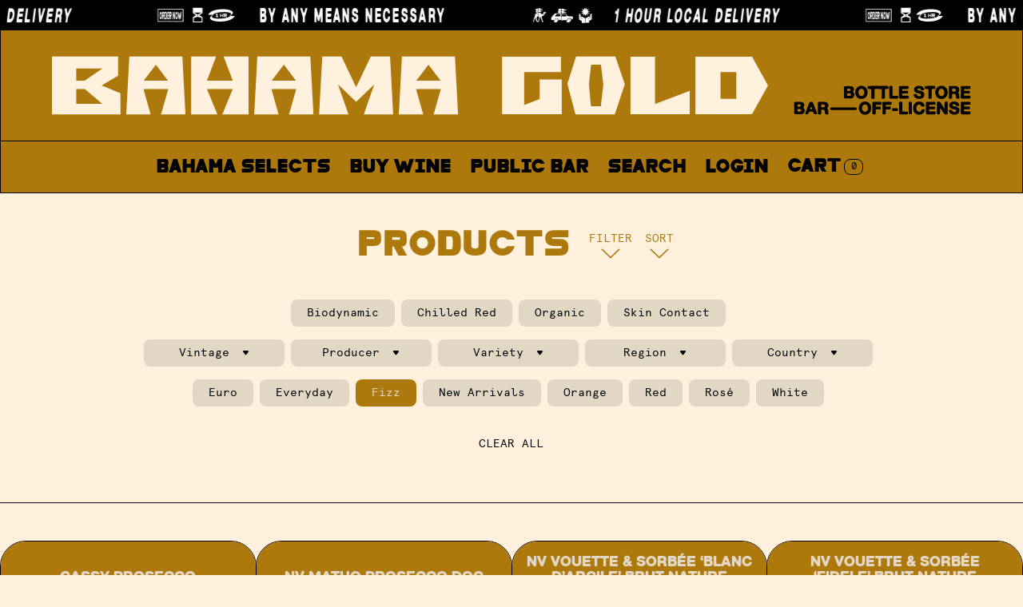

--- FILE ---
content_type: text/html; charset=utf-8
request_url: https://bahama.gold/collections/all/feature_fizz
body_size: 47247
content:
<!doctype html>
<html lang="en">
    <head>
		<meta charset="utf-8">
		<meta http-equiv="X-UA-Compatible" content="IE=edge">
		<meta name="viewport" content="width=device-width,initial-scale=1">
		<meta name="theme-color" content="">
		<link rel="canonical" href="https://bahama.gold/collections/all/feature_fizz">
		<link rel="preconnect" href="https://cdn.shopify.com" crossorigin>

		<title>Products</title>

		

		<link rel='icon' href="//bahama.gold/cdn/shop/t/33/assets/favicon.svg?v=80802750560739390811676605615" />
		<link rel="shortcut icon" href="//bahama.gold/cdn/shop/t/33/assets/favicon.png?v=137146591607700255141676605594" type="image/png">
		<link rel="apple-touch-icon" href="//bahama.gold/cdn/shop/t/33/assets/apple-touch-icon.png?v=57957007139216295521668980078" type="image/png">

        

		

<meta property="og:site_name" content="Bahama Gold">
<meta property="og:url" content="https://bahama.gold/collections/all/feature_fizz">
<meta property="og:title" content="Products">
<meta property="og:type" content="product.group">
<meta property="og:description" content="Online Lo-Fi Wine Shop &amp; Public Bar → delivering wine, beer &amp; cocktails within the hour, 10km of Brunswick East, 7 days a week. Delivery available Australia Wide. The OG Litre Wine Delivery service.
 
Public Bar &amp; Kitchen open 7 days / midday till midnight. "><meta property="og:image" content="http://bahama.gold/cdn/shop/files/BG-LOGO-MASTER_Page_1.jpg?v=1676587842">
  <meta property="og:image:secure_url" content="https://bahama.gold/cdn/shop/files/BG-LOGO-MASTER_Page_1.jpg?v=1676587842">
  <meta property="og:image:width" content="2339">
  <meta property="og:image:height" content="1654"><meta name="twitter:card" content="summary_large_image">
<meta name="twitter:title" content="Products">
<meta name="twitter:description" content="Online Lo-Fi Wine Shop &amp; Public Bar → delivering wine, beer &amp; cocktails within the hour, 10km of Brunswick East, 7 days a week. Delivery available Australia Wide. The OG Litre Wine Delivery service.
 
Public Bar &amp; Kitchen open 7 days / midday till midnight. ">



		<link rel="preconnect" href="https://fonts.googleapis.com">
		<link rel="preconnect" href="https://fonts.gstatic.com" crossorigin>


		<style>
        @font-face {
            font-family: 'EverybodyWorld';
            src: url('https://cdn.shopify.com/s/files/1/0281/0121/4242/files/everybodyworld.eot');
            src: url('everybodyworld.eot?#iefix') format('embedded-opentype'),
                 url('https://cdn.shopify.com/s/files/1/0281/0121/4242/files/everybodyworld.woff2') format('woff2'),
                 url('https://cdn.shopify.com/s/files/1/0281/0121/4242/files/everybodyworld.woff') format('woff'),
                 url('https://cdn.shopify.com/s/files/1/0281/0121/4242/files/everybodyworld.ttf') format('truetype'),
                 url('https://cdn.shopify.com/s/files/1/0281/0121/4242/files/everybodyworld.svg#EverybodyWorld') format('svg');
            font-weight: normal;
            font-style: normal;
            font-display: swap;
        }
		@font-face {
			font-family: 'Generic-G20-Fr-Classic';
            src: url('https://cdn.shopify.com/s/files/1/0281/0121/4242/files/generic-g20-fr-classic.eot');
            src: url('generic-g20-fr-classic.eot?#iefix') format('embedded-opentype'),
                 url('https://cdn.shopify.com/s/files/1/0281/0121/4242/files/generic-g20-fr-classic.woff2') format('woff2'),
                 url('https://cdn.shopify.com/s/files/1/0281/0121/4242/files/generic-g20-fr-classic.woff') format('woff'),
                 url('https://cdn.shopify.com/s/files/1/0281/0121/4242/files/generic-g20-fr-classic.ttf') format('truetype'),
                 url('https://cdn.shopify.com/s/files/1/0281/0121/4242/files/generic-g20-fr-classic.svg#Generic-G20-Fr-Classic') format('svg');
			font-weight: 900;
			font-style: normal;
			font-display: swap;
		}
		@font-face {
			font-family: 'Apercu-Mono';
            src: url('https://cdn.shopify.com/s/files/1/0281/0121/4242/files/apercu-mono.eot');
            src: url('apercu-mono.eot?#iefix') format('embedded-opentype'),
                 url('https://cdn.shopify.com/s/files/1/0281/0121/4242/files/apercu-mono.woff2') format('woff2'),
                 url('https://cdn.shopify.com/s/files/1/0281/0121/4242/files/apercu-mono.woff') format('woff'),
                 url('https://cdn.shopify.com/s/files/1/0281/0121/4242/files/apercu-mono.ttf') format('truetype'),
                 url('https://cdn.shopify.com/s/files/1/0281/0121/4242/files/apercu-mono.svg#Apercu-Mono') format('svg');
			font-weight: 900;
			font-style: normal;
			font-display: swap;
		}
		@font-face {
			font-family: 'Apercu-Mono-Bold';
            src: url('https://cdn.shopify.com/s/files/1/0281/0121/4242/files/apercu-mono-bold.eot');
            src: url('apercu-mono-bold.eot?#iefix') format('embedded-opentype'),
                 url('https://cdn.shopify.com/s/files/1/0281/0121/4242/files/apercu-mono-bold.woff2') format('woff2'),
                 url('https://cdn.shopify.com/s/files/1/0281/0121/4242/files/apercu-mono-bold.woff') format('woff'),
                 url('https://cdn.shopify.com/s/files/1/0281/0121/4242/files/apercu-mono-bold.ttf') format('truetype'),
                 url('https://cdn.shopify.com/s/files/1/0281/0121/4242/files/apercu-mono-bold.svg#Apercu-Mono-Bold') format('svg');
			font-weight: 900;
			font-style: normal;
			font-display: swap;
		}
		@font-face {
			font-family: 'Allure-Script';
            src: url('https://cdn.shopify.com/s/files/1/0281/0121/4242/files/allurescript.eot');
            src: url('allure-script.eot?#iefix') format('embedded-opentype'),
                 url('https://cdn.shopify.com/s/files/1/0281/0121/4242/files/allurescript.woff2') format('woff2'),
                 url('https://cdn.shopify.com/s/files/1/0281/0121/4242/files/allurescript.woff') format('woff'),
                 url('https://cdn.shopify.com/s/files/1/0281/0121/4242/files/allurescript.ttf') format('truetype'),
                 url('https://cdn.shopify.com/s/files/1/0281/0121/4242/files/allurescript.svg#Allure-Script') format('svg');
			font-weight: 900;
			font-style: normal;
			font-display: swap;
		}
		</style>

		<link href="//bahama.gold/cdn/shop/t/33/assets/main.css?v=169691491567724198041676524606" rel="stylesheet" type="text/css" media="all" />
		<link href="//bahama.gold/cdn/shop/t/33/assets/mrk.css?v=149190294384163870991767265462" rel="stylesheet" type="text/css" media="all" />
		<script src="//bahama.gold/cdn/shop/t/33/assets/global.js?v=78149896230717791101668980078" defer="defer"></script>
        <script src="//bahama.gold/cdn/shop/t/33/assets/main.js?v=89946095528810476751696396908" defer="defer"></script>
        <script src="//bahama.gold/cdn/shop/t/33/assets/nav.js?v=103654815764890605381678171185" defer="defer"></script>

		<!-- Zapiet | Store Pickup + Delivery -->

		<script>window.performance && window.performance.mark && window.performance.mark('shopify.content_for_header.start');</script><meta name="google-site-verification" content="2Skq1JGqelzxg6adnFuY4_i3K1VjdkRfzX6j6COIMk4">
<meta name="facebook-domain-verification" content="wkefq3lg32t23sxukso7r2ilex9239">
<meta name="facebook-domain-verification" content="9hdsmjbknrnwp5bfxc82ces11sim8n">
<meta id="shopify-digital-wallet" name="shopify-digital-wallet" content="/28101214242/digital_wallets/dialog">
<meta name="shopify-checkout-api-token" content="7b00aba0ced11d12be1098eb4b8b8b45">
<link rel="alternate" type="application/atom+xml" title="Feed" href="/collections/all/feature_fizz.atom" />
<script async="async" src="/checkouts/internal/preloads.js?locale=en-AU"></script>
<link rel="preconnect" href="https://shop.app" crossorigin="anonymous">
<script async="async" src="https://shop.app/checkouts/internal/preloads.js?locale=en-AU&shop_id=28101214242" crossorigin="anonymous"></script>
<script id="apple-pay-shop-capabilities" type="application/json">{"shopId":28101214242,"countryCode":"AU","currencyCode":"AUD","merchantCapabilities":["supports3DS"],"merchantId":"gid:\/\/shopify\/Shop\/28101214242","merchantName":"Bahama Gold","requiredBillingContactFields":["postalAddress","email","phone"],"requiredShippingContactFields":["postalAddress","email","phone"],"shippingType":"shipping","supportedNetworks":["visa","masterCard","amex","jcb"],"total":{"type":"pending","label":"Bahama Gold","amount":"1.00"},"shopifyPaymentsEnabled":true,"supportsSubscriptions":true}</script>
<script id="shopify-features" type="application/json">{"accessToken":"7b00aba0ced11d12be1098eb4b8b8b45","betas":["rich-media-storefront-analytics"],"domain":"bahama.gold","predictiveSearch":true,"shopId":28101214242,"locale":"en"}</script>
<script>var Shopify = Shopify || {};
Shopify.shop = "old-palm-liquor-shop.myshopify.com";
Shopify.locale = "en";
Shopify.currency = {"active":"AUD","rate":"1.0"};
Shopify.country = "AU";
Shopify.theme = {"name":"Bahama Gold Rebrand Dec 2022","id":138630136096,"schema_name":"Bahama Gold","schema_version":"1.0.0","theme_store_id":null,"role":"main"};
Shopify.theme.handle = "null";
Shopify.theme.style = {"id":null,"handle":null};
Shopify.cdnHost = "bahama.gold/cdn";
Shopify.routes = Shopify.routes || {};
Shopify.routes.root = "/";</script>
<script type="module">!function(o){(o.Shopify=o.Shopify||{}).modules=!0}(window);</script>
<script>!function(o){function n(){var o=[];function n(){o.push(Array.prototype.slice.apply(arguments))}return n.q=o,n}var t=o.Shopify=o.Shopify||{};t.loadFeatures=n(),t.autoloadFeatures=n()}(window);</script>
<script>
  window.ShopifyPay = window.ShopifyPay || {};
  window.ShopifyPay.apiHost = "shop.app\/pay";
  window.ShopifyPay.redirectState = null;
</script>
<script id="shop-js-analytics" type="application/json">{"pageType":"collection"}</script>
<script defer="defer" async type="module" src="//bahama.gold/cdn/shopifycloud/shop-js/modules/v2/client.init-shop-cart-sync_BN7fPSNr.en.esm.js"></script>
<script defer="defer" async type="module" src="//bahama.gold/cdn/shopifycloud/shop-js/modules/v2/chunk.common_Cbph3Kss.esm.js"></script>
<script defer="defer" async type="module" src="//bahama.gold/cdn/shopifycloud/shop-js/modules/v2/chunk.modal_DKumMAJ1.esm.js"></script>
<script type="module">
  await import("//bahama.gold/cdn/shopifycloud/shop-js/modules/v2/client.init-shop-cart-sync_BN7fPSNr.en.esm.js");
await import("//bahama.gold/cdn/shopifycloud/shop-js/modules/v2/chunk.common_Cbph3Kss.esm.js");
await import("//bahama.gold/cdn/shopifycloud/shop-js/modules/v2/chunk.modal_DKumMAJ1.esm.js");

  window.Shopify.SignInWithShop?.initShopCartSync?.({"fedCMEnabled":true,"windoidEnabled":true});

</script>
<script>
  window.Shopify = window.Shopify || {};
  if (!window.Shopify.featureAssets) window.Shopify.featureAssets = {};
  window.Shopify.featureAssets['shop-js'] = {"shop-cart-sync":["modules/v2/client.shop-cart-sync_CJVUk8Jm.en.esm.js","modules/v2/chunk.common_Cbph3Kss.esm.js","modules/v2/chunk.modal_DKumMAJ1.esm.js"],"init-fed-cm":["modules/v2/client.init-fed-cm_7Fvt41F4.en.esm.js","modules/v2/chunk.common_Cbph3Kss.esm.js","modules/v2/chunk.modal_DKumMAJ1.esm.js"],"init-shop-email-lookup-coordinator":["modules/v2/client.init-shop-email-lookup-coordinator_Cc088_bR.en.esm.js","modules/v2/chunk.common_Cbph3Kss.esm.js","modules/v2/chunk.modal_DKumMAJ1.esm.js"],"init-windoid":["modules/v2/client.init-windoid_hPopwJRj.en.esm.js","modules/v2/chunk.common_Cbph3Kss.esm.js","modules/v2/chunk.modal_DKumMAJ1.esm.js"],"shop-button":["modules/v2/client.shop-button_B0jaPSNF.en.esm.js","modules/v2/chunk.common_Cbph3Kss.esm.js","modules/v2/chunk.modal_DKumMAJ1.esm.js"],"shop-cash-offers":["modules/v2/client.shop-cash-offers_DPIskqss.en.esm.js","modules/v2/chunk.common_Cbph3Kss.esm.js","modules/v2/chunk.modal_DKumMAJ1.esm.js"],"shop-toast-manager":["modules/v2/client.shop-toast-manager_CK7RT69O.en.esm.js","modules/v2/chunk.common_Cbph3Kss.esm.js","modules/v2/chunk.modal_DKumMAJ1.esm.js"],"init-shop-cart-sync":["modules/v2/client.init-shop-cart-sync_BN7fPSNr.en.esm.js","modules/v2/chunk.common_Cbph3Kss.esm.js","modules/v2/chunk.modal_DKumMAJ1.esm.js"],"init-customer-accounts-sign-up":["modules/v2/client.init-customer-accounts-sign-up_CfPf4CXf.en.esm.js","modules/v2/client.shop-login-button_DeIztwXF.en.esm.js","modules/v2/chunk.common_Cbph3Kss.esm.js","modules/v2/chunk.modal_DKumMAJ1.esm.js"],"pay-button":["modules/v2/client.pay-button_CgIwFSYN.en.esm.js","modules/v2/chunk.common_Cbph3Kss.esm.js","modules/v2/chunk.modal_DKumMAJ1.esm.js"],"init-customer-accounts":["modules/v2/client.init-customer-accounts_DQ3x16JI.en.esm.js","modules/v2/client.shop-login-button_DeIztwXF.en.esm.js","modules/v2/chunk.common_Cbph3Kss.esm.js","modules/v2/chunk.modal_DKumMAJ1.esm.js"],"avatar":["modules/v2/client.avatar_BTnouDA3.en.esm.js"],"init-shop-for-new-customer-accounts":["modules/v2/client.init-shop-for-new-customer-accounts_CsZy_esa.en.esm.js","modules/v2/client.shop-login-button_DeIztwXF.en.esm.js","modules/v2/chunk.common_Cbph3Kss.esm.js","modules/v2/chunk.modal_DKumMAJ1.esm.js"],"shop-follow-button":["modules/v2/client.shop-follow-button_BRMJjgGd.en.esm.js","modules/v2/chunk.common_Cbph3Kss.esm.js","modules/v2/chunk.modal_DKumMAJ1.esm.js"],"checkout-modal":["modules/v2/client.checkout-modal_B9Drz_yf.en.esm.js","modules/v2/chunk.common_Cbph3Kss.esm.js","modules/v2/chunk.modal_DKumMAJ1.esm.js"],"shop-login-button":["modules/v2/client.shop-login-button_DeIztwXF.en.esm.js","modules/v2/chunk.common_Cbph3Kss.esm.js","modules/v2/chunk.modal_DKumMAJ1.esm.js"],"lead-capture":["modules/v2/client.lead-capture_DXYzFM3R.en.esm.js","modules/v2/chunk.common_Cbph3Kss.esm.js","modules/v2/chunk.modal_DKumMAJ1.esm.js"],"shop-login":["modules/v2/client.shop-login_CA5pJqmO.en.esm.js","modules/v2/chunk.common_Cbph3Kss.esm.js","modules/v2/chunk.modal_DKumMAJ1.esm.js"],"payment-terms":["modules/v2/client.payment-terms_BxzfvcZJ.en.esm.js","modules/v2/chunk.common_Cbph3Kss.esm.js","modules/v2/chunk.modal_DKumMAJ1.esm.js"]};
</script>
<script>(function() {
  var isLoaded = false;
  function asyncLoad() {
    if (isLoaded) return;
    isLoaded = true;
    var urls = ["https:\/\/chimpstatic.com\/mcjs-connected\/js\/users\/907faee7a1c65d1f7f9792e92\/a1a97a68cc18345aaa68dab73.js?shop=old-palm-liquor-shop.myshopify.com","https:\/\/sellup.herokuapp.com\/upseller.js?shop=old-palm-liquor-shop.myshopify.com","https:\/\/sellup.herokuapp.com\/kartifyjs\/kartify.js?shop=old-palm-liquor-shop.myshopify.com","https:\/\/av-northern-apps.com\/js\/agecheckerplus_mG35tH2eGxRu7PQW.js?shop=old-palm-liquor-shop.myshopify.com","https:\/\/app.adoric-om.com\/adoric.js?key=d387106d41cbaa2e4bb8059147372336\u0026shop=old-palm-liquor-shop.myshopify.com","https:\/\/app.adoric-om.com\/adoric.js?key=d8d66d973f1208cdd4c5232242fa4f4e\u0026shop=old-palm-liquor-shop.myshopify.com","https:\/\/cbm-app.herokuapp.com\/get_script\/957e568069f811edb60252086f7242f7.js?shop=old-palm-liquor-shop.myshopify.com","https:\/\/aglis-app.herokuapp.com\/get_script\/da7afad476a711edba3b3e2b394f4490.js?v=465324\u0026shop=old-palm-liquor-shop.myshopify.com"];
    for (var i = 0; i < urls.length; i++) {
      var s = document.createElement('script');
      s.type = 'text/javascript';
      s.async = true;
      s.src = urls[i];
      var x = document.getElementsByTagName('script')[0];
      x.parentNode.insertBefore(s, x);
    }
  };
  if(window.attachEvent) {
    window.attachEvent('onload', asyncLoad);
  } else {
    window.addEventListener('load', asyncLoad, false);
  }
})();</script>
<script id="__st">var __st={"a":28101214242,"offset":39600,"reqid":"9266f8fd-09e1-4608-9e2e-2df5e6665428-1769782862","pageurl":"bahama.gold\/collections\/all\/feature_fizz","u":"27e5c5ca9cef","p":"collection"};</script>
<script>window.ShopifyPaypalV4VisibilityTracking = true;</script>
<script id="captcha-bootstrap">!function(){'use strict';const t='contact',e='account',n='new_comment',o=[[t,t],['blogs',n],['comments',n],[t,'customer']],c=[[e,'customer_login'],[e,'guest_login'],[e,'recover_customer_password'],[e,'create_customer']],r=t=>t.map((([t,e])=>`form[action*='/${t}']:not([data-nocaptcha='true']) input[name='form_type'][value='${e}']`)).join(','),a=t=>()=>t?[...document.querySelectorAll(t)].map((t=>t.form)):[];function s(){const t=[...o],e=r(t);return a(e)}const i='password',u='form_key',d=['recaptcha-v3-token','g-recaptcha-response','h-captcha-response',i],f=()=>{try{return window.sessionStorage}catch{return}},m='__shopify_v',_=t=>t.elements[u];function p(t,e,n=!1){try{const o=window.sessionStorage,c=JSON.parse(o.getItem(e)),{data:r}=function(t){const{data:e,action:n}=t;return t[m]||n?{data:e,action:n}:{data:t,action:n}}(c);for(const[e,n]of Object.entries(r))t.elements[e]&&(t.elements[e].value=n);n&&o.removeItem(e)}catch(o){console.error('form repopulation failed',{error:o})}}const l='form_type',E='cptcha';function T(t){t.dataset[E]=!0}const w=window,h=w.document,L='Shopify',v='ce_forms',y='captcha';let A=!1;((t,e)=>{const n=(g='f06e6c50-85a8-45c8-87d0-21a2b65856fe',I='https://cdn.shopify.com/shopifycloud/storefront-forms-hcaptcha/ce_storefront_forms_captcha_hcaptcha.v1.5.2.iife.js',D={infoText:'Protected by hCaptcha',privacyText:'Privacy',termsText:'Terms'},(t,e,n)=>{const o=w[L][v],c=o.bindForm;if(c)return c(t,g,e,D).then(n);var r;o.q.push([[t,g,e,D],n]),r=I,A||(h.body.append(Object.assign(h.createElement('script'),{id:'captcha-provider',async:!0,src:r})),A=!0)});var g,I,D;w[L]=w[L]||{},w[L][v]=w[L][v]||{},w[L][v].q=[],w[L][y]=w[L][y]||{},w[L][y].protect=function(t,e){n(t,void 0,e),T(t)},Object.freeze(w[L][y]),function(t,e,n,w,h,L){const[v,y,A,g]=function(t,e,n){const i=e?o:[],u=t?c:[],d=[...i,...u],f=r(d),m=r(i),_=r(d.filter((([t,e])=>n.includes(e))));return[a(f),a(m),a(_),s()]}(w,h,L),I=t=>{const e=t.target;return e instanceof HTMLFormElement?e:e&&e.form},D=t=>v().includes(t);t.addEventListener('submit',(t=>{const e=I(t);if(!e)return;const n=D(e)&&!e.dataset.hcaptchaBound&&!e.dataset.recaptchaBound,o=_(e),c=g().includes(e)&&(!o||!o.value);(n||c)&&t.preventDefault(),c&&!n&&(function(t){try{if(!f())return;!function(t){const e=f();if(!e)return;const n=_(t);if(!n)return;const o=n.value;o&&e.removeItem(o)}(t);const e=Array.from(Array(32),(()=>Math.random().toString(36)[2])).join('');!function(t,e){_(t)||t.append(Object.assign(document.createElement('input'),{type:'hidden',name:u})),t.elements[u].value=e}(t,e),function(t,e){const n=f();if(!n)return;const o=[...t.querySelectorAll(`input[type='${i}']`)].map((({name:t})=>t)),c=[...d,...o],r={};for(const[a,s]of new FormData(t).entries())c.includes(a)||(r[a]=s);n.setItem(e,JSON.stringify({[m]:1,action:t.action,data:r}))}(t,e)}catch(e){console.error('failed to persist form',e)}}(e),e.submit())}));const S=(t,e)=>{t&&!t.dataset[E]&&(n(t,e.some((e=>e===t))),T(t))};for(const o of['focusin','change'])t.addEventListener(o,(t=>{const e=I(t);D(e)&&S(e,y())}));const B=e.get('form_key'),M=e.get(l),P=B&&M;t.addEventListener('DOMContentLoaded',(()=>{const t=y();if(P)for(const e of t)e.elements[l].value===M&&p(e,B);[...new Set([...A(),...v().filter((t=>'true'===t.dataset.shopifyCaptcha))])].forEach((e=>S(e,t)))}))}(h,new URLSearchParams(w.location.search),n,t,e,['guest_login'])})(!0,!0)}();</script>
<script integrity="sha256-4kQ18oKyAcykRKYeNunJcIwy7WH5gtpwJnB7kiuLZ1E=" data-source-attribution="shopify.loadfeatures" defer="defer" src="//bahama.gold/cdn/shopifycloud/storefront/assets/storefront/load_feature-a0a9edcb.js" crossorigin="anonymous"></script>
<script crossorigin="anonymous" defer="defer" src="//bahama.gold/cdn/shopifycloud/storefront/assets/shopify_pay/storefront-65b4c6d7.js?v=20250812"></script>
<script data-source-attribution="shopify.dynamic_checkout.dynamic.init">var Shopify=Shopify||{};Shopify.PaymentButton=Shopify.PaymentButton||{isStorefrontPortableWallets:!0,init:function(){window.Shopify.PaymentButton.init=function(){};var t=document.createElement("script");t.src="https://bahama.gold/cdn/shopifycloud/portable-wallets/latest/portable-wallets.en.js",t.type="module",document.head.appendChild(t)}};
</script>
<script data-source-attribution="shopify.dynamic_checkout.buyer_consent">
  function portableWalletsHideBuyerConsent(e){var t=document.getElementById("shopify-buyer-consent"),n=document.getElementById("shopify-subscription-policy-button");t&&n&&(t.classList.add("hidden"),t.setAttribute("aria-hidden","true"),n.removeEventListener("click",e))}function portableWalletsShowBuyerConsent(e){var t=document.getElementById("shopify-buyer-consent"),n=document.getElementById("shopify-subscription-policy-button");t&&n&&(t.classList.remove("hidden"),t.removeAttribute("aria-hidden"),n.addEventListener("click",e))}window.Shopify?.PaymentButton&&(window.Shopify.PaymentButton.hideBuyerConsent=portableWalletsHideBuyerConsent,window.Shopify.PaymentButton.showBuyerConsent=portableWalletsShowBuyerConsent);
</script>
<script data-source-attribution="shopify.dynamic_checkout.cart.bootstrap">document.addEventListener("DOMContentLoaded",(function(){function t(){return document.querySelector("shopify-accelerated-checkout-cart, shopify-accelerated-checkout")}if(t())Shopify.PaymentButton.init();else{new MutationObserver((function(e,n){t()&&(Shopify.PaymentButton.init(),n.disconnect())})).observe(document.body,{childList:!0,subtree:!0})}}));
</script>
<link id="shopify-accelerated-checkout-styles" rel="stylesheet" media="screen" href="https://bahama.gold/cdn/shopifycloud/portable-wallets/latest/accelerated-checkout-backwards-compat.css" crossorigin="anonymous">
<style id="shopify-accelerated-checkout-cart">
        #shopify-buyer-consent {
  margin-top: 1em;
  display: inline-block;
  width: 100%;
}

#shopify-buyer-consent.hidden {
  display: none;
}

#shopify-subscription-policy-button {
  background: none;
  border: none;
  padding: 0;
  text-decoration: underline;
  font-size: inherit;
  cursor: pointer;
}

#shopify-subscription-policy-button::before {
  box-shadow: none;
}

      </style>

<script>window.performance && window.performance.mark && window.performance.mark('shopify.content_for_header.end');</script>
        <!-- Global site tag (gtag.js) - Google Analytics -->
        <script async src="https://www.googletagmanager.com/gtag/js?id=G-6KJLRBSR5C"></script>
        <script>
        window.dataLayer = window.dataLayer || [];
        function gtag(){dataLayer.push(arguments);}
        gtag('js', new Date());
        gtag('config', 'G-6KJLRBSR5C');
        </script>
        <script src="https://code.jquery.com/jquery-3.6.0.js" integrity="sha256-H+K7U5CnXl1h5ywQfKtSj8PCmoN9aaq30gDh27Xc0jk=" crossorigin="anonymous"></script>
        <link rel="stylesheet" href="https://cdnjs.cloudflare.com/ajax/libs/slick-carousel/1.8.1/slick.min.css" integrity="sha512-yHknP1/AwR+yx26cB1y0cjvQUMvEa2PFzt1c9LlS4pRQ5NOTZFWbhBig+X9G9eYW/8m0/4OXNx8pxJ6z57x0dw==" crossorigin="anonymous" />
        <script src="https://cdnjs.cloudflare.com/ajax/libs/slick-carousel/1.8.1/slick.min.js" integrity="sha512-XtmMtDEcNz2j7ekrtHvOVR4iwwaD6o/FUJe6+Zq+HgcCsk3kj4uSQQR8weQ2QVj1o0Pk6PwYLohm206ZzNfubg==" crossorigin="anonymous"></script>
    <!-- BEGIN app block: shopify://apps/zapiet-pickup-delivery/blocks/app-embed/5599aff0-8af1-473a-a372-ecd72a32b4d5 -->









    <style>#storePickupApp {
}</style>




<script type="text/javascript">
    var zapietTranslations = {};

    window.ZapietMethods = {"delivery":{"active":true,"enabled":true,"name":"Delivery","sort":0,"status":{"condition":"price","operator":"morethan","value":0,"enabled":true,"product_conditions":{"enabled":false,"value":"Takeaway","enable":true,"property":"type","hide_button":false}},"button":{"type":"default","default":"https:\/\/zapiet-vapor.s3.amazonaws.com\/uploads\/images\/4400b8e3-b8d0-4b1c-bfbf-8562265933b4.png","hover":"","active":"https:\/\/zapiet-vapor.s3.amazonaws.com\/uploads\/images\/fafa811b-a2b1-4f89-ac69-b489e52c8266.png"}},"pickup":{"active":false,"enabled":true,"name":"Pickup","sort":1,"status":{"condition":"price","operator":"morethan","value":0,"enabled":true,"product_conditions":{"enabled":true,"value":"Delivery Only,Shipping Only","enable":false,"property":"tags","hide_button":false}},"button":{"type":"default","default":"https:\/\/zapiet-vapor.s3.amazonaws.com\/uploads\/images\/603bfa85-75b9-463c-a854-92f68a26edaa.png","hover":"","active":"https:\/\/zapiet-vapor.s3.amazonaws.com\/uploads\/images\/4b9a245f-0159-4b39-a22e-dce28b01e2c3.png"}},"shipping":{"active":false,"enabled":true,"name":"Shipping","sort":2,"status":{"condition":"price","operator":"morethan","value":0,"enabled":true,"product_conditions":{"enabled":true,"value":"Beer \u0026 Cider,Snacks,Litre Nattie","enable":false,"property":"vendor","hide_button":false}},"button":{"type":"default","default":"https:\/\/zapiet-vapor.s3.amazonaws.com\/uploads\/images\/67b463ab-d1f4-4835-a1e2-b64525e2f8cc.png","hover":"","active":"https:\/\/zapiet-vapor.s3.amazonaws.com\/uploads\/images\/b955e332-b39d-48f9-bce3-923bcd6f0d8f.png"}}}
    window.ZapietEvent = {
        listen: function(eventKey, callback) {
            if (!this.listeners) {
                this.listeners = [];
            }
            this.listeners.push({
                eventKey: eventKey,
                callback: callback
            });
        },
    };

    

    
        
        var language_settings = {"enable_app":true,"enable_geo_search_for_pickups":false,"pickup_region_filter_enabled":false,"pickup_region_filter_field":null,"currency":"AUD","weight_format":"kg","pickup.enable_map":false,"delivery_validation_method":"within_max_radius","base_country_name":"Australia","base_country_code":"AU","method_display_style":"default","default_method_display_style":"classic","date_format":"l, F j, Y","time_format":"h:i A","week_day_start":"Sun","pickup_address_format":"<span><strong>Old Palm Liquor</strong></span><span>135 Lygon Street, Brunswick East 3057</span>","rates_enabled":true,"payment_customization_enabled":false,"distance_format":"km","enable_delivery_address_autocompletion":false,"enable_delivery_current_location":false,"enable_pickup_address_autocompletion":false,"pickup_date_picker_enabled":true,"pickup_time_picker_enabled":true,"delivery_note_enabled":false,"delivery_note_required":false,"delivery_date_picker_enabled":true,"delivery_time_picker_enabled":true,"shipping.date_picker_enabled":false,"delivery_validate_cart":false,"pickup_validate_cart":false,"gmak":"QUl6YVN5Q1lRUjVOa0kzb0tIeU44Q0Fqc1JERXdmbGw1aUtIMHB3","enable_checkout_locale":true,"enable_checkout_url":false,"disable_widget_for_digital_items":true,"disable_widget_for_product_handles":"gift-card","colors":{"widget_active_background_color":null,"widget_active_border_color":null,"widget_active_icon_color":null,"widget_active_text_color":null,"widget_inactive_background_color":null,"widget_inactive_border_color":null,"widget_inactive_icon_color":null,"widget_inactive_text_color":null},"delivery_validator":{"enabled":false,"show_on_page_load":false,"sticky":false},"checkout":{"delivery":{"discount_code":null,"prepopulate_shipping_address":false,"preselect_first_available_time":true},"pickup":{"discount_code":null,"prepopulate_shipping_address":false,"customer_phone_required":false,"preselect_first_location":true,"preselect_first_available_time":true},"shipping":{"discount_code":null}},"day_name_attribute_enabled":true,"methods":{"delivery":{"active":true,"enabled":true,"name":"Delivery","sort":0,"status":{"condition":"price","operator":"morethan","value":0,"enabled":true,"product_conditions":{"enabled":false,"value":"Takeaway","enable":true,"property":"type","hide_button":false}},"button":{"type":"default","default":"https://zapiet-vapor.s3.amazonaws.com/uploads/images/4400b8e3-b8d0-4b1c-bfbf-8562265933b4.png","hover":"","active":"https://zapiet-vapor.s3.amazonaws.com/uploads/images/fafa811b-a2b1-4f89-ac69-b489e52c8266.png"}},"pickup":{"active":false,"enabled":true,"name":"Pickup","sort":1,"status":{"condition":"price","operator":"morethan","value":0,"enabled":true,"product_conditions":{"enabled":true,"value":"Delivery Only,Shipping Only","enable":false,"property":"tags","hide_button":false}},"button":{"type":"default","default":"https://zapiet-vapor.s3.amazonaws.com/uploads/images/603bfa85-75b9-463c-a854-92f68a26edaa.png","hover":"","active":"https://zapiet-vapor.s3.amazonaws.com/uploads/images/4b9a245f-0159-4b39-a22e-dce28b01e2c3.png"}},"shipping":{"active":false,"enabled":true,"name":"Shipping","sort":2,"status":{"condition":"price","operator":"morethan","value":0,"enabled":true,"product_conditions":{"enabled":true,"value":"Beer & Cider,Snacks,Litre Nattie","enable":false,"property":"vendor","hide_button":false}},"button":{"type":"default","default":"https://zapiet-vapor.s3.amazonaws.com/uploads/images/67b463ab-d1f4-4835-a1e2-b64525e2f8cc.png","hover":"","active":"https://zapiet-vapor.s3.amazonaws.com/uploads/images/b955e332-b39d-48f9-bce3-923bcd6f0d8f.png"}}},"translations":{"methods":{"shipping":"Shipping","pickup":"Pickups","delivery":"Delivery"},"calendar":{"january":"January","february":"February","march":"March","april":"April","may":"May","june":"June","july":"July","august":"August","september":"September","october":"October","november":"November","december":"December","sunday":"Sun","monday":"Mon","tuesday":"Tue","wednesday":"Wed","thursday":"Thu","friday":"Fri","saturday":"Sat","today":"","close":"","labelMonthNext":"Next month","labelMonthPrev":"Previous month","labelMonthSelect":"Select a month","labelYearSelect":"Select a year","and":"and","between":"between"},"pickup":{"checkout_button":"Checkout","location_label":"Choose a location.","could_not_find_location":"Sorry, we could not find your location.","datepicker_label":"Choose a date and time.","datepicker_placeholder":"Choose a date and time.","date_time_output":"{{DATE}} at {{TIME}}","location_placeholder":"Enter your suburb ...","filter_by_region_placeholder":"Filter by state/province","heading":"FREE Pick Up","note":"All deliveries are free to pick up from our store @ 135 Lygon Street, Brunswick East, 3057 any day of the week between 11am to 11pm.","max_order_total":"Maximum order value for pickup is $0.00","max_order_weight":"Maximum order weight for pickup is {{ weight }}","min_order_total":"Minimum order value for pickup is $0.00","min_order_weight":"Minimum order weight for pickup is {{ weight }}","more_information":"More information","no_date_time_selected":"Please select a date & time.","no_locations_found":"Sorry, delivery is not available for your selected items.","no_locations_region":"Sorry, delivery is not available in your region.","cart_eligibility_error":"Sorry, delivery is not available for your selected items.","opening_hours":"Opening hours","locations_found":"Pickup location:","dates_not_available":"Sorry, your selected items are not currently available for delivery.","location_error":"Please select a pickup location.","checkout_error":"Please select a date and time for delivery."},"delivery":{"checkout_button":"Checkout","could_not_find_location":"Sorry, we could not find your location.","datepicker_label":"Choose a date and time.","datepicker_placeholder":"Choose a date and time.","date_time_output":"{{DATE}} between {{SLOT_START_TIME}} and {{SLOT_END_TIME}}","delivery_note_label":"Please enter delivery instructions (optional)","delivery_validator_button_label":"Go","delivery_validator_eligible_button_label":"Continue shopping","delivery_validator_eligible_content":"To start shopping just click the button below","delivery_validator_eligible_heading":"Great, we deliver to your area!","delivery_validator_error_button_label":"Continue shopping","delivery_validator_error_content":"Sorry, it looks like we have encountered an unexpected error. Please try again.","delivery_validator_error_heading":"An error occured","delivery_validator_not_eligible_button_label":"Continue shopping","delivery_validator_not_eligible_content":"You are more then welcome to continue browsing our store","delivery_validator_not_eligible_heading":"Sorry, we do not deliver to your area","delivery_validator_placeholder":"Enter your suburb ...","delivery_validator_prelude":"Do we deliver?","available":"Great! You are eligible for delivery.","heading":"Bahama Express 10km - Delivery within the hour","note":"Customers within 10km of our store, 135 Lygon St in Brunswick East, are eligible for express delivery (normally takes an hour). Available 11:30am-10:30pm Monday – Sunday.<br />$10 for orders under $30,  $5 for orders over $30, FREE for orders over $99","max_order_total":"Maximum order value for delivery is $0.00","max_order_weight":"Maximum order weight for delivery is {{ weight }}","min_order_total":"Minimum order value for delivery is $0.00","min_order_weight":"Minimum order weight for delivery is {{ weight }}","delivery_note_error":"Please enter delivery instructions","no_date_time_selected":"Please select a date & time for delivery.","cart_eligibility_error":"Sorry, delivery is not available for your selected items.","delivery_note_label_required":"Please enter delivery instructions (required)","location_placeholder":"Enter your suburb ...","not_available":"Sorry, delivery is not available in your area.","dates_not_available":"Sorry, your selected items are not currently available for delivery.","checkout_error":"Please enter a valid suburb and select your preferred date and time for delivery."},"shipping":{"checkout_button":"Checkout","datepicker_placeholder":"Choose a date.","heading":"Shipping State & The Rest Of Australia","note":"Please click the checkout button to continue.","max_order_total":"Maximum order value for shipping is $0.00","max_order_weight":"Maximum order weight for shipping is {{ weight }}","min_order_total":"Minimum order value for shipping is $0.00","min_order_weight":"Minimum order weight for shipping is {{ weight }}","cart_eligibility_error":"Sorry, shipping is not available for your selected items.","checkout_error":"Please choose a date for shipping."},"widget":{"zapiet_id_error":"There was a problem adding the Zapiet ID to your cart","attributes_error":"There was a problem adding the attributes to your cart","no_checkout_method_error":"Please select a delivery option"},"product_widget":{"title":"Delivery and pickup options:","pickup_at":"Pickup at {{ location }}","ready_for_collection":"Ready for collection from","on":"on","view_all_stores":"View all stores","pickup_not_available_item":"Pickup not available for this item","delivery_not_available_location":"Delivery not available for {{ postal_code }}","delivered_by":"Delivered by {{ date }}","delivered_today":"Delivered today","change":"Change","tomorrow":"tomorrow","today":"today","delivery_to":"Delivery to {{ postal_code }}","showing_options_for":"Showing options for {{ postal_code }}","modal_heading":"Select a store for pickup","modal_subheading":"Showing stores near {{ postal_code }}","show_opening_hours":"Show opening hours","hide_opening_hours":"Hide opening hours","closed":"Closed","input_placeholder":"Enter your postal code","input_button":"Check","input_error":"Add a postal code to check available delivery and pickup options.","pickup_available":"Pickup available","not_available":"Not available","select":"Select","selected":"Selected","find_a_store":"Find a store"},"shipping_language_code":"en","delivery_language_code":"en-US","pickup_language_code":"en-GB"},"default_language":"en","region":"us-2","api_region":"api-us","enable_zapiet_id_all_items":false,"widget_restore_state_on_load":false,"draft_orders_enabled":false,"preselect_checkout_method":true,"widget_show_could_not_locate_div_error":true,"checkout_extension_enabled":false,"show_pickup_consent_checkbox":false,"show_delivery_consent_checkbox":false,"subscription_paused":false,"pickup_note_enabled":false,"pickup_note_required":false,"shipping_note_enabled":false,"shipping_note_required":false};
        zapietTranslations["en"] = language_settings.translations;
    

    function initializeZapietApp() {
        var products = [];

        

        window.ZapietCachedSettings = {
            cached_config: {"enable_app":true,"enable_geo_search_for_pickups":false,"pickup_region_filter_enabled":false,"pickup_region_filter_field":null,"currency":"AUD","weight_format":"kg","pickup.enable_map":false,"delivery_validation_method":"within_max_radius","base_country_name":"Australia","base_country_code":"AU","method_display_style":"default","default_method_display_style":"classic","date_format":"l, F j, Y","time_format":"h:i A","week_day_start":"Sun","pickup_address_format":"<span><strong>Old Palm Liquor</strong></span><span>135 Lygon Street, Brunswick East 3057</span>","rates_enabled":true,"payment_customization_enabled":false,"distance_format":"km","enable_delivery_address_autocompletion":false,"enable_delivery_current_location":false,"enable_pickup_address_autocompletion":false,"pickup_date_picker_enabled":true,"pickup_time_picker_enabled":true,"delivery_note_enabled":false,"delivery_note_required":false,"delivery_date_picker_enabled":true,"delivery_time_picker_enabled":true,"shipping.date_picker_enabled":false,"delivery_validate_cart":false,"pickup_validate_cart":false,"gmak":"QUl6YVN5Q1lRUjVOa0kzb0tIeU44Q0Fqc1JERXdmbGw1aUtIMHB3","enable_checkout_locale":true,"enable_checkout_url":false,"disable_widget_for_digital_items":true,"disable_widget_for_product_handles":"gift-card","colors":{"widget_active_background_color":null,"widget_active_border_color":null,"widget_active_icon_color":null,"widget_active_text_color":null,"widget_inactive_background_color":null,"widget_inactive_border_color":null,"widget_inactive_icon_color":null,"widget_inactive_text_color":null},"delivery_validator":{"enabled":false,"show_on_page_load":false,"sticky":false},"checkout":{"delivery":{"discount_code":null,"prepopulate_shipping_address":false,"preselect_first_available_time":true},"pickup":{"discount_code":null,"prepopulate_shipping_address":false,"customer_phone_required":false,"preselect_first_location":true,"preselect_first_available_time":true},"shipping":{"discount_code":null}},"day_name_attribute_enabled":true,"methods":{"delivery":{"active":true,"enabled":true,"name":"Delivery","sort":0,"status":{"condition":"price","operator":"morethan","value":0,"enabled":true,"product_conditions":{"enabled":false,"value":"Takeaway","enable":true,"property":"type","hide_button":false}},"button":{"type":"default","default":"https://zapiet-vapor.s3.amazonaws.com/uploads/images/4400b8e3-b8d0-4b1c-bfbf-8562265933b4.png","hover":"","active":"https://zapiet-vapor.s3.amazonaws.com/uploads/images/fafa811b-a2b1-4f89-ac69-b489e52c8266.png"}},"pickup":{"active":false,"enabled":true,"name":"Pickup","sort":1,"status":{"condition":"price","operator":"morethan","value":0,"enabled":true,"product_conditions":{"enabled":true,"value":"Delivery Only,Shipping Only","enable":false,"property":"tags","hide_button":false}},"button":{"type":"default","default":"https://zapiet-vapor.s3.amazonaws.com/uploads/images/603bfa85-75b9-463c-a854-92f68a26edaa.png","hover":"","active":"https://zapiet-vapor.s3.amazonaws.com/uploads/images/4b9a245f-0159-4b39-a22e-dce28b01e2c3.png"}},"shipping":{"active":false,"enabled":true,"name":"Shipping","sort":2,"status":{"condition":"price","operator":"morethan","value":0,"enabled":true,"product_conditions":{"enabled":true,"value":"Beer & Cider,Snacks,Litre Nattie","enable":false,"property":"vendor","hide_button":false}},"button":{"type":"default","default":"https://zapiet-vapor.s3.amazonaws.com/uploads/images/67b463ab-d1f4-4835-a1e2-b64525e2f8cc.png","hover":"","active":"https://zapiet-vapor.s3.amazonaws.com/uploads/images/b955e332-b39d-48f9-bce3-923bcd6f0d8f.png"}}},"translations":{"methods":{"shipping":"Shipping","pickup":"Pickups","delivery":"Delivery"},"calendar":{"january":"January","february":"February","march":"March","april":"April","may":"May","june":"June","july":"July","august":"August","september":"September","october":"October","november":"November","december":"December","sunday":"Sun","monday":"Mon","tuesday":"Tue","wednesday":"Wed","thursday":"Thu","friday":"Fri","saturday":"Sat","today":"","close":"","labelMonthNext":"Next month","labelMonthPrev":"Previous month","labelMonthSelect":"Select a month","labelYearSelect":"Select a year","and":"and","between":"between"},"pickup":{"checkout_button":"Checkout","location_label":"Choose a location.","could_not_find_location":"Sorry, we could not find your location.","datepicker_label":"Choose a date and time.","datepicker_placeholder":"Choose a date and time.","date_time_output":"{{DATE}} at {{TIME}}","location_placeholder":"Enter your suburb ...","filter_by_region_placeholder":"Filter by state/province","heading":"FREE Pick Up","note":"All deliveries are free to pick up from our store @ 135 Lygon Street, Brunswick East, 3057 any day of the week between 11am to 11pm.","max_order_total":"Maximum order value for pickup is $0.00","max_order_weight":"Maximum order weight for pickup is {{ weight }}","min_order_total":"Minimum order value for pickup is $0.00","min_order_weight":"Minimum order weight for pickup is {{ weight }}","more_information":"More information","no_date_time_selected":"Please select a date & time.","no_locations_found":"Sorry, delivery is not available for your selected items.","no_locations_region":"Sorry, delivery is not available in your region.","cart_eligibility_error":"Sorry, delivery is not available for your selected items.","opening_hours":"Opening hours","locations_found":"Pickup location:","dates_not_available":"Sorry, your selected items are not currently available for delivery.","location_error":"Please select a pickup location.","checkout_error":"Please select a date and time for delivery."},"delivery":{"checkout_button":"Checkout","could_not_find_location":"Sorry, we could not find your location.","datepicker_label":"Choose a date and time.","datepicker_placeholder":"Choose a date and time.","date_time_output":"{{DATE}} between {{SLOT_START_TIME}} and {{SLOT_END_TIME}}","delivery_note_label":"Please enter delivery instructions (optional)","delivery_validator_button_label":"Go","delivery_validator_eligible_button_label":"Continue shopping","delivery_validator_eligible_content":"To start shopping just click the button below","delivery_validator_eligible_heading":"Great, we deliver to your area!","delivery_validator_error_button_label":"Continue shopping","delivery_validator_error_content":"Sorry, it looks like we have encountered an unexpected error. Please try again.","delivery_validator_error_heading":"An error occured","delivery_validator_not_eligible_button_label":"Continue shopping","delivery_validator_not_eligible_content":"You are more then welcome to continue browsing our store","delivery_validator_not_eligible_heading":"Sorry, we do not deliver to your area","delivery_validator_placeholder":"Enter your suburb ...","delivery_validator_prelude":"Do we deliver?","available":"Great! You are eligible for delivery.","heading":"Bahama Express 10km - Delivery within the hour","note":"Customers within 10km of our store, 135 Lygon St in Brunswick East, are eligible for express delivery (normally takes an hour). Available 11:30am-10:30pm Monday – Sunday.<br />$10 for orders under $30,  $5 for orders over $30, FREE for orders over $99","max_order_total":"Maximum order value for delivery is $0.00","max_order_weight":"Maximum order weight for delivery is {{ weight }}","min_order_total":"Minimum order value for delivery is $0.00","min_order_weight":"Minimum order weight for delivery is {{ weight }}","delivery_note_error":"Please enter delivery instructions","no_date_time_selected":"Please select a date & time for delivery.","cart_eligibility_error":"Sorry, delivery is not available for your selected items.","delivery_note_label_required":"Please enter delivery instructions (required)","location_placeholder":"Enter your suburb ...","not_available":"Sorry, delivery is not available in your area.","dates_not_available":"Sorry, your selected items are not currently available for delivery.","checkout_error":"Please enter a valid suburb and select your preferred date and time for delivery."},"shipping":{"checkout_button":"Checkout","datepicker_placeholder":"Choose a date.","heading":"Shipping State & The Rest Of Australia","note":"Please click the checkout button to continue.","max_order_total":"Maximum order value for shipping is $0.00","max_order_weight":"Maximum order weight for shipping is {{ weight }}","min_order_total":"Minimum order value for shipping is $0.00","min_order_weight":"Minimum order weight for shipping is {{ weight }}","cart_eligibility_error":"Sorry, shipping is not available for your selected items.","checkout_error":"Please choose a date for shipping."},"widget":{"zapiet_id_error":"There was a problem adding the Zapiet ID to your cart","attributes_error":"There was a problem adding the attributes to your cart","no_checkout_method_error":"Please select a delivery option"},"product_widget":{"title":"Delivery and pickup options:","pickup_at":"Pickup at {{ location }}","ready_for_collection":"Ready for collection from","on":"on","view_all_stores":"View all stores","pickup_not_available_item":"Pickup not available for this item","delivery_not_available_location":"Delivery not available for {{ postal_code }}","delivered_by":"Delivered by {{ date }}","delivered_today":"Delivered today","change":"Change","tomorrow":"tomorrow","today":"today","delivery_to":"Delivery to {{ postal_code }}","showing_options_for":"Showing options for {{ postal_code }}","modal_heading":"Select a store for pickup","modal_subheading":"Showing stores near {{ postal_code }}","show_opening_hours":"Show opening hours","hide_opening_hours":"Hide opening hours","closed":"Closed","input_placeholder":"Enter your postal code","input_button":"Check","input_error":"Add a postal code to check available delivery and pickup options.","pickup_available":"Pickup available","not_available":"Not available","select":"Select","selected":"Selected","find_a_store":"Find a store"},"shipping_language_code":"en","delivery_language_code":"en-US","pickup_language_code":"en-GB"},"default_language":"en","region":"us-2","api_region":"api-us","enable_zapiet_id_all_items":false,"widget_restore_state_on_load":false,"draft_orders_enabled":false,"preselect_checkout_method":true,"widget_show_could_not_locate_div_error":true,"checkout_extension_enabled":false,"show_pickup_consent_checkbox":false,"show_delivery_consent_checkbox":false,"subscription_paused":false,"pickup_note_enabled":false,"pickup_note_required":false,"shipping_note_enabled":false,"shipping_note_required":false},
            shop_identifier: 'old-palm-liquor-shop.myshopify.com',
            language_code: 'en',
            checkout_url: '/cart',
            products: products,
            translations: zapietTranslations,
            customer: {
                first_name: '',
                last_name: '',
                company: '',
                address1: '',
                address2: '',
                city: '',
                province: '',
                country: '',
                zip: '',
                phone: '',
                tags: null
            }
        }

        window.Zapiet.start(window.ZapietCachedSettings, true);

        
            window.ZapietEvent.listen('widget_loaded', function() {
                // Custom JavaScript
            });
        
    }

    function loadZapietStyles(href) {
        var ss = document.createElement("link");
        ss.type = "text/css";
        ss.rel = "stylesheet";
        ss.media = "all";
        ss.href = href;
        document.getElementsByTagName("head")[0].appendChild(ss);
    }

    
        loadZapietStyles("https://cdn.shopify.com/extensions/019c0e30-c101-7c83-84a4-88f53460a057/zapiet-pickup-delivery-1084/assets/storepickup.css");
        var zapietLoadScripts = {
            vendor: true,
            storepickup: true,
            pickup: true,
            delivery: true,
            shipping: true,
            pickup_map: false,
            validator: false
        };

        function zapietScriptLoaded(key) {
            zapietLoadScripts[key] = false;
            if (!Object.values(zapietLoadScripts).includes(true)) {
                initializeZapietApp();
            }
        }
    
</script>




    <script type="module" src="https://cdn.shopify.com/extensions/019c0e30-c101-7c83-84a4-88f53460a057/zapiet-pickup-delivery-1084/assets/vendor.js" onload="zapietScriptLoaded('vendor')" defer></script>
    <script type="module" src="https://cdn.shopify.com/extensions/019c0e30-c101-7c83-84a4-88f53460a057/zapiet-pickup-delivery-1084/assets/storepickup.js" onload="zapietScriptLoaded('storepickup')" defer></script>

    

    
        <script type="module" src="https://cdn.shopify.com/extensions/019c0e30-c101-7c83-84a4-88f53460a057/zapiet-pickup-delivery-1084/assets/pickup.js" onload="zapietScriptLoaded('pickup')" defer></script>
    

    
        <script type="module" src="https://cdn.shopify.com/extensions/019c0e30-c101-7c83-84a4-88f53460a057/zapiet-pickup-delivery-1084/assets/delivery.js" onload="zapietScriptLoaded('delivery')" defer></script>
    

    
        <script type="module" src="https://cdn.shopify.com/extensions/019c0e30-c101-7c83-84a4-88f53460a057/zapiet-pickup-delivery-1084/assets/shipping.js" onload="zapietScriptLoaded('shipping')" defer></script>
    

    


<!-- END app block --><link href="https://monorail-edge.shopifysvc.com" rel="dns-prefetch">
<script>(function(){if ("sendBeacon" in navigator && "performance" in window) {try {var session_token_from_headers = performance.getEntriesByType('navigation')[0].serverTiming.find(x => x.name == '_s').description;} catch {var session_token_from_headers = undefined;}var session_cookie_matches = document.cookie.match(/_shopify_s=([^;]*)/);var session_token_from_cookie = session_cookie_matches && session_cookie_matches.length === 2 ? session_cookie_matches[1] : "";var session_token = session_token_from_headers || session_token_from_cookie || "";function handle_abandonment_event(e) {var entries = performance.getEntries().filter(function(entry) {return /monorail-edge.shopifysvc.com/.test(entry.name);});if (!window.abandonment_tracked && entries.length === 0) {window.abandonment_tracked = true;var currentMs = Date.now();var navigation_start = performance.timing.navigationStart;var payload = {shop_id: 28101214242,url: window.location.href,navigation_start,duration: currentMs - navigation_start,session_token,page_type: "collection"};window.navigator.sendBeacon("https://monorail-edge.shopifysvc.com/v1/produce", JSON.stringify({schema_id: "online_store_buyer_site_abandonment/1.1",payload: payload,metadata: {event_created_at_ms: currentMs,event_sent_at_ms: currentMs}}));}}window.addEventListener('pagehide', handle_abandonment_event);}}());</script>
<script id="web-pixels-manager-setup">(function e(e,d,r,n,o){if(void 0===o&&(o={}),!Boolean(null===(a=null===(i=window.Shopify)||void 0===i?void 0:i.analytics)||void 0===a?void 0:a.replayQueue)){var i,a;window.Shopify=window.Shopify||{};var t=window.Shopify;t.analytics=t.analytics||{};var s=t.analytics;s.replayQueue=[],s.publish=function(e,d,r){return s.replayQueue.push([e,d,r]),!0};try{self.performance.mark("wpm:start")}catch(e){}var l=function(){var e={modern:/Edge?\/(1{2}[4-9]|1[2-9]\d|[2-9]\d{2}|\d{4,})\.\d+(\.\d+|)|Firefox\/(1{2}[4-9]|1[2-9]\d|[2-9]\d{2}|\d{4,})\.\d+(\.\d+|)|Chrom(ium|e)\/(9{2}|\d{3,})\.\d+(\.\d+|)|(Maci|X1{2}).+ Version\/(15\.\d+|(1[6-9]|[2-9]\d|\d{3,})\.\d+)([,.]\d+|)( \(\w+\)|)( Mobile\/\w+|) Safari\/|Chrome.+OPR\/(9{2}|\d{3,})\.\d+\.\d+|(CPU[ +]OS|iPhone[ +]OS|CPU[ +]iPhone|CPU IPhone OS|CPU iPad OS)[ +]+(15[._]\d+|(1[6-9]|[2-9]\d|\d{3,})[._]\d+)([._]\d+|)|Android:?[ /-](13[3-9]|1[4-9]\d|[2-9]\d{2}|\d{4,})(\.\d+|)(\.\d+|)|Android.+Firefox\/(13[5-9]|1[4-9]\d|[2-9]\d{2}|\d{4,})\.\d+(\.\d+|)|Android.+Chrom(ium|e)\/(13[3-9]|1[4-9]\d|[2-9]\d{2}|\d{4,})\.\d+(\.\d+|)|SamsungBrowser\/([2-9]\d|\d{3,})\.\d+/,legacy:/Edge?\/(1[6-9]|[2-9]\d|\d{3,})\.\d+(\.\d+|)|Firefox\/(5[4-9]|[6-9]\d|\d{3,})\.\d+(\.\d+|)|Chrom(ium|e)\/(5[1-9]|[6-9]\d|\d{3,})\.\d+(\.\d+|)([\d.]+$|.*Safari\/(?![\d.]+ Edge\/[\d.]+$))|(Maci|X1{2}).+ Version\/(10\.\d+|(1[1-9]|[2-9]\d|\d{3,})\.\d+)([,.]\d+|)( \(\w+\)|)( Mobile\/\w+|) Safari\/|Chrome.+OPR\/(3[89]|[4-9]\d|\d{3,})\.\d+\.\d+|(CPU[ +]OS|iPhone[ +]OS|CPU[ +]iPhone|CPU IPhone OS|CPU iPad OS)[ +]+(10[._]\d+|(1[1-9]|[2-9]\d|\d{3,})[._]\d+)([._]\d+|)|Android:?[ /-](13[3-9]|1[4-9]\d|[2-9]\d{2}|\d{4,})(\.\d+|)(\.\d+|)|Mobile Safari.+OPR\/([89]\d|\d{3,})\.\d+\.\d+|Android.+Firefox\/(13[5-9]|1[4-9]\d|[2-9]\d{2}|\d{4,})\.\d+(\.\d+|)|Android.+Chrom(ium|e)\/(13[3-9]|1[4-9]\d|[2-9]\d{2}|\d{4,})\.\d+(\.\d+|)|Android.+(UC? ?Browser|UCWEB|U3)[ /]?(15\.([5-9]|\d{2,})|(1[6-9]|[2-9]\d|\d{3,})\.\d+)\.\d+|SamsungBrowser\/(5\.\d+|([6-9]|\d{2,})\.\d+)|Android.+MQ{2}Browser\/(14(\.(9|\d{2,})|)|(1[5-9]|[2-9]\d|\d{3,})(\.\d+|))(\.\d+|)|K[Aa][Ii]OS\/(3\.\d+|([4-9]|\d{2,})\.\d+)(\.\d+|)/},d=e.modern,r=e.legacy,n=navigator.userAgent;return n.match(d)?"modern":n.match(r)?"legacy":"unknown"}(),u="modern"===l?"modern":"legacy",c=(null!=n?n:{modern:"",legacy:""})[u],f=function(e){return[e.baseUrl,"/wpm","/b",e.hashVersion,"modern"===e.buildTarget?"m":"l",".js"].join("")}({baseUrl:d,hashVersion:r,buildTarget:u}),m=function(e){var d=e.version,r=e.bundleTarget,n=e.surface,o=e.pageUrl,i=e.monorailEndpoint;return{emit:function(e){var a=e.status,t=e.errorMsg,s=(new Date).getTime(),l=JSON.stringify({metadata:{event_sent_at_ms:s},events:[{schema_id:"web_pixels_manager_load/3.1",payload:{version:d,bundle_target:r,page_url:o,status:a,surface:n,error_msg:t},metadata:{event_created_at_ms:s}}]});if(!i)return console&&console.warn&&console.warn("[Web Pixels Manager] No Monorail endpoint provided, skipping logging."),!1;try{return self.navigator.sendBeacon.bind(self.navigator)(i,l)}catch(e){}var u=new XMLHttpRequest;try{return u.open("POST",i,!0),u.setRequestHeader("Content-Type","text/plain"),u.send(l),!0}catch(e){return console&&console.warn&&console.warn("[Web Pixels Manager] Got an unhandled error while logging to Monorail."),!1}}}}({version:r,bundleTarget:l,surface:e.surface,pageUrl:self.location.href,monorailEndpoint:e.monorailEndpoint});try{o.browserTarget=l,function(e){var d=e.src,r=e.async,n=void 0===r||r,o=e.onload,i=e.onerror,a=e.sri,t=e.scriptDataAttributes,s=void 0===t?{}:t,l=document.createElement("script"),u=document.querySelector("head"),c=document.querySelector("body");if(l.async=n,l.src=d,a&&(l.integrity=a,l.crossOrigin="anonymous"),s)for(var f in s)if(Object.prototype.hasOwnProperty.call(s,f))try{l.dataset[f]=s[f]}catch(e){}if(o&&l.addEventListener("load",o),i&&l.addEventListener("error",i),u)u.appendChild(l);else{if(!c)throw new Error("Did not find a head or body element to append the script");c.appendChild(l)}}({src:f,async:!0,onload:function(){if(!function(){var e,d;return Boolean(null===(d=null===(e=window.Shopify)||void 0===e?void 0:e.analytics)||void 0===d?void 0:d.initialized)}()){var d=window.webPixelsManager.init(e)||void 0;if(d){var r=window.Shopify.analytics;r.replayQueue.forEach((function(e){var r=e[0],n=e[1],o=e[2];d.publishCustomEvent(r,n,o)})),r.replayQueue=[],r.publish=d.publishCustomEvent,r.visitor=d.visitor,r.initialized=!0}}},onerror:function(){return m.emit({status:"failed",errorMsg:"".concat(f," has failed to load")})},sri:function(e){var d=/^sha384-[A-Za-z0-9+/=]+$/;return"string"==typeof e&&d.test(e)}(c)?c:"",scriptDataAttributes:o}),m.emit({status:"loading"})}catch(e){m.emit({status:"failed",errorMsg:(null==e?void 0:e.message)||"Unknown error"})}}})({shopId: 28101214242,storefrontBaseUrl: "https://bahama.gold",extensionsBaseUrl: "https://extensions.shopifycdn.com/cdn/shopifycloud/web-pixels-manager",monorailEndpoint: "https://monorail-edge.shopifysvc.com/unstable/produce_batch",surface: "storefront-renderer",enabledBetaFlags: ["2dca8a86"],webPixelsConfigList: [{"id":"852001056","configuration":"{\"tagID\":\"2613821137797\"}","eventPayloadVersion":"v1","runtimeContext":"STRICT","scriptVersion":"18031546ee651571ed29edbe71a3550b","type":"APP","apiClientId":3009811,"privacyPurposes":["ANALYTICS","MARKETING","SALE_OF_DATA"],"dataSharingAdjustments":{"protectedCustomerApprovalScopes":["read_customer_address","read_customer_email","read_customer_name","read_customer_personal_data","read_customer_phone"]}},{"id":"839549216","configuration":"{\"config\":\"{\\\"pixel_id\\\":\\\"AW-10906478484\\\",\\\"google_tag_ids\\\":[\\\"AW-10906478484\\\",\\\"GT-MBNSR8J\\\"],\\\"target_country\\\":\\\"AU\\\",\\\"gtag_events\\\":[{\\\"type\\\":\\\"begin_checkout\\\",\\\"action_label\\\":\\\"AW-10906478484\\\/nhTvCJX24r8DEJTPztAo\\\"},{\\\"type\\\":\\\"search\\\",\\\"action_label\\\":\\\"AW-10906478484\\\/R_Z4CJj24r8DEJTPztAo\\\"},{\\\"type\\\":\\\"view_item\\\",\\\"action_label\\\":[\\\"AW-10906478484\\\/L_JaCI_24r8DEJTPztAo\\\",\\\"MC-HKPJZD7SSB\\\"]},{\\\"type\\\":\\\"purchase\\\",\\\"action_label\\\":[\\\"AW-10906478484\\\/vwO0CIz24r8DEJTPztAo\\\",\\\"MC-HKPJZD7SSB\\\"]},{\\\"type\\\":\\\"page_view\\\",\\\"action_label\\\":[\\\"AW-10906478484\\\/GQQCCIn24r8DEJTPztAo\\\",\\\"MC-HKPJZD7SSB\\\"]},{\\\"type\\\":\\\"add_payment_info\\\",\\\"action_label\\\":\\\"AW-10906478484\\\/j-DoCJv24r8DEJTPztAo\\\"},{\\\"type\\\":\\\"add_to_cart\\\",\\\"action_label\\\":\\\"AW-10906478484\\\/jgI1CJL24r8DEJTPztAo\\\"}],\\\"enable_monitoring_mode\\\":false}\"}","eventPayloadVersion":"v1","runtimeContext":"OPEN","scriptVersion":"b2a88bafab3e21179ed38636efcd8a93","type":"APP","apiClientId":1780363,"privacyPurposes":[],"dataSharingAdjustments":{"protectedCustomerApprovalScopes":["read_customer_address","read_customer_email","read_customer_name","read_customer_personal_data","read_customer_phone"]}},{"id":"691994912","configuration":"{\"pixelCode\":\"CO166TRC77UAV656I250\"}","eventPayloadVersion":"v1","runtimeContext":"STRICT","scriptVersion":"22e92c2ad45662f435e4801458fb78cc","type":"APP","apiClientId":4383523,"privacyPurposes":["ANALYTICS","MARKETING","SALE_OF_DATA"],"dataSharingAdjustments":{"protectedCustomerApprovalScopes":["read_customer_address","read_customer_email","read_customer_name","read_customer_personal_data","read_customer_phone"]}},{"id":"407634208","configuration":"{\"pixel_id\":\"175967283945231\",\"pixel_type\":\"facebook_pixel\",\"metaapp_system_user_token\":\"-\"}","eventPayloadVersion":"v1","runtimeContext":"OPEN","scriptVersion":"ca16bc87fe92b6042fbaa3acc2fbdaa6","type":"APP","apiClientId":2329312,"privacyPurposes":["ANALYTICS","MARKETING","SALE_OF_DATA"],"dataSharingAdjustments":{"protectedCustomerApprovalScopes":["read_customer_address","read_customer_email","read_customer_name","read_customer_personal_data","read_customer_phone"]}},{"id":"150110496","eventPayloadVersion":"v1","runtimeContext":"LAX","scriptVersion":"1","type":"CUSTOM","privacyPurposes":["ANALYTICS"],"name":"Google Analytics tag (migrated)"},{"id":"shopify-app-pixel","configuration":"{}","eventPayloadVersion":"v1","runtimeContext":"STRICT","scriptVersion":"0450","apiClientId":"shopify-pixel","type":"APP","privacyPurposes":["ANALYTICS","MARKETING"]},{"id":"shopify-custom-pixel","eventPayloadVersion":"v1","runtimeContext":"LAX","scriptVersion":"0450","apiClientId":"shopify-pixel","type":"CUSTOM","privacyPurposes":["ANALYTICS","MARKETING"]}],isMerchantRequest: false,initData: {"shop":{"name":"Bahama Gold","paymentSettings":{"currencyCode":"AUD"},"myshopifyDomain":"old-palm-liquor-shop.myshopify.com","countryCode":"AU","storefrontUrl":"https:\/\/bahama.gold"},"customer":null,"cart":null,"checkout":null,"productVariants":[],"purchasingCompany":null},},"https://bahama.gold/cdn","1d2a099fw23dfb22ep557258f5m7a2edbae",{"modern":"","legacy":""},{"shopId":"28101214242","storefrontBaseUrl":"https:\/\/bahama.gold","extensionBaseUrl":"https:\/\/extensions.shopifycdn.com\/cdn\/shopifycloud\/web-pixels-manager","surface":"storefront-renderer","enabledBetaFlags":"[\"2dca8a86\"]","isMerchantRequest":"false","hashVersion":"1d2a099fw23dfb22ep557258f5m7a2edbae","publish":"custom","events":"[[\"page_viewed\",{}],[\"collection_viewed\",{\"collection\":{\"id\":\"\",\"title\":\"Products\",\"productVariants\":[{\"price\":{\"amount\":24.0,\"currencyCode\":\"AUD\"},\"product\":{\"title\":\"GASSY Prosecco\",\"vendor\":\"Bahama Gold\",\"id\":\"9569591558432\",\"untranslatedTitle\":\"GASSY Prosecco\",\"url\":\"\/products\/chateau-llama-gassy-prosecco\",\"type\":\"Wine\"},\"id\":\"49048049058080\",\"image\":{\"src\":\"\/\/bahama.gold\/cdn\/shop\/files\/IMG_0001_9e5d0ef4-6bb2-4971-934c-eb5e97f9c6ff.jpg?v=1722845030\"},\"sku\":null,\"title\":\"Default Title\",\"untranslatedTitle\":\"Default Title\"},{\"price\":{\"amount\":27.0,\"currencyCode\":\"AUD\"},\"product\":{\"title\":\"NV Matho Prosecco DOC\",\"vendor\":\"Bahama Gold\",\"id\":\"8296466186528\",\"untranslatedTitle\":\"NV Matho Prosecco DOC\",\"url\":\"\/products\/nv-matho-prosecco-doc\",\"type\":\"Wine\"},\"id\":\"45193380921632\",\"image\":{\"src\":\"\/\/bahama.gold\/cdn\/shop\/files\/IMG_0004_1cbc0b36-66d0-4a95-af47-5a322aacfdd0.jpg?v=1732760194\"},\"sku\":\"\",\"title\":\"Default Title\",\"untranslatedTitle\":\"Default Title\"},{\"price\":{\"amount\":247.0,\"currencyCode\":\"AUD\"},\"product\":{\"title\":\"NV Vouette \u0026 Sorbée ‘Blanc d’Argile’ Brut Nature Champagne\",\"vendor\":\"Bahama Gold\",\"id\":\"6804486488098\",\"untranslatedTitle\":\"NV Vouette \u0026 Sorbée ‘Blanc d’Argile’ Brut Nature Champagne\",\"url\":\"\/products\/2018-vouette-sorbee-blanc-d-argile-brut-nature-champagne-1\",\"type\":\"Wine\"},\"id\":\"39705397329954\",\"image\":{\"src\":\"\/\/bahama.gold\/cdn\/shop\/products\/IMG_0020_fcd0c1fc-5fa9-41d8-9335-cbaefb85b906.jpg?v=1632443836\"},\"sku\":\"UP:I61-66\",\"title\":\"Default Title\",\"untranslatedTitle\":\"Default Title\"},{\"price\":{\"amount\":220.0,\"currencyCode\":\"AUD\"},\"product\":{\"title\":\"NV Vouette \u0026 Sorbée ‘Fidele’ Brut Nature Champagne\",\"vendor\":\"Bahama Gold\",\"id\":\"6804482523170\",\"untranslatedTitle\":\"NV Vouette \u0026 Sorbée ‘Fidele’ Brut Nature Champagne\",\"url\":\"\/products\/nv-vouette-sorbee-fidele-brut-nature-champagn\",\"type\":\"Wine\"},\"id\":\"39705375146018\",\"image\":{\"src\":\"\/\/bahama.gold\/cdn\/shop\/products\/IMG_0022_840888e0-eb72-44f8-9b40-59d9f76d4df6.jpg?v=1632442446\"},\"sku\":\"UP:65-75\",\"title\":\"Default Title\",\"untranslatedTitle\":\"Default Title\"}]}}]]"});</script><script>
  window.ShopifyAnalytics = window.ShopifyAnalytics || {};
  window.ShopifyAnalytics.meta = window.ShopifyAnalytics.meta || {};
  window.ShopifyAnalytics.meta.currency = 'AUD';
  var meta = {"products":[{"id":9569591558432,"gid":"gid:\/\/shopify\/Product\/9569591558432","vendor":"Bahama Gold","type":"Wine","handle":"chateau-llama-gassy-prosecco","variants":[{"id":49048049058080,"price":2400,"name":"GASSY Prosecco","public_title":null,"sku":null}],"remote":false},{"id":8296466186528,"gid":"gid:\/\/shopify\/Product\/8296466186528","vendor":"Bahama Gold","type":"Wine","handle":"nv-matho-prosecco-doc","variants":[{"id":45193380921632,"price":2700,"name":"NV Matho Prosecco DOC","public_title":null,"sku":""}],"remote":false},{"id":6804486488098,"gid":"gid:\/\/shopify\/Product\/6804486488098","vendor":"Bahama Gold","type":"Wine","handle":"2018-vouette-sorbee-blanc-d-argile-brut-nature-champagne-1","variants":[{"id":39705397329954,"price":24700,"name":"NV Vouette \u0026 Sorbée ‘Blanc d’Argile’ Brut Nature Champagne","public_title":null,"sku":"UP:I61-66"}],"remote":false},{"id":6804482523170,"gid":"gid:\/\/shopify\/Product\/6804482523170","vendor":"Bahama Gold","type":"Wine","handle":"nv-vouette-sorbee-fidele-brut-nature-champagn","variants":[{"id":39705375146018,"price":22000,"name":"NV Vouette \u0026 Sorbée ‘Fidele’ Brut Nature Champagne","public_title":null,"sku":"UP:65-75"}],"remote":false}],"page":{"pageType":"collection","requestId":"9266f8fd-09e1-4608-9e2e-2df5e6665428-1769782862"}};
  for (var attr in meta) {
    window.ShopifyAnalytics.meta[attr] = meta[attr];
  }
</script>
<script class="analytics">
  (function () {
    var customDocumentWrite = function(content) {
      var jquery = null;

      if (window.jQuery) {
        jquery = window.jQuery;
      } else if (window.Checkout && window.Checkout.$) {
        jquery = window.Checkout.$;
      }

      if (jquery) {
        jquery('body').append(content);
      }
    };

    var hasLoggedConversion = function(token) {
      if (token) {
        return document.cookie.indexOf('loggedConversion=' + token) !== -1;
      }
      return false;
    }

    var setCookieIfConversion = function(token) {
      if (token) {
        var twoMonthsFromNow = new Date(Date.now());
        twoMonthsFromNow.setMonth(twoMonthsFromNow.getMonth() + 2);

        document.cookie = 'loggedConversion=' + token + '; expires=' + twoMonthsFromNow;
      }
    }

    var trekkie = window.ShopifyAnalytics.lib = window.trekkie = window.trekkie || [];
    if (trekkie.integrations) {
      return;
    }
    trekkie.methods = [
      'identify',
      'page',
      'ready',
      'track',
      'trackForm',
      'trackLink'
    ];
    trekkie.factory = function(method) {
      return function() {
        var args = Array.prototype.slice.call(arguments);
        args.unshift(method);
        trekkie.push(args);
        return trekkie;
      };
    };
    for (var i = 0; i < trekkie.methods.length; i++) {
      var key = trekkie.methods[i];
      trekkie[key] = trekkie.factory(key);
    }
    trekkie.load = function(config) {
      trekkie.config = config || {};
      trekkie.config.initialDocumentCookie = document.cookie;
      var first = document.getElementsByTagName('script')[0];
      var script = document.createElement('script');
      script.type = 'text/javascript';
      script.onerror = function(e) {
        var scriptFallback = document.createElement('script');
        scriptFallback.type = 'text/javascript';
        scriptFallback.onerror = function(error) {
                var Monorail = {
      produce: function produce(monorailDomain, schemaId, payload) {
        var currentMs = new Date().getTime();
        var event = {
          schema_id: schemaId,
          payload: payload,
          metadata: {
            event_created_at_ms: currentMs,
            event_sent_at_ms: currentMs
          }
        };
        return Monorail.sendRequest("https://" + monorailDomain + "/v1/produce", JSON.stringify(event));
      },
      sendRequest: function sendRequest(endpointUrl, payload) {
        // Try the sendBeacon API
        if (window && window.navigator && typeof window.navigator.sendBeacon === 'function' && typeof window.Blob === 'function' && !Monorail.isIos12()) {
          var blobData = new window.Blob([payload], {
            type: 'text/plain'
          });

          if (window.navigator.sendBeacon(endpointUrl, blobData)) {
            return true;
          } // sendBeacon was not successful

        } // XHR beacon

        var xhr = new XMLHttpRequest();

        try {
          xhr.open('POST', endpointUrl);
          xhr.setRequestHeader('Content-Type', 'text/plain');
          xhr.send(payload);
        } catch (e) {
          console.log(e);
        }

        return false;
      },
      isIos12: function isIos12() {
        return window.navigator.userAgent.lastIndexOf('iPhone; CPU iPhone OS 12_') !== -1 || window.navigator.userAgent.lastIndexOf('iPad; CPU OS 12_') !== -1;
      }
    };
    Monorail.produce('monorail-edge.shopifysvc.com',
      'trekkie_storefront_load_errors/1.1',
      {shop_id: 28101214242,
      theme_id: 138630136096,
      app_name: "storefront",
      context_url: window.location.href,
      source_url: "//bahama.gold/cdn/s/trekkie.storefront.c59ea00e0474b293ae6629561379568a2d7c4bba.min.js"});

        };
        scriptFallback.async = true;
        scriptFallback.src = '//bahama.gold/cdn/s/trekkie.storefront.c59ea00e0474b293ae6629561379568a2d7c4bba.min.js';
        first.parentNode.insertBefore(scriptFallback, first);
      };
      script.async = true;
      script.src = '//bahama.gold/cdn/s/trekkie.storefront.c59ea00e0474b293ae6629561379568a2d7c4bba.min.js';
      first.parentNode.insertBefore(script, first);
    };
    trekkie.load(
      {"Trekkie":{"appName":"storefront","development":false,"defaultAttributes":{"shopId":28101214242,"isMerchantRequest":null,"themeId":138630136096,"themeCityHash":"18245616970787916632","contentLanguage":"en","currency":"AUD","eventMetadataId":"4c1a2f42-42bc-4ece-b748-e0d55e7b017e"},"isServerSideCookieWritingEnabled":true,"monorailRegion":"shop_domain","enabledBetaFlags":["65f19447","b5387b81"]},"Session Attribution":{},"S2S":{"facebookCapiEnabled":true,"source":"trekkie-storefront-renderer","apiClientId":580111}}
    );

    var loaded = false;
    trekkie.ready(function() {
      if (loaded) return;
      loaded = true;

      window.ShopifyAnalytics.lib = window.trekkie;

      var originalDocumentWrite = document.write;
      document.write = customDocumentWrite;
      try { window.ShopifyAnalytics.merchantGoogleAnalytics.call(this); } catch(error) {};
      document.write = originalDocumentWrite;

      window.ShopifyAnalytics.lib.page(null,{"pageType":"collection","requestId":"9266f8fd-09e1-4608-9e2e-2df5e6665428-1769782862","shopifyEmitted":true});

      var match = window.location.pathname.match(/checkouts\/(.+)\/(thank_you|post_purchase)/)
      var token = match? match[1]: undefined;
      if (!hasLoggedConversion(token)) {
        setCookieIfConversion(token);
        window.ShopifyAnalytics.lib.track("Viewed Product Category",{"currency":"AUD","category":"Collection: all","collectionName":"all","nonInteraction":true},undefined,undefined,{"shopifyEmitted":true});
      }
    });


        var eventsListenerScript = document.createElement('script');
        eventsListenerScript.async = true;
        eventsListenerScript.src = "//bahama.gold/cdn/shopifycloud/storefront/assets/shop_events_listener-3da45d37.js";
        document.getElementsByTagName('head')[0].appendChild(eventsListenerScript);

})();</script>
  <script>
  if (!window.ga || (window.ga && typeof window.ga !== 'function')) {
    window.ga = function ga() {
      (window.ga.q = window.ga.q || []).push(arguments);
      if (window.Shopify && window.Shopify.analytics && typeof window.Shopify.analytics.publish === 'function') {
        window.Shopify.analytics.publish("ga_stub_called", {}, {sendTo: "google_osp_migration"});
      }
      console.error("Shopify's Google Analytics stub called with:", Array.from(arguments), "\nSee https://help.shopify.com/manual/promoting-marketing/pixels/pixel-migration#google for more information.");
    };
    if (window.Shopify && window.Shopify.analytics && typeof window.Shopify.analytics.publish === 'function') {
      window.Shopify.analytics.publish("ga_stub_initialized", {}, {sendTo: "google_osp_migration"});
    }
  }
</script>
<script
  defer
  src="https://bahama.gold/cdn/shopifycloud/perf-kit/shopify-perf-kit-3.1.0.min.js"
  data-application="storefront-renderer"
  data-shop-id="28101214242"
  data-render-region="gcp-us-central1"
  data-page-type="collection"
  data-theme-instance-id="138630136096"
  data-theme-name="Bahama Gold"
  data-theme-version="1.0.0"
  data-monorail-region="shop_domain"
  data-resource-timing-sampling-rate="10"
  data-shs="true"
  data-shs-beacon="true"
  data-shs-export-with-fetch="true"
  data-shs-logs-sample-rate="1"
  data-shs-beacon-endpoint="https://bahama.gold/api/collect"
></script>
</head>
  
    <body>
  



        

    

    

    
            

        
            

        
            

        
            

        
            

        
            

        
    
    

    <div id="agp__root"></div>

    <script>
        window.agecheckerVsARddsz9 = {
            fields: {
                
            },
            images: {
                logo_image: '',
                modal_image: '',
                background_image: '',
                cm_logo_image: '',
                cm_modal_image: '',
                cm_background_image: '',
            },
            callbacks: {},
            cartUrl: '/cart',
            
            
        };

        window.agecheckerVsARddsz9.removeNoPeekScreen = function() {
            var el = document.getElementById('agp__noPeekScreen');
            el && el.remove();
        };

        window.agecheckerVsARddsz9.getCookie = function(name) {
            var nameEQ = name + '=';
            var ca = document.cookie.split(';');
            for (let i = 0; i < ca.length; i++) {
                let c = ca[i];
                while (c.charAt(0) === ' ') c = c.substring(1, c.length);
                if (c.indexOf(nameEQ) === 0) return c.substring(nameEQ.length, c.length);
            }
            return null;
        };

        window.agecheckerVsARddsz9.getHistory = function() {
            if (window.agecheckerVsARddsz9.fields.session_type === 'session') {
                return sessionStorage.getItem('__age_checker-history');
            }
            return window.agecheckerVsARddsz9.getCookie('__age_checker-history');
        };

        window.agecheckerVsARddsz9.isUrlMatch = function(value) {
            var currentPath = window.location.pathname;
            var currentUrlParts = window.location.href.split('?');
            var currentQueryString = currentUrlParts[1] || null;

            var ruleUrlParts = value.split('?');
            var ruleQueryString = ruleUrlParts[1] || null;
            var el = document.createElement('a');
            el.href = value;
            var rulePath = el.pathname;

            var currentPathParts = currentPath.replace(/^\/|\/$/g, '').split('/');
            var rulePathParts = rulePath.replace(/^\/|\/$/g, '').split('/');

            if (currentPathParts.length !== rulePathParts.length) {
                return false;
            }

            for (var i = 0; i < currentPathParts.length; i++) {
                if (currentPathParts[i] !== rulePathParts[i] && rulePathParts[i] !== '*') {
                    return false;
                }
            }

            return !ruleQueryString || currentQueryString === ruleQueryString;
        };

        window.agecheckerVsARddsz9.checkPageRule = function(rule) {
            var templateData = window.agecheckerVsARddsz9.templateData;
            var check;
            switch (rule.type) {
                case 'template_type':
                    check = (
                        (rule.value === 'homepage' && templateData.full === 'index')
                        || (rule.value === templateData.name)
                    );
                    break;
                case 'template':
                    check = rule.value === templateData.full;
                    break;
                case 'product':
                    check = parseInt(rule.value, 10) === parseInt(templateData.productId, 10);
                    break;
                case 'page':
                    check = parseInt(rule.value, 10) === parseInt(templateData.pageId, 10);
                    break;
                case 'article':
                    check = parseInt(rule.value, 10) === parseInt(templateData.articleId, 10);
                    break;
                case 'collection':
                    check = (
                        (parseInt(rule.value, 10) === parseInt(templateData.collectionId, 10))
                        || (rule.value === templateData.collectionHandle)
                    );
                    break;
                case 'tag':
                    check = templateData.tags && templateData.tags.indexOf(rule.value) !== -1;
                    break;
                case 'url':
                    check = window.agecheckerVsARddsz9.isUrlMatch(rule.value);
                    break;
            }

            if (rule.logic === 'not_equal') {
                check = !check;
            }

            return check;
        };

        window.agecheckerVsARddsz9.matchesPageRules = function() {
            var groups = window.agecheckerVsARddsz9.fields.groups;
            var arr1 = Object.keys(groups).map((k1) => {
                return Object.keys(groups[k1]).map(k2 => groups[k1][k2]);
            });

            return arr1.some((arr2) => arr2.every((rule) => {
                return window.agecheckerVsARddsz9.checkPageRule(rule);
            }));
        };

        window.agechecker_developer_api = {
            on: function(eventName, callback) {
                if (!window.agecheckerVsARddsz9.callbacks[eventName]) {
                    window.agecheckerVsARddsz9.callbacks[eventName] = [];
                }
                window.agecheckerVsARddsz9.callbacks[eventName].push(callback);
            },
        };
    </script>

    

        <script>
            window.agecheckerVsARddsz9.isPageMatch = false;
        </script>

    

    <script>
        if (window.location.pathname === '/age-checker-preview') {
            window.agecheckerVsARddsz9.isPageMatch = true;
        }

        if (!window.agecheckerVsARddsz9.isPageMatch) {
            window.agecheckerVsARddsz9.removeNoPeekScreen();
        }
    </script>

    




		<div class="site-loader" aria-hidden="true">
    <svg width="560" height="46" viewBox="0 0 560 46" fill="none"  class="site-loader__logo" xmlns="http://www.w3.org/2000/svg">
<g><path d="M60.51,0.41l-2.44,45.18h19.08l-5.6-19.74h19.37l-5.6,19.74h19.09l-2.44-45.18H60.51z M71.74,19.31l9.51-12.43 l9.51,12.43H71.74z"/><path d="M160.61,0.41l-2.44,45.18h19.08l-5.6-19.74h19.37l-5.6,19.74h19.08l-2.44-45.18H160.61z M171.84,19.31 l9.51-12.43l9.51,12.43H171.84z"/><path d="M317.6,45.59l-2.44-45.18h-41.46l-2.44,45.18h19.08l-5.6-19.74h19.37l-5.6,19.74H317.6z M284.93,19.31 l9.51-12.43l9.51,12.43H284.93z"/><polygon points="141.4,19.31 121.19,19.31 128.36,0.41 108.84,0.41 108.84,45.59 129.37,45.59 121.19,25.85 141.4,25.85 133.21,45.59 153.74,45.59 153.74,0.41 134.23,0.41"/><path d="M38.84,23l12.88-7.67V0.41H0v45.18h53.64l-0.11-16.58L38.84,23z M18.97,9.76h20.41l-13.74,9.55h-6.68V9.76z M18.97,37.34v-11.5h6.68l13.74,11.5H18.97z"/><polygon points="249.35,0.41 237.89,24.37 226.43,0.41 211.38,0.41 208.94,45.59 231.9,45.59 223.72,22.21 237.89,35.81 252.06,22.21 243.88,45.59 266.84,45.59 264.4,0.41"/><path d="M409.88,0.39l-6.77,21.33l6.33,23.89h30.72l7.84-23.51l-7.41-21.7H409.88z M429.23,39.19h-7.72l-1.59-17.11 l1.7-15.28h7.72l1.86,15.55L429.23,39.19z"/><polygon points="381.43,33.53 369.28,38.19 369.28,12.57 398.05,12.57 398.05,0.56 352.04,0.56 352.04,45.44 398.67,45.44 398.67,18.34 381.43,18.34"/><polygon points="471.63,0.56 452.44,0.56 452.44,45.44 498.77,45.44 498.77,27.15 471.63,37.49"/><path d="M503.21,0.55v44.89h44.27L560,23L547.48,0.55H503.21z M535.21,33.43h-12.36V12.57h12.36V33.43z"/></g>
</svg>
</div>
<style>
  /*
  .site-loader {transform:translate(0px, 0)!important;opacity:0;z-index:0;}
  */
</style>

		<section id="shopify-section-annoucement-bar" class="shopify-section announcement-bar bg-charcoal enable-animation"><div class="announcement-bar__wrap"></div>

  
<div class="marquee">
  <ul class="marquee__content">
  <li class="slide text1">
     <a href="#" >
        1 HOUR LOCAL DELIVERY
     </a>
  </li>
  <li class="slide text2">
     <a href="#" >
        By ANY MEANS NECESSARY
     </a>
  </li>
  <li class="slide text1">
     <a href="#" >
        1 HOUR LOCAL DELIVERY
     </a>
  </li>
  <li class="slide text2">
     <a href="#" >
        By ANY MEANS NECESSARY
     </a>
  </li>
  </ul>
  <ul aria-hidden="true" class="marquee__content">
  <li class="slide text1">
     <a href="#" >
        1 HOUR LOCAL DELIVERY
     </a>
  </li>
  <li class="slide text2">
     <a href="#" >
        By ANY MEANS NECESSARY
     </a>
  </li>
  <li class="slide text1">
     <a href="#" >
        1 HOUR LOCAL DELIVERY
     </a>
  </li>
  <li class="slide text2">
     <a href="#" >
        By ANY MEANS NECESSARY
     </a>
  </li>
  </ul>
</div><style>
.marquee {
  --gap: 1rem;
  position: relative;
  display: flex;
  overflow: hidden;
  user-select: none;
  gap: var(--gap);
}
.marquee__content {
  flex-shrink: 0;
  display: flex;
  justify-content: space-around;
  gap: var(--gap);
  min-width: 100%;
}
@keyframes scroll {
  from {
    transform: translateX(0);
  }
  to {
    transform: translateX(calc(-100% - var(--gap)));
  }
}
.enable-animation .marquee__content {
  animation: scroll 30s linear infinite;
}
@keyframes scroll-abs {
  from {
    transform: translateX(calc(100% + var(--gap)));
  }
  to {
    transform: translateX(0);
  }
}
section.announcement-bar > * + * {
  margin-block-start: 0rem;
}
.marquee__content li {
    text-align: center;
    color: var(--white-color);
    padding-top:0.5rem;
    padding-bottom:0.5rem;
}
.marquee__content li a{
   color: var(--white-color);
   white-space: nowrap;
   letter-spacing: .1875rem;
   text-align: center;
   display: flex;
   align-items: center;
   justify-content: start;
   text-transform: uppercase;
    font-family:var(--font-genericg20frclassic);
    font-weight:900;
    transform: scale(0.8, 1.5);
    -webkit-transform: scale(0.8, 1.5);
    -moz-transform: scale(0.8, 1.5);
    -ms-transform: scale(0.8, 1.5);
    -o-transform: scale(0.8, 1.5);
}
.marquee__content li a:before, .marquee__content li a:after {
    content: "";
}
.marquee__content .slide {
    margin: 0 2.5rem;
}
.marquee__content .slide.text1 {
    font-style:oblique;
}
.marquee__content .slide.text1:before {
    content: url('//bahama.gold/cdn/shop/t/33/assets/1-Hr-Local-Delivery.svg?v=55197476241917042381669001390');
    width: 75px;
    height: 20px;
    display:inline-block;
    float:left;
} 
.marquee__content .slide.text2:before {
    content: url('//bahama.gold/cdn/shop/t/33/assets/Delivery-All.svg?v=125449681671469826351669001819');
    width: 100px;
    height: 20px;
    display:inline-block;
    float:left;
} 
</style>


</section>
		<header id="shopify-section-header" class="shopify-section header"><div class="header__banner">
	<div class="row">
		<div class="col sm-col-5 lg-col-12 header__banner-wrap sm-pd-top-0\5 lg-pd-top-2 sm-pd-btm-0\5 lg-pd-btm-2">

		<div class="header__banner-actions header__banner-actions--left" style="display:none">
          	<button type="button" class="header__banner-nav-btn tablet-portrait-show">
          		
<svg width="37" height="37" viewBox="0 0 37 37" fill="none" xmlns="http://www.w3.org/2000/svg">
<path d="M12.3593 10.0393L3.0105 10C3.0021 10 3 10.1177 3 10.5494V12.59C3 12.8648 3.0105 12.9826 3.0189 12.9826C3.92647 12.9826 11.3067 13.0217 13.9769 12.9826C13.9895 12.9826 14 12.7471 14 12.4331V10.6671C14 10.3533 13.9895 10.0785 13.9749 10.0785C13.437 9.92152 12.8992 10.1569 12.3593 10.0393Z" fill="#C08E2C" stroke="#C08E2C"/>
<path d="M16.075 18.0454L3.02679 18C2.99739 18 3.00006 18.4091 3.00006 19.1361V20.4085C3.00272 21.0448 3.02413 20.9993 3.0562 20.9993C4.20861 20.9993 14.246 20.9993 16.9732 20.9993C16.9867 20.9993 17 20.7721 17 20.4539V18.6363C17 18.3181 16.9867 18.0454 16.9732 18.0454C16.6738 18.0454 16.3744 18.0454 16.075 18.0454Z" fill="#C08E2C" stroke="#C08E2C"/>
<path d="M22.0713 26.2286L3.109 26.0554C3.0649 26.0554 3.00475 25.7955 3.00475 26.4018V27.4843C3.00475 28.004 2.98069 29 3.04084 29C4.85326 29 21.6543 29 23.9559 29C23.9799 29 24 28.7403 24 28.4371V26.8782C24 26.5316 23.976 26.2286 23.9478 26.2286C23.3264 26.2286 22.6968 26.2286 22.0713 26.2286Z" fill="#C08E2C" stroke="#C08E2C"/>
<path d="M29.7223 15.3349C28.7685 18.2101 25.652 19.6927 22.7804 18.6838C19.9087 17.6749 18.3238 14.5405 19.2778 11.6651C20.2315 8.78988 23.3481 7.30731 26.2197 8.31619C29.0912 9.32508 30.6761 12.4595 29.7223 15.3349Z" stroke="#C08E2C" stroke-width="2.5"/>
<path d="M28 19L34.2587 28.1378" stroke="#C08E2C" stroke-width="2.50004"/>
</svg>

          	</button>
			<a href="/search" class="header__banner-search-btn tablet-portrait-hide display-ib type-gold type-upper">Search</a>
		</div>

		<a href="/" class="header__banner-logo">
          <svg width="560" height="46" viewBox="0 0 560 46" fill="none"  class="header__banner-logo-svg" xmlns="http://www.w3.org/2000/svg">
<g><path d="M60.51,0.41l-2.44,45.18h19.08l-5.6-19.74h19.37l-5.6,19.74h19.09l-2.44-45.18H60.51z M71.74,19.31l9.51-12.43 l9.51,12.43H71.74z"/><path d="M160.61,0.41l-2.44,45.18h19.08l-5.6-19.74h19.37l-5.6,19.74h19.08l-2.44-45.18H160.61z M171.84,19.31 l9.51-12.43l9.51,12.43H171.84z"/><path d="M317.6,45.59l-2.44-45.18h-41.46l-2.44,45.18h19.08l-5.6-19.74h19.37l-5.6,19.74H317.6z M284.93,19.31 l9.51-12.43l9.51,12.43H284.93z"/><polygon points="141.4,19.31 121.19,19.31 128.36,0.41 108.84,0.41 108.84,45.59 129.37,45.59 121.19,25.85 141.4,25.85 133.21,45.59 153.74,45.59 153.74,0.41 134.23,0.41"/><path d="M38.84,23l12.88-7.67V0.41H0v45.18h53.64l-0.11-16.58L38.84,23z M18.97,9.76h20.41l-13.74,9.55h-6.68V9.76z M18.97,37.34v-11.5h6.68l13.74,11.5H18.97z"/><polygon points="249.35,0.41 237.89,24.37 226.43,0.41 211.38,0.41 208.94,45.59 231.9,45.59 223.72,22.21 237.89,35.81 252.06,22.21 243.88,45.59 266.84,45.59 264.4,0.41"/><path d="M409.88,0.39l-6.77,21.33l6.33,23.89h30.72l7.84-23.51l-7.41-21.7H409.88z M429.23,39.19h-7.72l-1.59-17.11 l1.7-15.28h7.72l1.86,15.55L429.23,39.19z"/><polygon points="381.43,33.53 369.28,38.19 369.28,12.57 398.05,12.57 398.05,0.56 352.04,0.56 352.04,45.44 398.67,45.44 398.67,18.34 381.43,18.34"/><polygon points="471.63,0.56 452.44,0.56 452.44,45.44 498.77,45.44 498.77,27.15 471.63,37.49"/><path d="M503.21,0.55v44.89h44.27L560,23L547.48,0.55H503.21z M535.21,33.43h-12.36V12.57h12.36V33.43z"/></g>
</svg>
        </a>
          <svg width="150" height="25" viewBox="0 0 150 25" fill="#010101"  class="header__slogan-svg small--hide" xmlns="http://www.w3.org/2000/svg">
<g>
	<path d="M42.56,9.43c-0.02-0.95-0.02-1.9-0.03-2.85c-0.01-1.44-0.05-4.78-0.05-4.8c-0.01-1.22,0.57-1.17,1.63-1.18
		c3.52-0.01,3.93-0.09,4.94,0.14c1.5,0.34,2.52,2.22,1.7,3.59c-0.46,0.77-0.85,0.72-0.14,1.52c0.7,0.8,1.04,1.82,0.76,2.87
		c-0.28,1.05-1.17,1.93-2.23,2.17c-0.51,0.11-1.03,0.12-1.55,0.12c-1.15,0.01-2.3,0.03-3.45,0.02
		C42.41,11.02,42.58,10.24,42.56,9.43 M45.29,3.8c0.02,0.81-0.08,0.87,0.71,0.87c0.78,0,1.43,0.06,1.9-0.35
		c0.19-0.16,0.27-0.43,0.25-0.68C48.13,3.39,48.01,3.15,47.81,3c-0.29-0.23-0.53-0.29-2.27-0.19C45.22,2.82,45.27,3.19,45.29,3.8
		 M45.28,8.13c-0.02,0.5,0.17,0.62,0.47,0.62c0.48,0,0.96,0,1.44-0.01c0.03,0,1.24,0.11,1.36-0.89c0.03-0.31-0.09-0.63-0.31-0.85
		c-0.33-0.31-0.79-0.37-1.22-0.37c-0.34,0-0.68,0.02-1.02,0.04c-0.39,0.02-0.7-0.01-0.7,0.4C45.3,7.49,45.3,7.71,45.28,8.13"/>
	<path d="M62.3,7.53c-0.45,1.78-1.65,3.27-3.5,3.68c-1.06,0.23-3.01,0.54-4.67-0.82c-0.77-0.63-3-3.18-1.66-6.71
		c0.61-1.6,1.95-2.88,3.62-3.29c1.81-0.44,3.81,0.14,5.03,1.56C61.75,2.7,63.09,4.4,62.3,7.53 M55.74,3.41
		c-1.17,1.05-1.22,3.11-0.44,4.4c0.79,1.32,2.57,1.51,3.56,0.56c0.42-0.41,0.68-0.96,0.79-1.54c0.38-1.84-0.32-3.78-1.98-4.02
		C56.78,2.68,56.08,3.1,55.74,3.41"/>
	<path d="M72.1,0.43c0.77,0.01,0.72,0.31,0.74,1c0,0.43,0.1,0.79-0.05,1.21c-0.14,0.38-0.72,0.27-1.03,0.28
		c-0.5,0.01-2.53-0.03-3.02,0.05c-0.43,0.06-0.33,0.85-0.33,1.99c-0.01,1.76-0.01,3.52-0.02,5.27c0,0.92-0.3,0.99-0.84,0.99
		c-0.46,0-1.03,0.07-1.48-0.06c-0.35-0.1-0.42-0.5-0.42-0.82c0-0.49,0,0.24,0.02-5.29c0-0.5,0.09-1.21-0.07-1.69
		c-0.13-0.4-0.49-0.37-0.85-0.37c-0.52,0-0.96-0.05-1.44-0.05c-0.34,0-0.61-0.1-0.69-0.48c-0.1-0.5-0.04-0.9-0.04-1.41
		c-0.01-0.65,0.6-0.61,0.89-0.61C66.93,0.38,72.03,0.43,72.1,0.43"/>
	<path d="M79.4,0.43c0.77,0.01,0.72,0.31,0.74,1c0,0.43,0.1,0.79-0.05,1.21c-0.14,0.38-0.72,0.27-1.03,0.28
		c-0.5,0.01-1.03-0.03-1.52,0.05c-0.44,0.06-0.33,0.85-0.33,1.99c-0.01,1.76-0.01,3.52-0.02,5.27c0,0.92-0.3,0.99-0.84,0.99
		c-0.46,0-1.03,0.07-1.48-0.06c-0.35-0.1-0.42-0.5-0.42-0.82c-0.01-0.49,0,0.24,0.01-5.29c0-0.5,0.09-1.21-0.07-1.69
		c-0.13-0.4-0.49-0.37-0.85-0.37c-0.52,0-0.96-0.05-1.44-0.05c-0.34,0-0.61-0.1-0.69-0.48c-0.1-0.5-0.04-0.9-0.04-1.41
		c-0.01-0.65,0.61-0.61,0.89-0.61C75.73,0.38,79.33,0.43,79.4,0.43"/>
	<path d="M83.62,8.3c0.02,0.35,0.23,0.47,1.03,0.47c0.48,0,1.72,0.01,2.58,0.01c1.01,0,1.2-0.15,1.1,1.5
		c-0.06,0.9-0.21,0.83-1.95,0.83c-0.67,0,1.72,0-3.32,0c-0.54,0-1.14,0.08-1.66-0.05c-0.59-0.14-0.52-0.76-0.53-1.36
		c0-0.59-0.05-7.76-0.06-8.08c0-0.64-0.07-1.2,0.89-1.2c0.48,0,1.05-0.09,1.51,0.07c0.46,0.16,0.35,0.77,0.36,1.16
		c0.02,1.6,0.02,2.28,0.04,5.4C83.61,7.09,83.59,7.95,83.62,8.3"/>
	<path d="M88.99,9.54c0-0.01,0-0.01,0-0.02c0.06-8.47,0.06-8.32,0.2-8.65c0.16-0.38,0.6-0.36,0.94-0.36
		c1.14-0.01-2.93,0.02,5.99-0.04c0.36,0,0.79-0.05,0.97,0.35c0.13,0.29,0.18,1.45,0.04,1.8C96.98,3,96.59,2.95,96.25,2.95
		C91.86,3.02,92.13,3,91.97,3.07c-0.16,0.08-0.23,0.22-0.24,0.39c-0.01,0.23-0.01,0.46,0.01,0.69c0.02,0.21,0.08,0.3,0.33,0.32
		c0.98,0.11,3.91-0.05,4.31,0.07c0.34,0.1,0.34,0.46,0.37,0.75c0.04,0.43,0.15,1.22-0.35,1.41c-0.26,0.1-0.05,0.06-3.57,0.13
		c-0.54,0.01-1.03-0.14-1.07,0.32c-0.01,0.11-0.1,1.24,0.12,1.35c0.24,0.11,0.68,0.07,0.93,0.07c1.11,0,2.22,0,3.32,0
		c0.22,0,0.98-0.07,1.09,0.73c0.03,0.25,0,1.27-0.04,1.4c-0.15,0.42-0.58,0.41-0.94,0.41c-1.23,0,3.05,0-6.02,0.01
		C89.37,11.14,88.98,10.98,88.99,9.54"/>
	<path d="M102.34,7.36h0.02c0.3,0,0.61-0.02,0.91-0.02c0.41,0,0.83,0,1.01,0.44c0.08,0.19,0.13,0.4,0.25,0.58
		c0.43,0.62,1.14,0.79,1.85,0.79c0.35,0,0.7-0.09,0.98-0.29c0.28-0.21,0.47-0.55,0.43-0.9c-0.08-0.69-1.03-0.96-1.6-1.1
		c-0.75-0.19-1.54-0.24-2.26-0.53c-1.64-0.66-2.61-2.36-1.87-4.06c0.15-0.36,0.39-0.68,0.67-0.95c0.55-0.52,1.27-0.83,2.01-0.96
		c1.61-0.29,3.38,0.09,4.27,0.73c0.73,0.52,1.31,1.43,1.27,2.35c-0.02,0.58-0.54,0.57-0.62,0.58c-0.39,0.02-0.78,0.02-1.16,0.01
		c-0.45-0.01-0.68,0.02-0.9-0.33c-0.31-0.5-0.57-0.92-1.16-1.12c-0.4-0.13-0.84-0.11-1.23,0.06c-0.29,0.12-0.58,0.38-0.58,0.7
		c0,0.23,0.15,0.43,0.33,0.56c0.32,0.23,0.77,0.32,1.15,0.41c0.44,0.1,0.88,0.18,1.32,0.27c0.69,0.14,1.38,0.34,1.95,0.75
		c1.37,0.99,1.5,2.84,0.71,4.23c-0.43,0.74-1.41,1.29-2.2,1.56c-1.23,0.41-2.61,0.26-3.82-0.15c-0.29-0.1-0.58-0.23-0.85-0.38
		c-0.96-0.55-1.75-1.57-1.71-2.72C101.52,7.84,101.56,7.37,102.34,7.36"/>
	<path d="M118.96,0.43c0.77,0.01,0.72,0.31,0.74,1c0,0.43,0.1,0.79-0.05,1.21c-0.14,0.38-0.72,0.27-1.03,0.28
		c-0.5,0.01-1.03-0.03-1.52,0.05c-0.44,0.06-0.33,0.85-0.33,1.99c-0.01,1.76-0.01,3.52-0.02,5.27c0,0.92-0.3,0.99-0.84,0.99
		c-0.46,0-1.03,0.07-1.48-0.06c-0.35-0.1-0.42-0.5-0.42-0.82c-0.01-0.49,0,0.24,0.01-5.29c0-0.5,0.09-1.21-0.07-1.69
		c-0.13-0.4-0.49-0.37-0.85-0.37c-0.52,0-0.96-0.05-1.44-0.05c-0.34,0-0.61-0.1-0.69-0.48c-0.1-0.5-0.04-0.9-0.04-1.41
		c-0.01-0.65,0.61-0.61,0.89-0.61C115.29,0.38,118.89,0.43,118.96,0.43"/>
	<path d="M129.98,7.53c-0.45,1.78-1.65,3.27-3.5,3.68c-1.06,0.23-3.01,0.54-4.68-0.82c-0.77-0.63-3-3.18-1.66-6.71
		c0.61-1.6,1.95-2.88,3.62-3.29c1.81-0.44,3.81,0.14,5.03,1.56C129.43,2.7,130.77,4.4,129.98,7.53 M123.42,3.41
		c-1.17,1.05-1.22,3.11-0.44,4.4c0.79,1.32,2.57,1.51,3.56,0.56c0.42-0.41,0.68-0.96,0.79-1.54c0.38-1.84-0.32-3.78-1.98-4.02
		C124.45,2.68,123.75,3.1,123.42,3.41"/>
	<path d="M139.36,11.17c-0.35,0-0.7,0.01-1.05,0c-0.21-0.01-0.58,0.05-0.8-0.4c-0.38-0.8-0.03-1.35-0.59-2.88
		c-0.14-0.39-0.31-0.59-0.73-0.68c-0.23-0.05-1.11-0.1-1.7-0.03c-0.22,0.03-0.43,0.25-0.46,0.48c-0.11,0.9-0.04,1.84-0.04,2.74
		c0.01,0.75-0.46,0.74-0.53,0.75c-0.56,0.02-1,0.01-1.56,0.01c-0.8,0-0.67-0.83-0.67-1.4c0-0.51,0-1.01,0-1.52
		c0-2.27-0.01-4.53-0.01-6.8c-0.02-1.11,1.05-0.95,1.7-0.95c4.17,0,5.2,0.12,5.94,0.62c1.38,0.92,1.66,3.14,0.58,4.39
		c-0.01,0.01-0.44,0.37-0.11,0.84c0.43,0.61,0.6,1.32,0.65,2.05c0.03,0.36,0.03,0.72,0.07,1.08c0.04,0.35,0.14,0.68,0.18,1.03
		C140.3,11.25,139.68,11.14,139.36,11.17 M135.65,5.17c0.02,0,0.11,0,0.13,0c0.44-0.02,0.86-0.04,1.18-0.39
		c0.25-0.27,0.34-0.66,0.28-1.02c-0.05-0.3-0.21-0.66-0.49-0.81c-0.37-0.2-0.87-0.23-1.29-0.22c-0.38,0.01-0.78-0.05-1.14,0.08
		c-0.16,0.06-0.3,0.24-0.3,0.39c-0.01,0.52-0.03,1.06-0.01,1.59c0.01,0.15,0.13,0.31,0.3,0.34C134.79,5.19,135.16,5.19,135.65,5.17"
		/>
	<path d="M141.29,9.54c0-0.01,0-0.01,0-0.02c0.06-8.47,0.06-8.32,0.2-8.65c0.16-0.38,0.6-0.36,0.94-0.36
		c1.14-0.01-2.93,0.02,5.99-0.04c0.36,0,0.79-0.05,0.97,0.35c0.13,0.29,0.18,1.45,0.04,1.8c-0.15,0.38-0.54,0.32-0.88,0.33
		c-4.39,0.07-4.12,0.05-4.28,0.12c-0.16,0.08-0.23,0.22-0.24,0.39c-0.01,0.23-0.01,0.46,0.01,0.69c0.02,0.21,0.08,0.3,0.33,0.32
		c0.98,0.11,3.91-0.05,4.31,0.07c0.34,0.1,0.34,0.46,0.37,0.75c0.04,0.43,0.15,1.22-0.35,1.41c-0.26,0.1-0.05,0.06-3.57,0.13
		c-0.54,0.01-1.03-0.14-1.07,0.32c-0.01,0.11-0.1,1.24,0.12,1.35c0.24,0.11,0.68,0.07,0.93,0.07c1.11,0,2.22,0,3.32,0
		c0.22,0,0.98-0.07,1.09,0.73c0.03,0.25,0,1.27-0.04,1.4c-0.15,0.42-0.58,0.41-0.94,0.41c-1.23,0,3.05,0-6.02,0.01
		C141.67,11.14,141.28,10.98,141.29,9.54"/>
	<path d="M0.53,22.76c-0.02-0.95-0.02-1.9-0.03-2.85c-0.01-1.44-0.05-4.78-0.05-4.8c-0.01-1.22,0.57-1.17,1.63-1.18
		c3.52-0.01,3.93-0.09,4.94,0.14c1.5,0.34,2.52,2.22,1.7,3.59c-0.46,0.77-0.85,0.72-0.14,1.52c0.7,0.8,1.04,1.82,0.76,2.87
		c-0.28,1.05-1.17,1.93-2.23,2.17c-0.51,0.11-1.03,0.12-1.55,0.12c-1.15,0.01-2.3,0.03-3.45,0.02C0.38,24.35,0.56,23.56,0.53,22.76
		 M3.27,17.12C3.29,17.93,3.18,18,3.98,18c0.78,0,1.43,0.06,1.9-0.35c0.19-0.16,0.27-0.43,0.25-0.68c-0.02-0.25-0.14-0.49-0.34-0.64
		c-0.29-0.23-0.53-0.29-2.27-0.19C3.19,16.15,3.25,16.52,3.27,17.12 M3.26,21.45c-0.02,0.5,0.17,0.62,0.47,0.62
		c0.48,0,0.96,0,1.44-0.01c0.03,0,1.24,0.11,1.36-0.89c0.03-0.31-0.09-0.63-0.31-0.85c-0.33-0.31-0.79-0.37-1.22-0.37
		c-0.34,0-0.68,0.02-1.02,0.04c-0.39,0.02-0.7-0.01-0.7,0.4C3.27,20.82,3.28,21.04,3.26,21.45"/>
	<path d="M18.25,24.33c-0.81,0.02-1.07-0.22-1.25-0.68c-0.14-0.36-0.3-0.72-0.46-1.07c-0.17-0.39-0.29-0.51-1.13-0.45
		c-0.34,0.02-0.69,0.03-1.03,0.04c-0.86,0.02-1.04-0.15-1.39,0.38c-0.23,0.35-0.37,0.74-0.49,1.14c-0.18,0.59-0.34,0.72-1.28,0.72
		c-0.32,0-0.75,0.02-1.07-0.03c-0.29-0.05-0.45-0.3-0.38-0.61c0.01-0.02,1.73-5,3.44-8.93c0.12-0.27,0.34-0.74,0.65-0.84
		c0.44-0.14,0.87-0.12,1.33-0.11c0.6,0.01,0.99-0.01,1.5,1.38c2.04,5.52,1.88,4.7,2.46,6.34c0.2,0.56,0.38,1.12,0.54,1.69
		C19.95,24.25,19.46,24.29,18.25,24.33 M15.16,20.07c0.77,0.05,0.42-0.56,0.35-0.76c-0.13-0.34-0.26-0.69-0.39-1.03
		c-0.07-0.18-0.32-0.62-0.52-0.27c-0.31,0.54-0.53,1.19-0.69,1.79c-0.07,0.26,0.22,0.25,0.39,0.25
		C15.05,20.05,15.02,20.06,15.16,20.07"/>
	<path d="M28.63,24.5c-0.35,0-0.7,0.01-1.05,0c-0.21-0.01-0.58,0.05-0.8-0.4c-0.38-0.8-0.03-1.35-0.59-2.88
		c-0.14-0.39-0.31-0.59-0.73-0.68c-0.23-0.05-1.11-0.1-1.7-0.03c-0.22,0.03-0.43,0.25-0.46,0.48c-0.11,0.9-0.04,1.84-0.04,2.74
		c0.01,0.75-0.46,0.74-0.53,0.75c-0.56,0.02-1,0.01-1.56,0.01c-0.8,0-0.67-0.83-0.67-1.4c0-0.51,0-1.01,0-1.52
		c0-2.27-0.01-4.53-0.01-6.8c-0.02-1.11,1.05-0.95,1.7-0.95c4.17,0,5.2,0.12,5.94,0.62c1.38,0.92,1.66,3.14,0.58,4.39
		c-0.01,0.01-0.44,0.37-0.11,0.84c0.43,0.61,0.6,1.32,0.65,2.05c0.03,0.36,0.03,0.72,0.07,1.08c0.04,0.35,0.14,0.68,0.18,1.03
		C29.57,24.58,28.95,24.47,28.63,24.5 M24.92,18.5c0.02,0,0.11,0,0.13,0c0.44-0.02,0.86-0.04,1.18-0.39
		c0.25-0.27,0.34-0.66,0.28-1.02c-0.05-0.3-0.21-0.66-0.49-0.81c-0.37-0.2-0.87-0.23-1.29-0.22c-0.38,0.01-0.78-0.05-1.14,0.08
		c-0.16,0.06-0.3,0.24-0.3,0.39c-0.01,0.52-0.03,1.06-0.01,1.59c0.01,0.15,0.13,0.31,0.3,0.34C24.06,18.52,24.43,18.52,24.92,18.5"
		/>
	<path d="M65.37,20.86c-0.45,1.78-1.65,3.27-3.5,3.68c-1.06,0.23-3.01,0.54-4.67-0.82c-0.77-0.63-3-3.18-1.66-6.71
		c0.61-1.6,1.95-2.88,3.62-3.29c1.81-0.44,3.81,0.14,5.03,1.56C64.83,16.03,66.16,17.73,65.37,20.86 M58.81,16.73
		c-1.17,1.05-1.22,3.11-0.44,4.4c0.79,1.32,2.57,1.51,3.56,0.56c0.42-0.41,0.68-0.96,0.79-1.54c0.38-1.84-0.32-3.78-1.98-4.02
		C59.85,16.01,59.15,16.43,58.81,16.73"/>
	<path d="M73.44,16.38c-0.01,0-2.91-0.02-2.93-0.02c-0.27-0.01-1.06-0.06-1.06,0.37c-0.1,0.39-0.04,0.78-0.02,0.9
		c0.01,0.09,0.07,0.15,0.14,0.19c0.21,0.11,0.26,0.07,1.71,0.07c1.64,0,2.34-0.12,2.36,0.39c0.03,0.52,0.06,1.04,0.01,1.55
		c-0.02,0.17-0.17,0.31-0.37,0.34c-0.53,0.09-1.08,0.06-1.62,0.07c-0.36,0-0.73,0-1.09,0.01c-0.32,0-0.69-0.06-0.99,0.06
		c-0.11,0.04-0.16,0.14-0.17,0.27c-0.06,0.95-0.04,1.91-0.05,2.86c0,0.28,0.03,0.55-0.15,0.78c-0.18,0.23-0.55,0.21-0.82,0.23
		c-0.46,0.03-1.17,0.04-1.49-0.14c-0.35-0.19-0.25-0.55-0.29-6.64c-0.02-2.79-0.09-2.94,0.07-3.42c0.17-0.49,0.92-0.39,1.29-0.39
		c1.76-0.01,3.52-0.01,5.28-0.02c0.3,0,0.63-0.05,0.86,0.19c0.15,0.16,0.17,0.39,0.14,1.49C74.23,15.92,74.24,16.34,73.44,16.38"/>
	<path d="M81.94,16.38c-0.01,0-2.91-0.02-2.94-0.02c-0.27-0.01-1.06-0.06-1.06,0.37c-0.1,0.39-0.04,0.78-0.02,0.9
		c0.01,0.09,0.07,0.15,0.14,0.19c0.21,0.11,0.25,0.07,1.71,0.07c1.65,0,2.34-0.12,2.37,0.39c0.03,0.52,0.06,1.04,0.01,1.55
		c-0.02,0.17-0.17,0.31-0.37,0.34c-0.53,0.09-1.08,0.06-1.62,0.07c-0.36,0-0.73,0-1.09,0.01c-0.32,0-0.69-0.06-0.99,0.06
		c-0.12,0.04-0.16,0.14-0.17,0.27c-0.06,0.95-0.04,1.91-0.05,2.86c0,0.28,0.03,0.55-0.15,0.78c-0.18,0.23-0.55,0.21-0.82,0.23
		c-0.46,0.03-1.17,0.04-1.49-0.14c-0.35-0.19-0.25-0.55-0.29-6.64c-0.02-2.79-0.09-2.94,0.07-3.42c0.17-0.49,0.91-0.39,1.29-0.39
		c1.76-0.01,3.52-0.01,5.28-0.02c0.3,0,0.64-0.05,0.86,0.19c0.15,0.16,0.17,0.39,0.14,1.49C82.74,15.92,82.74,16.34,81.94,16.38"/>
	<path d="M87.26,19.24c0.02,0,0.75-0.08,0.84,0.61c0.04,0.36,0.02,0.73,0.02,1.09c-0.01,0.51-0.4,0.63-0.65,0.67
		c-0.09,0.02,0.06,0.06-3.38,0.02c-0.07,0-0.62,0.04-0.77-0.43c0-0.01-0.12-0.26-0.06-1.26c0.03-0.54,0.44-0.69,0.72-0.69
		C83.99,19.25,83.94,19.24,87.26,19.24"/>
	<path d="M91.9,21.63c0.02,0.35,0.23,0.47,1.03,0.47c0.48,0,1.72,0.01,2.58,0.01c1.01,0,1.2-0.15,1.1,1.5
		c-0.06,0.9-0.21,0.83-1.95,0.83c-0.67,0,1.72,0-3.32,0c-0.54,0-1.14,0.08-1.66-0.05c-0.59-0.14-0.52-0.76-0.53-1.36
		c0-0.59-0.05-7.76-0.06-8.08c0-0.64-0.07-1.2,0.89-1.2c0.48,0,1.05-0.09,1.51,0.07c0.46,0.16,0.35,0.77,0.36,1.16
		c0.02,1.6,0.02,2.28,0.04,5.4C91.89,20.41,91.87,21.27,91.9,21.63"/>
	<path d="M97.29,20.34c-0.01-1.01-0.02-2.09-0.02-3.1c-0.01-0.79-0.05-1.59,0.02-2.38c0.03-0.43,0.12-0.95,0.77-0.98
		c0.48-0.02,1.02-0.11,1.34,0.02c0.5,0.2,0.51,0.64,0.51,0.86c0.02,1.52,0.03,3.11,0.05,4.63c0.01,0.79,0.02,1.58,0.03,2.37
		c0.01,0.71,0.1,1.49-0.08,2.18c-0.04,0.15-0.12,0.27-0.27,0.32c-0.41,0.13-0.65,0.13-1.07,0.12c-0.47,0-1.12,0.11-1.22-0.8
		C97.27,22.96,97.3,21.26,97.29,20.34"/>
	<path d="M103.95,20.59c0.27,0.68,0.81,1.27,1.49,1.53c0.66,0.25,1.69,0.19,2.17-0.4c0.25-0.31,0.4-0.66,0.49-1.04
		c0.09-0.36,0.33-0.47,0.67-0.5c0.42-0.04,0.85-0.07,1.28-0.05c0.34,0.01,0.67,0.05,0.77,0.43c0.14,0.53-0.14,1.22-0.37,1.69
		c-0.58,1.15-1.65,1.91-2.86,2.27c-1.88,0.56-4.01,0.08-5.32-1.42c-1.72-1.95-1.66-4.92-0.46-7c0.87-1.51,1.94-1.92,2.45-2.12
		c0.98-0.39,3.33-0.75,5.06,0.71c0.92,0.78,1.5,2.05,1.44,2.63c-0.04,0.39-0.25,0.54-0.63,0.55c-0.46,0.02-0.95,0.08-1.41,0.05
		c-0.33-0.02-0.65-0.12-0.78-0.45c-0.48-1.21-1.58-1.31-1.91-1.31c-1.04,0.02-2.12,0.87-2.23,2.32
		C103.73,19.23,103.66,19.88,103.95,20.59"/>
	<path d="M111.8,22.87c0-0.01,0-0.01,0-0.02c0.06-8.47,0.06-8.32,0.2-8.65c0.16-0.38,0.6-0.36,0.94-0.36
		c1.14-0.01-2.93,0.02,5.99-0.04c0.36,0,0.79-0.05,0.97,0.35c0.13,0.29,0.18,1.45,0.04,1.8c-0.15,0.38-0.54,0.32-0.88,0.33
		c-4.39,0.07-4.12,0.05-4.28,0.12c-0.16,0.08-0.23,0.22-0.24,0.39c-0.01,0.23-0.01,0.46,0.01,0.69c0.02,0.21,0.08,0.3,0.33,0.32
		c0.98,0.11,3.91-0.05,4.31,0.07c0.34,0.1,0.34,0.46,0.37,0.75c0.04,0.43,0.15,1.22-0.35,1.41c-0.26,0.1-0.05,0.06-3.57,0.13
		c-0.54,0.01-1.03-0.14-1.07,0.32c-0.01,0.11-0.1,1.24,0.12,1.35c0.24,0.11,0.68,0.07,0.93,0.07c1.11,0,2.22,0,3.32,0
		c0.22,0,0.98-0.07,1.09,0.73c0.03,0.25,0,1.27-0.04,1.4c-0.15,0.42-0.58,0.41-0.94,0.41c-1.23,0,3.05,0-6.02,0.01
		C112.18,24.46,111.79,24.31,111.8,22.87"/>
	<path d="M123.74,22.96c-0.03,1.43-0.17,1.52-1.07,1.51c-1.26-0.01-1.49-0.14-1.5-1.2c-0.01-2.19-0.01-8.45,0.02-8.77
		c0.06-0.6,0.27-0.81,0.95-0.85c0.52-0.03,1.16,0.02,1.43,0.19c0.45,0.3,0.79,0.81,1.82,2.47c0.77,1.24,1.35,2.3,1.75,2.73
		c0.14,0.15,0.32,0.2,0.39,0c0.04-0.1,0.04-0.31,0.04-0.42c0.05-2.95,0.05-3.83,0.1-4.28c0.06-0.46,0.27-0.69,1.25-0.68
		c0.75,0.01,1.33-0.04,1.34,0.83c0.01,1.56,0.01,8.88-0.08,9.37c-0.13,0.64-0.82,0.61-0.83,0.61c-0.29,0.03-0.57,0.03-0.86,0.02
		c-0.9-0.05-0.86,0-1.58-1.07c-2.08-3.07-2.06-3.06-2.68-3.91c-0.23-0.31-0.4-0.09-0.41,0.01C123.74,20.17,123.8,20.32,123.74,22.96
		"/>
	<path d="M132.05,20.69h0.02c0.3,0,0.61-0.02,0.91-0.02c0.41,0,0.83,0,1.01,0.44c0.08,0.19,0.13,0.4,0.25,0.58
		c0.43,0.62,1.14,0.79,1.85,0.79c0.35,0,0.7-0.09,0.98-0.29c0.28-0.21,0.47-0.55,0.43-0.9c-0.08-0.69-1.03-0.96-1.6-1.1
		c-0.75-0.19-1.54-0.24-2.26-0.53c-1.64-0.66-2.61-2.36-1.87-4.06c0.15-0.36,0.39-0.68,0.67-0.95c0.55-0.52,1.27-0.83,2.01-0.96
		c1.61-0.29,3.38,0.09,4.27,0.73c0.73,0.52,1.31,1.43,1.27,2.35c-0.02,0.58-0.54,0.57-0.62,0.58c-0.39,0.02-0.78,0.02-1.16,0.01
		c-0.45-0.01-0.68,0.02-0.9-0.33c-0.31-0.5-0.57-0.92-1.16-1.12c-0.4-0.13-0.84-0.11-1.23,0.06c-0.29,0.12-0.58,0.38-0.58,0.7
		c0,0.23,0.15,0.43,0.33,0.56c0.32,0.23,0.77,0.32,1.15,0.41c0.44,0.1,0.88,0.18,1.32,0.27c0.69,0.14,1.38,0.34,1.95,0.75
		c1.37,0.99,1.5,2.84,0.71,4.23c-0.43,0.74-1.41,1.29-2.2,1.56c-1.23,0.41-2.61,0.26-3.82-0.15c-0.29-0.1-0.58-0.23-0.85-0.38
		c-0.96-0.55-1.75-1.57-1.71-2.72C131.23,21.16,131.26,20.69,132.05,20.69"/>
	<path d="M141.29,22.87c0-0.01,0-0.01,0-0.02c0.06-8.47,0.06-8.32,0.2-8.65c0.16-0.38,0.6-0.36,0.94-0.36
		c1.14-0.01-2.93,0.02,5.99-0.04c0.36,0,0.79-0.05,0.97,0.35c0.13,0.29,0.18,1.45,0.04,1.8c-0.15,0.38-0.54,0.32-0.88,0.33
		c-4.39,0.07-4.12,0.05-4.28,0.12c-0.16,0.08-0.23,0.22-0.24,0.39c-0.01,0.23-0.01,0.46,0.01,0.69c0.02,0.21,0.08,0.3,0.33,0.32
		c0.98,0.11,3.91-0.05,4.31,0.07c0.34,0.1,0.34,0.46,0.37,0.75c0.04,0.43,0.15,1.22-0.35,1.41c-0.26,0.1-0.05,0.06-3.57,0.13
		c-0.54,0.01-1.03-0.14-1.07,0.32c-0.01,0.11-0.1,1.24,0.12,1.35c0.24,0.11,0.68,0.07,0.93,0.07c1.11,0,2.22,0,3.32,0
		c0.22,0,0.98-0.07,1.09,0.73c0.03,0.25,0,1.27-0.04,1.4c-0.15,0.42-0.58,0.41-0.94,0.41c-1.23,0,3.05,0-6.02,0.01
		C141.67,24.46,141.28,24.31,141.29,22.87"/>
	<path d="M52.26,20.81H32.01c-0.61,0-1.11-0.5-1.11-1.11s0.5-1.11,1.11-1.11h20.25c0.61,0,1.11,0.5,1.11,1.11
		S52.88,20.81,52.26,20.81"/>
</g>
</svg>
          
		</div>


        <div class="col sm-col-1 desktop-hide header-cart">
          <a href="/search" class="header-search-link desktop-hide"><svg width="24" height="23" viewBox="0 0 24 23" fill="none"  class="desktop-hide" xmlns="http://www.w3.org/2000/svg">
<line y1="-1.25" x2="6.99274" y2="-1.25" transform="matrix(0.588367 0.82943 -0.785486 0.59099 10.6445 13.821)" stroke="#2E2E2E" stroke-width="2.5"/>
<circle cx="9.5" cy="9.5" r="4.5" stroke="#2E2E2E" stroke-width="2"/>
</svg></a>
          <a href="/cart" class="header-cart-link desktop-hide">
          <svg width="24" height="23" viewBox="0 0 24 23" fill="none"  class="header__bag-svg desktop-hide" xmlns="http://www.w3.org/2000/svg">
<path class="st0" d="M15.7,0.4v21.8H0.4L3.2,0.4l1.5,1.9l1.2-1.9l1.2,1.9l1.2-1.9l1.2,1.9l1.3-1.9l1.2,1.9l1.2-1.9l1.2,2L15.7,0.4z"
	/>
<defs>
	<filter id="Adobe_OpacityMaskFilter" filterUnits="userSpaceOnUse" x="-1" y="-1.9" width="25.6" height="25.5">
		<feColorMatrix  type="matrix" values="1 0 0 0 0  0 1 0 0 0  0 0 1 0 0  0 0 0 1 0"/>
	</filter>
</defs>
<mask maskUnits="userSpaceOnUse" x="-1" y="-1.9" width="25.6" height="25.5" id="mask0_26_125_00000049205873413327444570000014958623194266101411_">
	<path class="st1" d="M23.2,22.5H0.4c-0.1,0-0.1,0-0.1,0c0,0-0.1-0.1-0.1-0.1c0,0-0.1-0.1-0.1-0.1s0-0.1,0-0.2L2.9,0.3
		c0-0.1,0-0.1,0.1-0.2C3,0.1,3.1,0,3.2,0c0.1,0,0.1,0,0.2,0c0.1,0,0.1,0.1,0.2,0.1l1.1,1.5l0.9-1.5c0-0.1,0.1-0.1,0.1-0.1
		c0.1,0,0.1,0,0.2,0C6,0,6,0,6.1,0.1c0.1,0,0.1,0.1,0.1,0.1l0.9,1.4L8,0.2c0-0.1,0.1-0.1,0.1-0.1c0.1,0,0.1,0,0.2,0
		c0.1,0,0.1,0,0.2,0c0.1,0,0.1,0.1,0.1,0.1l0.9,1.4l1-1.5c0-0.1,0.1-0.1,0.1-0.1c0.1,0,0.1,0,0.2,0c0.1,0,0.1,0,0.2,0
		c0.1,0,0.1,0.1,0.1,0.1l0.9,1.4L13,0.2C13,0.1,13,0.1,13.1,0c0.1,0,0.1,0,0.2,0c0.1,0,0.1,0,0.2,0c0.1,0,0.1,0.1,0.1,0.1l0.9,1.5
		l1-1.5c0-0.1,0.1-0.1,0.1-0.1c0.1,0,0.1,0,0.2,0c0.1,0,0.1,0,0.2,0C16,0.1,16,0.1,16,0.2L17,1.6l0.8-1.4l0,0c0-0.1,0.1-0.1,0.1-0.1
		c0.1,0,0.1,0,0.2,0c0.1,0,0.1,0,0.2,0c0.1,0,0.1,0.1,0.1,0.1l0.9,1.4l0.7-1.4c0-0.1,0.1-0.1,0.2-0.2c0.1,0,0.1,0,0.2,0
		c0.1,0,0.1,0.1,0.2,0.1c0.1,0.1,0.1,0.1,0.1,0.2l2.7,21.8c0,0.1,0,0.1,0,0.2c0,0,0,0.1-0.1,0.1c0,0-0.1,0.1-0.1,0.1
		C23.3,22.5,23.2,22.5,23.2,22.5z M0.8,21.8h22L20.2,1.6l-0.4,0.9c0,0.1-0.1,0.1-0.1,0.1s-0.1,0.1-0.2,0.1c-0.1,0-0.1,0-0.2,0
		c-0.1,0-0.1-0.1-0.1-0.1l-1-1.5l-0.9,1.4c0,0.1-0.1,0.1-0.1,0.1c-0.1,0-0.1,0-0.2,0c-0.1,0-0.1,0-0.2,0c-0.1,0-0.1-0.1-0.1-0.1
		L15.7,1l-1,1.5c0,0.1-0.1,0.1-0.1,0.1c-0.1,0-0.1,0-0.2,0c-0.1,0-0.1,0-0.2,0c-0.1,0-0.1-0.1-0.1-0.1L13.3,1l-0.9,1.4
		c0,0.1-0.1,0.1-0.1,0.1c-0.1,0-0.1,0-0.2,0c-0.1,0-0.1,0-0.2,0c-0.1,0-0.1-0.1-0.1-0.1L10.8,1l-1,1.5c0,0-0.1,0.1-0.1,0.1
		c-0.1,0-0.1,0-0.2,0h0c-0.1,0-0.1,0-0.2,0c-0.1,0-0.1-0.1-0.1-0.1L8.3,1L7.4,2.5c0,0.1-0.1,0.1-0.1,0.1c-0.1,0-0.1,0-0.2,0
		c-0.1,0-0.1,0-0.2,0c-0.1,0-0.1-0.1-0.1-0.1L5.9,1L5,2.5c0,0-0.1,0.1-0.1,0.1c-0.1,0-0.1,0-0.2,0c-0.1,0-0.1,0-0.2,0
		c-0.1,0-0.1-0.1-0.1-0.1L3.5,1.3L0.8,21.8z"/>
</mask>
<g class="st2">
	<path class="st3" d="M23.2,22.5H0.4c-0.1,0-0.1,0-0.1,0c0,0-0.1-0.1-0.1-0.1c0,0-0.1-0.1-0.1-0.1s0-0.1,0-0.2L2.9,0.3
		c0-0.1,0-0.1,0.1-0.2C3,0.1,3.1,0,3.2,0c0.1,0,0.1,0,0.2,0c0.1,0,0.1,0.1,0.2,0.1l1.1,1.5l0.9-1.5c0-0.1,0.1-0.1,0.1-0.1
		c0.1,0,0.1,0,0.2,0C6,0,6,0,6.1,0.1c0.1,0,0.1,0.1,0.1,0.1l0.9,1.4L8,0.2c0-0.1,0.1-0.1,0.1-0.1c0.1,0,0.1,0,0.2,0
		c0.1,0,0.1,0,0.2,0c0.1,0,0.1,0.1,0.1,0.1l0.9,1.4l1-1.5c0-0.1,0.1-0.1,0.1-0.1c0.1,0,0.1,0,0.2,0c0.1,0,0.1,0,0.2,0
		c0.1,0,0.1,0.1,0.1,0.1l0.9,1.4L13,0.2C13,0.1,13,0.1,13.1,0c0.1,0,0.1,0,0.2,0c0.1,0,0.1,0,0.2,0c0.1,0,0.1,0.1,0.1,0.1l0.9,1.5
		l1-1.5c0-0.1,0.1-0.1,0.1-0.1c0.1,0,0.1,0,0.2,0c0.1,0,0.1,0,0.2,0C16,0.1,16,0.1,16,0.2L17,1.6l0.8-1.4l0,0c0-0.1,0.1-0.1,0.1-0.1
		c0.1,0,0.1,0,0.2,0c0.1,0,0.1,0,0.2,0c0.1,0,0.1,0.1,0.1,0.1l0.9,1.4l0.7-1.4c0-0.1,0.1-0.1,0.2-0.2c0.1,0,0.1,0,0.2,0
		c0.1,0,0.1,0.1,0.2,0.1c0.1,0.1,0.1,0.1,0.1,0.2l2.7,21.8c0,0.1,0,0.1,0,0.2c0,0,0,0.1-0.1,0.1c0,0-0.1,0.1-0.1,0.1
		C23.3,22.5,23.2,22.5,23.2,22.5z M0.8,21.8h22L20.2,1.6l-0.4,0.9c0,0.1-0.1,0.1-0.1,0.1s-0.1,0.1-0.2,0.1c-0.1,0-0.1,0-0.2,0
		c-0.1,0-0.1-0.1-0.1-0.1l-1-1.5l-0.9,1.4c0,0.1-0.1,0.1-0.1,0.1c-0.1,0-0.1,0-0.2,0c-0.1,0-0.1,0-0.2,0c-0.1,0-0.1-0.1-0.1-0.1
		L15.7,1l-1,1.5c0,0.1-0.1,0.1-0.1,0.1c-0.1,0-0.1,0-0.2,0c-0.1,0-0.1,0-0.2,0c-0.1,0-0.1-0.1-0.1-0.1L13.3,1l-0.9,1.4
		c0,0.1-0.1,0.1-0.1,0.1c-0.1,0-0.1,0-0.2,0c-0.1,0-0.1,0-0.2,0c-0.1,0-0.1-0.1-0.1-0.1L10.8,1l-1,1.5c0,0-0.1,0.1-0.1,0.1
		c-0.1,0-0.1,0-0.2,0h0c-0.1,0-0.1,0-0.2,0c-0.1,0-0.1-0.1-0.1-0.1L8.3,1L7.4,2.5c0,0.1-0.1,0.1-0.1,0.1c-0.1,0-0.1,0-0.2,0
		c-0.1,0-0.1,0-0.2,0c-0.1,0-0.1-0.1-0.1-0.1L5.9,1L5,2.5c0,0-0.1,0.1-0.1,0.1c-0.1,0-0.1,0-0.2,0c-0.1,0-0.1,0-0.2,0
		c-0.1,0-0.1-0.1-0.1-0.1L3.5,1.3L0.8,21.8z"/>
</g>
<defs>
	
		<filter id="Adobe_OpacityMaskFilter_00000083807540746076699600000011910425293634906003_" filterUnits="userSpaceOnUse" x="13.9" y="-1.1" width="11.5" height="25.6">
		<feColorMatrix  type="matrix" values="1 0 0 0 0  0 1 0 0 0  0 0 1 0 0  0 0 0 1 0"/>
	</filter>
</defs>
<mask maskUnits="userSpaceOnUse" x="13.9" y="-1.1" width="11.5" height="25.6" id="mask1_26_125_00000012473295568908870790000008078152688320670100_">
	<path style="fill:#FFFFFF;filter:url(#Adobe_OpacityMaskFilter_00000083807540746076699600000011910425293634906003_);" d="
		M15.7,22.5c-0.1,0-0.2,0-0.3-0.1c-0.1-0.1-0.1-0.2-0.1-0.3V0.4h0.7v21l2.8-2.3l0,0c0.1,0,0.1-0.1,0.2-0.1c0.1,0,0.2,0,0.2,0.1
		l4,2.8L23,22.4l-3.8-2.7L16,22.4C15.9,22.5,15.8,22.5,15.7,22.5z"/>
</mask>
<g class="st5">
	<path class="st6" d="M15.7,22.5c-0.1,0-0.2,0-0.3-0.1c-0.1-0.1-0.1-0.2-0.1-0.3V0.4h0.7v21l2.8-2.3l0,0c0.1,0,0.1-0.1,0.2-0.1
		c0.1,0,0.2,0,0.2,0.1l4,2.8L23,22.4l-3.8-2.7L16,22.4C15.9,22.5,15.8,22.5,15.7,22.5z"/>
	<path class="st0" d="M15.4,0.4v-1.5h-1.5v1.5H15.4z M16.1,0.4h1.5v-1.5h-1.5V0.4z M16.1,21.4h-1.5v3.1l2.4-2L16.1,21.4z M18.9,19
		L18,17.9l0,0l0,0L18.9,19z M18.9,19l0.9,1.2l0,0l0,0L18.9,19z M19.4,19l-0.8,1.2l0,0L19.4,19z M23.4,21.9l1.2,0.8l0.8-1.2l-1.2-0.8
		L23.4,21.9z M23,22.4l-0.8,1.2l1.2,0.8l0.8-1.2L23,22.4z M19.2,19.8l0.8-1.2l-0.9-0.6l-0.9,0.7L19.2,19.8z M16,22.4l0.9,1.1l0,0
		l0,0L16,22.4z M15.7,21c0.3,0,0.6,0.1,0.8,0.3l-2.1,2.1c0.3,0.3,0.8,0.5,1.3,0.5V21z M16.5,21.4c0.2,0.2,0.3,0.5,0.3,0.8h-2.9
		c0,0.5,0.2,0.9,0.5,1.3L16.5,21.4z M16.8,22.1V0.4h-2.9v21.8H16.8z M15.4,1.8h0.7v-2.9h-0.7V1.8z M14.6,0.4v21h2.9v-21H14.6z
		 M17,22.5l2.8-2.3L18,17.9l-2.8,2.3L17,22.5z M19.8,20.2L19.8,20.2l-1.7-2.4l0,0L19.8,20.2z M19.9,20.2c-0.2,0.2-0.4,0.2-0.7,0.2
		l-0.1-2.9c-0.4,0-0.8,0.2-1.1,0.4L19.9,20.2z M19.2,20.4c-0.2,0-0.5-0.1-0.7-0.2l1.7-2.4c-0.3-0.2-0.7-0.3-1.1-0.3L19.2,20.4z
		 M18.5,20.2l4,2.8l1.7-2.4l-4-2.8L18.5,20.2z M22.2,21l-0.4,0.6l2.4,1.7l0.4-0.6L22.2,21z M23.8,21.2L20,18.6L18.3,21l3.8,2.7
		L23.8,21.2z M18.2,18.6L15,21.3l1.9,2.3l3.2-2.7L18.2,18.6z M15.1,21.3c0.2-0.2,0.4-0.2,0.7-0.2l0,2.9c0.4,0,0.8-0.1,1.1-0.4
		L15.1,21.3z"/>
	<path class="st6" d="M18.8,19.5l0-0.1l-1-18.9l0.7,0l1,19L18.8,19.5z"/>
</g>
</svg>

          <span class="header__banner-cart-count desktop-hide">0</span>
          </a>
        </div>
          
	</div>
</div>




        
<nav class="header__nav type-upper type-h4">
	<div class="header__nav-primary">
		<div class="row header__nav-primary-row">
			<div class="col sm-col-6 lg-col-12 header__nav-primary-wrap">
                <span id="hamburger">
                <svg width="30" height="14" viewBox="0 0 30 14" fill="#010101" xmlns="http://www.w3.org/2000/svg" id="burger-menu">
                <rect width="30" height="3.6"/>
                <rect y="5.2" width="30" height="3.6"/>
                <rect y="10.4" width="30" height="3.6"/>
                </svg>
                </span>
                  
				<ul class="site-nav header__nav-primary-list" id="accessibleNav">

                
                
                
                  <li class="header__nav-primary-item">
                        <a href="/pages/bahama-selects" class="header__nav-primary-link">Bahama Selects</a>
                  </li>
                
                
                
                                  

					<li class="site-nav--has-dropdown header__nav-primary-item">
                        <a href="#" class="header__nav-primary-link Buy Wine">Buy Wine</a>
                    
                        <ul class="header__nav-sec site-nav--dropdown">
        				
            				<li class="header__nav-primary-item header__nav-sec-item"><a href="/collections/all?sort_by=best-selling" class="header__nav-sec-link All">All</a></li>
        				
            				<li class="header__nav-primary-item header__nav-sec-item"><a href="/collections/sparkling-wine" class="header__nav-sec-link Fizz">Fizz</a></li>
        				
            				<li class="header__nav-primary-item header__nav-sec-item"><a href="/collections/white-wine" class="header__nav-sec-link White">White</a></li>
        				
            				<li class="header__nav-primary-item header__nav-sec-item"><a href="/collections/orange-wine" class="header__nav-sec-link Orange">Orange</a></li>
        				
            				<li class="header__nav-primary-item header__nav-sec-item"><a href="/collections/rose" class="header__nav-sec-link Rose">Rose</a></li>
        				
            				<li class="header__nav-primary-item header__nav-sec-item"><a href="/collections/red-wine" class="header__nav-sec-link Red">Red</a></li>
        				
            				<li class="header__nav-primary-item header__nav-sec-item"><a href="/collections/beer" class="header__nav-sec-link Beer">Beer</a></li>
        				
            				<li class="header__nav-primary-item header__nav-sec-item"><a href="/collections/snacks" class="header__nav-sec-link Snacks">Snacks</a></li>
        				
            				<li class="header__nav-primary-item header__nav-sec-item"><a href="https://bahama.gold/collections/merchandise" class="header__nav-sec-link Merch">Merch</a></li>
        				
        				</ul>
                    </li>
                
                
                
                                  

					<li class="site-nav--has-dropdown header__nav-primary-item">
                        <a href="#" class="header__nav-primary-link Public Bar">Public Bar</a>
                    
                        <ul class="header__nav-sec site-nav--dropdown">
        				
            				<li class="header__nav-primary-item header__nav-sec-item"><a href="/pages/bar-menu" class="header__nav-sec-link Bar Menu">Bar Menu</a></li>
        				
            				<li class="header__nav-primary-item header__nav-sec-item"><a href="/pages/about" class="header__nav-sec-link About">About</a></li>
        				
            				<li class="header__nav-primary-item header__nav-sec-item"><a href="/pages/contact" class="header__nav-sec-link Contact">Contact</a></li>
        				
        				</ul>
                    </li>
                
                

                  <li class="header__nav-primary-item">
                    <a href="/search" class="header__nav-primary-link">Search</a>
                  </li>
                  <li class="header__nav-primary-item">
                  
                    <a href="/account/login" class="header__nav-primary-link">Login</a>
                  </li>
                  
                  <li class="header__nav-primary-item small--hide">
                    <a href="/cart" class="header__banner-cart header__nav-primary-link"><span>CART</span> <span class="header__banner-cart-count">0</span>
<svg width="24" height="23" viewBox="0 0 24 23" fill="none"  class="header__banner-cart-svg empty-cart" xmlns="http://www.w3.org/2000/svg">
<path d="M15.7368 0.367432V22.1439H0.363647L3.24741 0.367432L4.70509 2.29665L5.91197 0.367432L7.11734 2.2678L8.35297 0.367432L9.52959 2.29665L10.8244 0.367432L12.0514 2.29665L13.2654 0.367432L14.4722 2.32691L15.7368 0.367432Z" fill="#BF8D2C"/>
<mask id="mask0_26_125" style="mask-type:alpha" maskUnits="userSpaceOnUse" x="0" y="0" width="24" height="23">
<path d="M23.1702 22.5015H0.361403C0.310094 22.5015 0.259374 22.4905 0.212624 22.4695C0.165874 22.4484 0.124188 22.4174 0.0903203 22.379C0.0556444 22.3401 0.029908 22.2942 0.0149589 22.2444C9.8069e-06 22.1946 -0.00379538 22.142 0.00381606 22.0905L2.8875 0.31848C2.89694 0.247691 2.9272 0.18131 2.97443 0.127742C3.02166 0.0741882 3.08381 0.0358577 3.1528 0.0176231C3.22194 -0.000597787 3.29477 0.00209915 3.36226 0.0253716C3.42975 0.0486303 3.48888 0.091437 3.53201 0.148345L4.674 1.66085L5.60394 0.1743C5.63638 0.122786 5.68128 0.0803081 5.7344 0.0508206C5.78765 0.0213194 5.84734 0.00576724 5.90826 0.00560297C5.9689 0.00573986 6.02859 0.0211415 6.0817 0.0503689C6.13482 0.0795963 6.17986 0.121705 6.21244 0.17285L7.1165 1.59884L8.04644 0.169975C8.08039 0.119597 8.12612 0.078268 8.17964 0.0496156C8.23317 0.0209631 8.29286 0.00584938 8.35364 0.00560297C8.41469 0.00632852 8.47452 0.0226064 8.5275 0.0528742C8.58048 0.0831557 8.62483 0.126428 8.65645 0.178627L9.54026 1.62049L10.5265 0.165649C10.5588 0.114668 10.6038 0.0730518 10.6572 0.0449743C10.7106 0.0168832 10.7704 0.0033168 10.8308 0.00560297C10.8906 0.00658862 10.9493 0.0223869 11.0016 0.0515595C11.0541 0.0807458 11.0983 0.122404 11.1306 0.17285L12.052 1.61471L12.9618 0.17285C12.9951 0.121582 13.0406 0.0793492 13.0942 0.0499028C13.1478 0.02047 13.2078 0.00475485 13.2689 0.00415251C13.3301 0.00422095 13.3902 0.0200315 13.4434 0.0500803C13.4968 0.0801428 13.5415 0.123416 13.5731 0.175738L14.48 1.64788L15.4346 0.165649C15.4677 0.115216 15.5129 0.0738056 15.566 0.0451258C15.6191 0.0164323 15.6784 0.00135916 15.7388 0.00126333C15.7992 0.00149606 15.8584 0.0167871 15.9113 0.0457407C15.9641 0.074708 16.0089 0.116421 16.0416 0.167086L16.9658 1.60895L17.8136 0.218997L17.8224 0.204583C17.859 0.150235 17.9086 0.105852 17.9668 0.0754066C18.0248 0.0449608 18.0896 0.0293819 18.1552 0.0300937C18.2207 0.0308193 18.2851 0.0477943 18.3426 0.0794995C18.3999 0.111205 18.4485 0.156655 18.4841 0.211783L19.4026 1.57867L20.1033 0.197354C20.1382 0.128536 20.1944 0.0727505 20.2634 0.0381842C20.3324 0.00361783 20.4105 -0.00789472 20.4866 0.00534316C20.5626 0.0185811 20.6324 0.0558712 20.6857 0.111711C20.7389 0.167565 20.7729 0.239026 20.7825 0.315592L23.5219 22.0877C23.5294 22.1393 23.5253 22.1918 23.5101 22.2417C23.4949 22.2915 23.4689 22.3374 23.434 22.376C23.4013 22.4143 23.3609 22.4452 23.3155 22.4669C23.27 22.4884 23.2205 22.5003 23.1702 22.5015ZM0.776651 21.7806H22.7606L20.2128 1.57722L19.7659 2.4582C19.7374 2.51408 19.6948 2.56153 19.6423 2.59589C19.5898 2.63025 19.5293 2.65031 19.4666 2.6541C19.4041 2.65789 19.3415 2.64527 19.2852 2.61748C19.229 2.5897 19.1809 2.54772 19.1459 2.49568L18.164 1.03075L17.2816 2.47983C17.2499 2.53222 17.2052 2.57563 17.152 2.60591C17.0987 2.63621 17.0386 2.65236 16.9774 2.65285C16.9168 2.65313 16.8571 2.63807 16.804 2.60907C16.7507 2.58008 16.7057 2.53809 16.6731 2.48703L15.7374 1.03075L14.78 2.5202C14.7459 2.57032 14.7 2.61143 14.6466 2.64005C14.5931 2.66868 14.5336 2.68394 14.4729 2.68457C14.412 2.68385 14.3523 2.66775 14.2993 2.63774C14.2465 2.60773 14.202 2.56483 14.1701 2.513L13.266 1.04806L12.3606 2.48992C12.3284 2.54171 12.2837 2.5844 12.2304 2.61395C12.1772 2.64348 12.1172 2.65885 12.0563 2.65862C11.9956 2.6586 11.9359 2.64327 11.8827 2.61403C11.8296 2.58479 11.7847 2.5426 11.7521 2.49136L10.8178 1.03075L9.83007 2.50146C9.79749 2.55081 9.75313 2.59128 9.70111 2.61922C9.64895 2.64716 9.59077 2.6617 9.53163 2.66151H9.52301C9.4625 2.66001 9.40336 2.64341 9.35093 2.61318C9.29863 2.58295 9.25455 2.54008 9.22307 2.48848L8.34501 1.04662L7.42644 2.46107C7.39386 2.51137 7.34923 2.55274 7.29666 2.58145C7.24409 2.61014 7.18509 2.62527 7.12513 2.62546C7.06489 2.62509 7.00575 2.60958 6.95305 2.58035C6.90048 2.55112 6.85599 2.50913 6.82382 2.4582L5.92414 1.04229L5.02007 2.48416C4.98913 2.53345 4.94683 2.57455 4.89659 2.60393C4.84635 2.6333 4.78981 2.65009 4.73163 2.65285C4.67318 2.65478 4.615 2.64269 4.56202 2.61762C4.50918 2.59254 4.46304 2.55519 4.42745 2.50866L3.50038 1.28019L0.776651 21.7806Z" fill="white"/>
</mask>
<g mask="url(#mask0_26_125)">
<path d="M23.1702 22.5015H0.361403C0.310094 22.5015 0.259374 22.4905 0.212624 22.4695C0.165874 22.4484 0.124188 22.4174 0.0903203 22.379C0.0556444 22.3401 0.029908 22.2942 0.0149589 22.2444C9.8069e-06 22.1946 -0.00379538 22.142 0.00381606 22.0905L2.8875 0.31848C2.89694 0.247691 2.9272 0.18131 2.97443 0.127742C3.02166 0.0741882 3.08381 0.0358577 3.1528 0.0176231C3.22194 -0.000597787 3.29477 0.00209915 3.36226 0.0253716C3.42975 0.0486303 3.48888 0.091437 3.53201 0.148345L4.674 1.66085L5.60394 0.1743C5.63638 0.122786 5.68128 0.0803081 5.7344 0.0508206C5.78765 0.0213194 5.84734 0.00576724 5.90826 0.00560297C5.9689 0.00573986 6.02859 0.0211415 6.0817 0.0503689C6.13482 0.0795963 6.17986 0.121705 6.21244 0.17285L7.1165 1.59884L8.04644 0.169975C8.08039 0.119597 8.12612 0.078268 8.17964 0.0496156C8.23317 0.0209631 8.29286 0.00584938 8.35364 0.00560297C8.41469 0.00632852 8.47452 0.0226064 8.5275 0.0528742C8.58048 0.0831557 8.62483 0.126428 8.65645 0.178627L9.54026 1.62049L10.5265 0.165649C10.5588 0.114668 10.6038 0.0730518 10.6572 0.0449743C10.7106 0.0168832 10.7704 0.0033168 10.8308 0.00560297C10.8906 0.00658862 10.9493 0.0223869 11.0016 0.0515595C11.0541 0.0807458 11.0983 0.122404 11.1306 0.17285L12.052 1.61471L12.9618 0.17285C12.9951 0.121582 13.0406 0.0793492 13.0942 0.0499028C13.1478 0.02047 13.2078 0.00475485 13.2689 0.00415251C13.3301 0.00422095 13.3902 0.0200315 13.4434 0.0500803C13.4968 0.0801428 13.5415 0.123416 13.5731 0.175738L14.48 1.64788L15.4346 0.165649C15.4677 0.115216 15.5129 0.0738056 15.566 0.0451258C15.6191 0.0164323 15.6784 0.00135916 15.7388 0.00126333C15.7992 0.00149606 15.8584 0.0167871 15.9113 0.0457407C15.9641 0.074708 16.0089 0.116421 16.0416 0.167086L16.9658 1.60895L17.8136 0.218997L17.8224 0.204583C17.859 0.150235 17.9086 0.105852 17.9668 0.0754066C18.0248 0.0449608 18.0896 0.0293819 18.1552 0.0300937C18.2207 0.0308193 18.2851 0.0477943 18.3426 0.0794995C18.3999 0.111205 18.4485 0.156655 18.4841 0.211783L19.4026 1.57867L20.1033 0.197354C20.1382 0.128536 20.1944 0.0727505 20.2634 0.0381842C20.3324 0.00361783 20.4105 -0.00789472 20.4866 0.00534316C20.5626 0.0185811 20.6324 0.0558712 20.6857 0.111711C20.7389 0.167565 20.7729 0.239026 20.7825 0.315592L23.5219 22.0877C23.5294 22.1393 23.5253 22.1918 23.5101 22.2417C23.4949 22.2915 23.4689 22.3374 23.434 22.376C23.4013 22.4143 23.3609 22.4452 23.3155 22.4669C23.27 22.4884 23.2205 22.5003 23.1702 22.5015ZM0.776651 21.7806H22.7606L20.2128 1.57722L19.7659 2.4582C19.7374 2.51408 19.6948 2.56153 19.6423 2.59589C19.5898 2.63025 19.5293 2.65031 19.4666 2.6541C19.4041 2.65789 19.3415 2.64527 19.2852 2.61748C19.229 2.5897 19.1809 2.54772 19.1459 2.49568L18.164 1.03075L17.2816 2.47983C17.2499 2.53222 17.2052 2.57563 17.152 2.60591C17.0987 2.63621 17.0386 2.65236 16.9774 2.65285C16.9168 2.65313 16.8571 2.63807 16.804 2.60907C16.7507 2.58008 16.7057 2.53809 16.6731 2.48703L15.7374 1.03075L14.78 2.5202C14.7459 2.57032 14.7 2.61143 14.6466 2.64005C14.5931 2.66868 14.5336 2.68394 14.4729 2.68457C14.412 2.68385 14.3523 2.66775 14.2993 2.63774C14.2465 2.60773 14.202 2.56483 14.1701 2.513L13.266 1.04806L12.3606 2.48992C12.3284 2.54171 12.2837 2.5844 12.2304 2.61395C12.1772 2.64348 12.1172 2.65885 12.0563 2.65862C11.9956 2.6586 11.9359 2.64327 11.8827 2.61403C11.8296 2.58479 11.7847 2.5426 11.7521 2.49136L10.8178 1.03075L9.83007 2.50146C9.79749 2.55081 9.75313 2.59128 9.70111 2.61922C9.64895 2.64716 9.59077 2.6617 9.53163 2.66151H9.52301C9.4625 2.66001 9.40336 2.64341 9.35093 2.61318C9.29863 2.58295 9.25455 2.54008 9.22307 2.48848L8.34501 1.04662L7.42644 2.46107C7.39386 2.51137 7.34923 2.55274 7.29666 2.58145C7.24409 2.61014 7.18509 2.62527 7.12513 2.62546C7.06489 2.62509 7.00575 2.60958 6.95305 2.58035C6.90048 2.55112 6.85599 2.50913 6.82382 2.4582L5.92414 1.04229L5.02007 2.48416C4.98913 2.53345 4.94683 2.57455 4.89659 2.60393C4.84635 2.6333 4.78981 2.65009 4.73163 2.65285C4.67318 2.65478 4.615 2.64269 4.56202 2.61762C4.50918 2.59254 4.46304 2.55519 4.42745 2.50866L3.50038 1.28019L0.776651 21.7806Z" fill="#BF8D2C" stroke="#C08E2C" stroke-width="2.076"/>
</g>
<mask id="mask1_26_125" style="mask-type:alpha" maskUnits="userSpaceOnUse" x="15" y="0" width="9" height="23">
<path d="M15.7399 22.5029C15.6444 22.5029 15.5526 22.4649 15.485 22.3974C15.4175 22.3297 15.3795 22.238 15.3795 22.1425V0.370361H16.1004V21.3782L18.9264 19.0367L18.9379 19.0281C18.9989 18.9791 19.074 18.9514 19.152 18.9491C19.2302 18.9466 19.3069 18.9699 19.3705 19.0151L23.3775 21.8511L22.9608 22.4394L19.1787 19.7633L15.9677 22.4236C15.9029 22.475 15.8227 22.5029 15.7399 22.5029Z" fill="white"/>
</mask>
<g mask="url(#mask1_26_125)">
<path d="M15.7399 22.5029C15.6444 22.5029 15.5526 22.4649 15.485 22.3974C15.4175 22.3297 15.3795 22.238 15.3795 22.1425V0.370361H16.1004V21.3782L18.9264 19.0367L18.9379 19.0281C18.9989 18.9791 19.074 18.9514 19.152 18.9491C19.2302 18.9466 19.3069 18.9699 19.3705 19.0151L23.3775 21.8511L22.9608 22.4394L19.1787 19.7633L15.9677 22.4236C15.9029 22.475 15.8227 22.5029 15.7399 22.5029Z" fill="#BF8D2C"/>
<path d="M15.3795 0.370424V-1.09497H13.9141V0.370424H15.3795ZM16.1004 0.370424H17.5658V-1.09497H16.1004V0.370424ZM16.1004 21.3782H14.635V24.4955L17.0354 22.5067L16.1004 21.3782ZM18.9265 19.0368L18.0474 17.8644L18.019 17.8856L17.9916 17.9083L18.9265 19.0368ZM18.938 19.0281L19.8171 20.2005L19.8367 20.1857L19.8558 20.1704L18.938 19.0281ZM19.3705 19.0151L18.5229 20.2104L18.524 20.2112L19.3705 19.0151ZM23.3775 21.8512L24.5733 22.6983L25.4205 21.502L24.2241 20.6551L23.3775 21.8512ZM22.9608 22.4395L22.1144 23.6357L23.31 24.4817L24.1566 23.2866L22.9608 22.4395ZM19.1788 19.7634L20.0252 18.5672L19.1087 17.9186L18.2439 18.635L19.1788 19.7634ZM15.9677 22.4237L16.8783 23.5717L16.8907 23.562L16.9026 23.552L15.9677 22.4237ZM15.7399 21.0375C16.0329 21.0375 16.3139 21.1539 16.5213 21.3613L14.4488 23.4336C14.7914 23.776 15.2558 23.9683 15.7399 23.9683V21.0375ZM16.5213 21.3613C16.7284 21.5684 16.8449 21.8494 16.8449 22.1425H13.9141C13.9141 22.6267 14.1065 23.0911 14.4488 23.4336L16.5213 21.3613ZM16.8449 22.1425V0.370424H13.9141V22.1425H16.8449ZM15.3795 1.83581H16.1004V-1.09497H15.3795V1.83581ZM14.635 0.370424V21.3782H17.5658V0.370424H14.635ZM17.0354 22.5067L19.8615 20.1651L17.9916 17.9083L15.1655 20.2499L17.0354 22.5067ZM19.8056 20.2091L19.8171 20.2005L18.0589 17.8556L18.0474 17.8644L19.8056 20.2091ZM19.8558 20.1704C19.6682 20.3211 19.4365 20.4065 19.196 20.4138L19.1081 17.4843C18.7115 17.4963 18.3296 17.6371 18.0202 17.8857L19.8558 20.1704ZM19.196 20.4138C18.9556 20.421 18.7192 20.3496 18.5229 20.2104L20.2182 17.8197C19.8944 17.5902 19.5047 17.4724 19.1081 17.4843L19.196 20.4138ZM18.524 20.2112L22.5309 23.0473L24.2241 20.6551L20.2171 17.8191L18.524 20.2112ZM22.1817 21.0042L21.765 21.5925L24.1566 23.2866L24.5733 22.6983L22.1817 21.0042ZM23.8072 21.2432L20.0252 18.5672L18.3323 20.9596L22.1144 23.6357L23.8072 21.2432ZM18.2439 18.635L15.0328 21.2953L16.9026 23.552L20.1136 20.8918L18.2439 18.635ZM15.0571 21.2756C15.2516 21.1213 15.4925 21.0374 15.7409 21.0375L15.7391 23.9683C16.1528 23.9686 16.5543 23.8288 16.8783 23.5717L15.0571 21.2756Z" fill="#C08E2C"/>
<path d="M18.8005 19.4707L18.7932 19.3323L17.7911 0.435295L18.5122 0.396362L19.5214 19.4317L18.8005 19.4707Z" fill="#BF8D2C"/>
</g>
</svg>

<svg width="25" height="24" viewBox="0 0 25 24" fill="none"  class="header__banner-cart-svg filled-cart" xmlns="http://www.w3.org/2000/svg">
<g>
<path d="M16.5727 0.386963V23.3202H0.382935L3.4199 0.386963L4.95501 2.41866L6.226 0.386963L7.4954 2.38828L8.79666 0.386963L10.0358 2.41866L11.3993 0.386963L12.6915 2.41866L13.97 0.386963L15.241 2.45055L16.5727 0.386963Z" fill="#EEE8E2"/>
</g>
<mask id="mask0_26_112" style="mask-type:alpha" maskUnits="userSpaceOnUse" x="0" y="0" width="25" height="24">
<path d="M24.4009 23.6968H0.38059C0.326556 23.6968 0.273141 23.6854 0.223922 23.663C0.174689 23.6408 0.130776 23.6082 0.0951231 23.5677C0.0585908 23.5268 0.031501 23.4785 0.0157434 23.426C1.7052e-07 23.3735 -0.0039934 23.3182 0.00402237 23.264L3.04089 0.335398C3.05084 0.260848 3.0827 0.19094 3.13244 0.134542C3.18217 0.0781284 3.24763 0.0377619 3.32029 0.018573C3.39295 -0.000630209 3.46979 0.00220928 3.54086 0.0267179C3.61194 0.0512266 3.67422 0.0962942 3.71963 0.156225L4.92229 1.74907L5.90162 0.183559C5.93579 0.129323 5.98293 0.0845885 6.03902 0.0535202C6.0951 0.0224519 6.15795 0.0060736 6.22211 0.0059006C6.28598 0.00605918 6.34883 0.0222631 6.40477 0.0530431C6.46071 0.0838231 6.50814 0.128171 6.54245 0.182032L7.49454 1.68379L8.47388 0.179004C8.50963 0.12595 8.55778 0.0824256 8.61415 0.0522511C8.67052 0.0220767 8.73338 0.0061601 8.79739 0.0059006C8.86155 0.00666469 8.92455 0.0238059 8.98034 0.0556815C9.03613 0.0875716 9.08299 0.133144 9.11629 0.188116L10.047 1.70657L11.0856 0.174448C11.1197 0.12076 11.1671 0.0769468 11.2233 0.0473634C11.2795 0.01778 11.3425 0.00349299 11.4061 0.0059006C11.4691 0.00693861 11.531 0.0235754 11.586 0.0543121C11.6413 0.0850344 11.6878 0.12892 11.7218 0.182032L12.6922 1.70049L13.6504 0.182032C13.6854 0.128041 13.7333 0.0835636 13.7897 0.0525674C13.8462 0.0215712 13.9093 0.00500743 13.9738 0.00437309C14.0382 0.00444517 14.1015 0.0210963 14.1576 0.0527557C14.2138 0.0844007 14.2608 0.129972 14.2941 0.185073L15.2492 1.73542L16.2545 0.174448C16.2894 0.121336 16.337 0.0777248 16.3929 0.0475215C16.4487 0.0173038 16.5113 0.00144648 16.5748 0.00134556C16.6384 0.00159065 16.7007 0.0176795 16.7565 0.0481856C16.8121 0.0786772 16.8593 0.122605 16.8937 0.175962L17.867 1.69442L18.7599 0.23063L18.7691 0.21545C18.8077 0.158215 18.8599 0.111475 18.9212 0.0794122C18.9823 0.0473492 19.0505 0.0309433 19.1196 0.0317074C19.1886 0.0324571 19.2564 0.0503331 19.3169 0.0837226C19.3773 0.117112 19.4285 0.164976 19.466 0.223033L20.4332 1.66253L21.1712 0.207852C21.208 0.135379 21.2671 0.0766151 21.3398 0.0402125C21.4124 0.00381 21.4947 -0.00831409 21.5749 0.00562699C21.6549 0.0195681 21.7284 0.0588391 21.7845 0.117645C21.8406 0.176466 21.8764 0.251723 21.8864 0.332356L24.7714 23.2609C24.7793 23.3153 24.775 23.3706 24.759 23.4231C24.743 23.4756 24.7156 23.5239 24.6788 23.5647C24.6444 23.6049 24.6019 23.6375 24.554 23.6603C24.5061 23.6831 24.4539 23.6955 24.4009 23.6968ZM0.817911 22.9376H23.9697L21.2866 1.661L20.8159 2.58878C20.7859 2.64763 20.741 2.69761 20.6857 2.73378C20.6305 2.76997 20.5666 2.79111 20.5007 2.79509C20.4348 2.79908 20.3689 2.78579 20.3097 2.75652C20.2504 2.72727 20.1998 2.68305 20.1629 2.62825L19.1289 1.08552L18.1996 2.61156C18.1662 2.66675 18.1192 2.71245 18.0631 2.74435C18.007 2.77624 17.9437 2.79325 17.8791 2.79377C17.8154 2.79406 17.7526 2.7782 17.6966 2.74767C17.6405 2.71715 17.5931 2.67292 17.5588 2.61914L16.5734 1.08552L15.5651 2.65407C15.5292 2.70685 15.4809 2.75016 15.4247 2.78029C15.3683 2.81044 15.3056 2.82651 15.2417 2.82718C15.1776 2.82643 15.1147 2.80946 15.0589 2.77786C15.0033 2.74627 14.9564 2.70107 14.9228 2.64649L13.9707 1.10373L13.0172 2.62218C12.9833 2.67672 12.9362 2.72169 12.8801 2.7528C12.824 2.7839 12.7609 2.8001 12.6967 2.79984C12.6328 2.79983 12.57 2.78368 12.5139 2.75289C12.458 2.72211 12.4105 2.67766 12.3764 2.62371L11.3924 1.08552L10.3522 2.63434C10.3179 2.68631 10.2712 2.72894 10.2164 2.75836C10.1615 2.78779 10.1002 2.80309 10.038 2.80288H10.0289C9.96516 2.80133 9.90287 2.78383 9.84766 2.75199C9.79259 2.72016 9.74616 2.67501 9.713 2.62067L8.78831 1.10222L7.82094 2.59182C7.78663 2.64477 7.73963 2.68834 7.68427 2.71857C7.62891 2.74879 7.56677 2.76472 7.50362 2.76492C7.44019 2.76453 7.37791 2.7482 7.3224 2.71742C7.26704 2.68664 7.22019 2.64241 7.18631 2.58878L6.23883 1.09766L5.28674 2.61611C5.25416 2.66804 5.20961 2.71131 5.1567 2.74225C5.10379 2.77319 5.04425 2.79086 4.98298 2.79377C4.92142 2.7958 4.86015 2.78309 4.80436 2.75668C4.74871 2.73027 4.70012 2.69092 4.66264 2.64192L3.68633 1.34821L0.817911 22.9376Z" fill="white"/>
</mask>
<g mask="url(#mask0_26_112)">
<path d="M24.4009 23.6968H0.38059C0.326556 23.6968 0.273141 23.6854 0.223922 23.663C0.174689 23.6408 0.130776 23.6082 0.0951231 23.5677C0.0585908 23.5268 0.031501 23.4785 0.0157434 23.426C1.7052e-07 23.3735 -0.0039934 23.3182 0.00402237 23.264L3.04089 0.335398C3.05084 0.260848 3.0827 0.19094 3.13244 0.134542C3.18217 0.0781284 3.24763 0.0377619 3.32029 0.018573C3.39295 -0.000630209 3.46979 0.00220928 3.54086 0.0267179C3.61194 0.0512266 3.67422 0.0962942 3.71963 0.156225L4.92229 1.74907L5.90162 0.183559C5.93579 0.129323 5.98293 0.0845885 6.03902 0.0535202C6.0951 0.0224519 6.15795 0.0060736 6.22211 0.0059006C6.28598 0.00605918 6.34883 0.0222631 6.40477 0.0530431C6.46071 0.0838231 6.50814 0.128171 6.54245 0.182032L7.49454 1.68379L8.47388 0.179004C8.50963 0.12595 8.55778 0.0824256 8.61415 0.0522511C8.67052 0.0220767 8.73338 0.0061601 8.79739 0.0059006C8.86155 0.00666469 8.92455 0.0238059 8.98034 0.0556815C9.03613 0.0875716 9.08299 0.133144 9.11629 0.188116L10.047 1.70657L11.0856 0.174448C11.1197 0.12076 11.1671 0.0769468 11.2233 0.0473634C11.2795 0.01778 11.3425 0.00349299 11.4061 0.0059006C11.4691 0.00693861 11.531 0.0235754 11.586 0.0543121C11.6413 0.0850344 11.6878 0.12892 11.7218 0.182032L12.6922 1.70049L13.6504 0.182032C13.6854 0.128041 13.7333 0.0835636 13.7897 0.0525674C13.8462 0.0215712 13.9093 0.00500743 13.9738 0.00437309C14.0382 0.00444517 14.1015 0.0210963 14.1576 0.0527557C14.2138 0.0844007 14.2608 0.129972 14.2941 0.185073L15.2492 1.73542L16.2545 0.174448C16.2894 0.121336 16.337 0.0777248 16.3929 0.0475215C16.4487 0.0173038 16.5113 0.00144648 16.5748 0.00134556C16.6384 0.00159065 16.7007 0.0176795 16.7565 0.0481856C16.8121 0.0786772 16.8593 0.122605 16.8937 0.175962L17.867 1.69442L18.7599 0.23063L18.7691 0.21545C18.8077 0.158215 18.8599 0.111475 18.9212 0.0794122C18.9823 0.0473492 19.0505 0.0309433 19.1196 0.0317074C19.1886 0.0324571 19.2564 0.0503331 19.3169 0.0837226C19.3773 0.117112 19.4285 0.164976 19.466 0.223033L20.4332 1.66253L21.1712 0.207852C21.208 0.135379 21.2671 0.0766151 21.3398 0.0402125C21.4124 0.00381 21.4947 -0.00831409 21.5749 0.00562699C21.6549 0.0195681 21.7284 0.0588391 21.7845 0.117645C21.8406 0.176466 21.8764 0.251723 21.8864 0.332356L24.7714 23.2609C24.7793 23.3153 24.775 23.3706 24.759 23.4231C24.743 23.4756 24.7156 23.5239 24.6788 23.5647C24.6444 23.6049 24.6019 23.6375 24.554 23.6603C24.5061 23.6831 24.4539 23.6955 24.4009 23.6968ZM0.817911 22.9376H23.9697L21.2866 1.661L20.8159 2.58878C20.7859 2.64763 20.741 2.69761 20.6857 2.73378C20.6305 2.76997 20.5666 2.79111 20.5007 2.79509C20.4348 2.79908 20.3689 2.78579 20.3097 2.75652C20.2504 2.72727 20.1998 2.68305 20.1629 2.62825L19.1289 1.08552L18.1996 2.61156C18.1662 2.66675 18.1192 2.71245 18.0631 2.74435C18.007 2.77624 17.9437 2.79325 17.8791 2.79377C17.8154 2.79406 17.7526 2.7782 17.6966 2.74767C17.6405 2.71715 17.5931 2.67292 17.5588 2.61914L16.5734 1.08552L15.5651 2.65407C15.5292 2.70685 15.4809 2.75016 15.4247 2.78029C15.3683 2.81044 15.3056 2.82651 15.2417 2.82718C15.1776 2.82643 15.1147 2.80946 15.0589 2.77786C15.0033 2.74627 14.9564 2.70107 14.9228 2.64649L13.9707 1.10373L13.0172 2.62218C12.9833 2.67672 12.9362 2.72169 12.8801 2.7528C12.824 2.7839 12.7609 2.8001 12.6967 2.79984C12.6328 2.79983 12.57 2.78368 12.5139 2.75289C12.458 2.72211 12.4105 2.67766 12.3764 2.62371L11.3924 1.08552L10.3522 2.63434C10.3179 2.68631 10.2712 2.72894 10.2164 2.75836C10.1615 2.78779 10.1002 2.80309 10.038 2.80288H10.0289C9.96516 2.80133 9.90287 2.78383 9.84766 2.75199C9.79259 2.72016 9.74616 2.67501 9.713 2.62067L8.78831 1.10222L7.82094 2.59182C7.78663 2.64477 7.73963 2.68834 7.68427 2.71857C7.62891 2.74879 7.56677 2.76472 7.50362 2.76492C7.44019 2.76453 7.37791 2.7482 7.3224 2.71742C7.26704 2.68664 7.22019 2.64241 7.18631 2.58878L6.23883 1.09766L5.28674 2.61611C5.25416 2.66804 5.20961 2.71131 5.1567 2.74225C5.10379 2.77319 5.04425 2.79086 4.98298 2.79377C4.92142 2.7958 4.86015 2.78309 4.80436 2.75668C4.74871 2.73027 4.70012 2.69092 4.66264 2.64192L3.68633 1.34821L0.817911 22.9376Z" fill="#EEE8E2" stroke="#EEE8E2" stroke-width="2.076"/>
</g>
<mask id="mask1_26_112" style="mask-type:alpha" maskUnits="userSpaceOnUse" x="16" y="0" width="9" height="24">
<path d="M16.576 23.6982C16.4754 23.6982 16.3788 23.6583 16.3076 23.5871C16.2365 23.5158 16.1964 23.4193 16.1964 23.3186V0.390015H16.9556V22.5139L19.9318 20.0479L19.9439 20.0388C20.0081 19.9873 20.0872 19.9581 20.1694 19.9556C20.2516 19.9532 20.3325 19.9775 20.3995 20.0251L24.6193 23.0118L24.1805 23.6315L20.1975 20.8131L16.8159 23.6147C16.7477 23.6688 16.6631 23.6982 16.576 23.6982Z" fill="white"/>
</mask>
<g mask="url(#mask1_26_112)">
<path d="M16.576 23.6982C16.4754 23.6982 16.3788 23.6583 16.3076 23.5871C16.2365 23.5158 16.1964 23.4193 16.1964 23.3186V0.390015H16.9556V22.5139L19.9318 20.0479L19.9439 20.0388C20.0081 19.9873 20.0872 19.9581 20.1694 19.9556C20.2516 19.9532 20.3325 19.9775 20.3995 20.0251L24.6193 23.0118L24.1805 23.6315L20.1975 20.8131L16.8159 23.6147C16.7477 23.6688 16.6631 23.6982 16.576 23.6982Z" fill="#BF8D2C"/>
<path d="M16.1964 0.390025V-1.1532H14.6532V0.390025H16.1964ZM16.9556 0.390025H18.4989V-1.1532H16.9556V0.390025ZM16.9556 22.5139H15.4124V25.7966L17.9402 23.7021L16.9556 22.5139ZM19.9318 20.0479L19.0059 18.8132L18.9761 18.8357L18.9471 18.8595L19.9318 20.0479ZM19.9439 20.0388L20.8697 21.2735L20.8904 21.258L20.9105 21.2417L19.9439 20.0388ZM20.3995 20.0251L19.5068 21.2838L19.5079 21.2847L20.3995 20.0251ZM24.6193 23.0118L25.8786 23.904L26.7708 22.6442L25.5108 21.7522L24.6193 23.0118ZM24.1804 23.6315L23.289 24.8912L24.5482 25.782L25.4397 24.5235L24.1804 23.6315ZM20.1975 20.8131L21.0889 19.5534L20.1235 18.8703L19.213 19.6248L20.1975 20.8131ZM16.8159 23.6148L17.7749 24.8238L17.7879 24.8135L17.8004 24.8031L16.8159 23.6148ZM16.576 22.1551C16.8845 22.1551 17.1805 22.2776 17.3987 22.4959L15.2163 24.6783C15.577 25.039 16.0662 25.2414 16.576 25.2414V22.1551ZM17.3987 22.4959C17.617 22.7141 17.7396 23.01 17.7396 23.3186H14.6532C14.6532 23.8286 14.8558 24.3177 15.2163 24.6783L17.3987 22.4959ZM17.7396 23.3186V0.390025H14.6532V23.3186H17.7396ZM16.1964 1.93325H16.9556V-1.1532H16.1964V1.93325ZM15.4124 0.390025V22.5139H18.4989V0.390025H15.4124ZM17.9402 23.7021L20.9165 21.2363L18.9471 18.8595L15.971 21.3255L17.9402 23.7021ZM20.8576 21.2825L20.8697 21.2735L19.0182 18.8041L19.0059 18.8132L20.8576 21.2825ZM20.9105 21.2417C20.7129 21.4006 20.469 21.4906 20.2156 21.4981L20.1231 18.413C19.7054 18.4256 19.3032 18.5739 18.9774 18.8357L20.9105 21.2417ZM20.2156 21.4981C19.9625 21.5057 19.7135 21.4306 19.5068 21.2838L21.2922 18.7664C20.9512 18.5245 20.5407 18.4005 20.1231 18.413L20.2156 21.4981ZM19.5079 21.2847L23.7277 24.2716L25.5108 21.7522L21.291 18.7655L19.5079 21.2847ZM23.36 22.1199L22.9211 22.7394L25.4397 24.5235L25.8786 23.904L23.36 22.1199ZM25.0718 22.3717L21.0889 19.5534L19.3061 22.0729L23.289 24.8912L25.0718 22.3717ZM19.213 19.6248L15.8313 22.4264L17.8004 24.8031L21.182 22.0015L19.213 19.6248ZM15.8569 22.4056C16.0617 22.2431 16.3155 22.1549 16.577 22.1551L16.5751 25.2414C17.0108 25.2417 17.4336 25.0945 17.7749 24.8238L15.8569 22.4056Z" fill="#EEE8E2"/>
<path d="M19.7992 20.5049L19.7915 20.3592L18.7362 0.458359L19.4955 0.417358L20.5583 20.464L19.7992 20.5049Z" fill="#EEE8E2"/>
</g>
<defs>
<filter id="filter0_i_26_112" x="0.382935" y="0.386963" width="16.1898" height="26.812" filterUnits="userSpaceOnUse" color-interpolation-filters="sRGB">
<feFlood flood-opacity="0" result="BackgroundImageFix"/>
<feBlend mode="normal" in="SourceGraphic" in2="BackgroundImageFix" result="shape"/>
<feColorMatrix in="SourceAlpha" type="matrix" values="0 0 0 0 0 0 0 0 0 0 0 0 0 0 0 0 0 0 127 0" result="hardAlpha"/>
<feOffset dy="3.87879"/>
<feGaussianBlur stdDeviation="1.93939"/>
<feComposite in2="hardAlpha" operator="arithmetic" k2="-1" k3="1"/>
<feColorMatrix type="matrix" values="0 0 0 0 0 0 0 0 0 0 0 0 0 0 0 0 0 0 0.25 0"/>
<feBlend mode="normal" in2="shape" result="effect1_innerShadow_26_112"/>
</filter>
</defs>
</svg>
</a>
                  </li>                  
				</ul>
			</div>
		</div>
	</div>
</nav>






<script type="application/ld+json">
	{
		"@context": "http://schema.org",
		"@type": "Organization",
		"name": "Bahama Gold",
		
		"sameAs": [
		"",
		"",
		"",
		"",
		"",
		"",
		"",
		""
		],
		"url": "https://bahama.gold"
	}
</script></header>

		<main id="body-wrapper" class="main-content transition-fade">
		<section id="shopify-section-template--17019835777312__product-grid" class="shopify-section product-grid product-grid--selected-loading">





<div class="product-grid__header bg-sand"> 
  <div class="row">
    <div class="col sm-col-6 lg-col-12 product-grid__header-wrap">
      <h1 class="product-grid__header-heading type-upper">Products</h1>
      
      <ul class="product-grid__header-filter-tgls">
        <li class="product-grid__header-filter-tgl my-filter">
          <button type="button" class="product-grid__header-filter-tgl-btn product-grid__header-filter-tgl-btn--active type-upper" data-filter="filter"><span>Filter</span><svg width="30" height="17" viewBox="0 0 30 17" fill="none" xmlns="http://www.w3.org/2000/svg" aria-label="Down chevron" class="product-grid__header-filter-tgl-btn-icon tablet-portrait-hide"><path d="M1 1L15 15L29 1" stroke-width="2"/></svg></button>
        </li>
        <li class="product-grid__header-filter-tgl">
          <button type="button" class="product-grid__header-filter-tgl-btn type-upper" data-filter="sort"><span>Sort</span><svg width="30" height="17" viewBox="0 0 30 17" fill="none" xmlns="http://www.w3.org/2000/svg" aria-label="Down chevron" class="product-grid__header-filter-tgl-btn-icon tablet-portrait-hide"><path d="M1 1L15 15L29 1" stroke-width="2"/></svg></button>
        </li>
      </ul>
      
    </div>
  </div>
</div>


<div class="product-grid__sorts" data-open="false">
  <div class="row">
    <div class="col sm-col-6 lg-col-12">
      <div class="product-grid__sorts-wrap">
        <ul class="product-grid__sorts-options"><li class="product-grid__sorts-options-option">
            <a href="/collections/all/feature_fizz?sort_by=manual" class="pill pill--hover type-vsm type-trispace">
              Featured
            </a>
          </li><li class="product-grid__sorts-options-option">
            <a href="/collections/all/feature_fizz?sort_by=best-selling" class="pill pill--hover type-vsm type-trispace">
              Best selling
            </a>
          </li><li class="product-grid__sorts-options-option product-grid__sorts-options-option--active">
            <a href="/collections/all/feature_fizz?sort_by=title-ascending" class="pill pill--hover pill--active type-vsm type-trispace">
              Alphabetically, A-Z
            </a>
          </li><li class="product-grid__sorts-options-option">
            <a href="/collections/all/feature_fizz?sort_by=title-descending" class="pill pill--hover type-vsm type-trispace">
              Alphabetically, Z-A
            </a>
          </li><li class="product-grid__sorts-options-option">
            <a href="/collections/all/feature_fizz?sort_by=price-ascending" class="pill pill--hover type-vsm type-trispace">
              Price, low to high
            </a>
          </li><li class="product-grid__sorts-options-option">
            <a href="/collections/all/feature_fizz?sort_by=price-descending" class="pill pill--hover type-vsm type-trispace">
              Price, high to low
            </a>
          </li><li class="product-grid__sorts-options-option">
            <a href="/collections/all/feature_fizz?sort_by=created-ascending" class="pill pill--hover type-vsm type-trispace">
              Date, old to new
            </a>
          </li><li class="product-grid__sorts-options-option">
            <a href="/collections/all/feature_fizz?sort_by=created-descending" class="pill pill--hover type-vsm type-trispace">
              Date, new to old
            </a>
          </li></ul>
      </div>
    </div>
  </div>
</div>

<div class="product-grid__filters" data-open="true">
  <div class="row">
    <div class="col sm-col-6 lg-col-12 product-grid__filters-wrap">

      
      
        

        <div class="product-grid__filters-filter product-grid__filters-filter--top">
          <div class="product-grid__filters-filter-wrap">
            <ul class="product-grid__filters-filter-options">
              
                
              
                
              
                
              
                
              
                
              
                
              
                
              
                
              
                
              
                
              
                
              
                
              
                
              
                
              
                
              
                
              
                
              
                
              
                
              
                
              
                
              
                
              
                
              
                
              
                
              
                
              
                
              
                
              
                
              
                
              
                
              
                
              
                
              
                
              
                
              
                
              
                
              
                
              
                
              
                
              
                
              
                
              
                
              
                
              
                
              
                
              
                
              
                
              
                
              
                
              
                
              
                
              
                
              
                
              
                
              
                
              
                
              
                
              
                
              
                
              
                
              
                
              
                
              
                
              
                
              
                
              
                
              
                
              
                
              
                
              
                
              
                
              
                
              
                
              
                
              
                
              
                
              
                
              
                
              
                
              
                
              
                
              
                
              
                
              
                
              
                
              
                
              
                
              
                
              
                
              
                
              
                
              
                
              
                
              
                
              
                
              
                
              
                
              
                
              
                
              
                
              
                
              
                
              
                
              
                
              
                
              
                
              
                
              
                
              
                
              
                
              
                
              
                
              
                
              
                
              
                
              
                
              
                
              
                
              
                
              
                
              
                
              
                
              
                
              
                
              
                
              
                
              
                
              
                
              
                
              
                
              
                
              
                
              
                
              
                
              
                
              
                
              
                
              
                
              
                
              
                
              
                
              
                
              
                
              
                
              
                
              
                
              
                
              
                
              
                
              
                
              
                
              
                
              
                
              
                
              
                
              
                
              
                
              
                
              
                
              
                
              
                
              
                
              
                
              
                
              
                
              
                
              
                
              
                
              
                
              
                
              
                
              
                
              
                
              
                
              
                
              
                
              
                
              
                
              
                
              
                
              
                
              
                
              
                
              
                
              
                
              
                
              
                
              
                
              
                
              
                
              
                
              
                
              
                
              
                
              
                
              
                
              
                
              
                
              
                
              
                
              
                
              
                
              
                
              
                
              
                
              
                
              
                
              
                
              
                
              
                
              
                
              
                
              
                
              
                
              
                
              
                
              
                
              
                
              
                
              
                
              
                
              
                
              
                
              
                
              
                
              
                
              
                
              
                
              
                
              
                
              
                
              
                
              
                
              
                
              
                
              
                
              
                
              
                
              
                
              
                
              
                
              
                
              
                
              
                
              
                
              
                

                  
<li class="product-grid__filters-filter-options-option">
                    <a href="/collections/all/feature_fizz+winemakingstyle_biodynamic
" class="pill pill--hover type-vsm type-trispace">Biodynamic</a>
                  </li>
                
              
                

                  
<li class="product-grid__filters-filter-options-option">
                    <a href="/collections/all/feature_fizz+winemakingstyle_chilled-red
" class="pill pill--hover type-vsm type-trispace">Chilled Red</a>
                  </li>
                
              
                

                  
<li class="product-grid__filters-filter-options-option">
                    <a href="/collections/all/feature_fizz+winemakingstyle_organic
" class="pill pill--hover type-vsm type-trispace">Organic</a>
                  </li>
                
              
                

                  
<li class="product-grid__filters-filter-options-option">
                    <a href="/collections/all/feature_fizz+winemakingstyle_skin-contact
" class="pill pill--hover type-vsm type-trispace">Skin Contact</a>
                  </li>
                
              
                
              



            </ul>
          </div>
        </div>

      

      
      

      
        <div class="product-grid__filters-filter product-grid__filters-filter--mid">
          <div class="product-grid__filters-filter-wrap sm-pd-top-0\5 sm-pd-btm-0\5">
          
            

            <div class="type-vsm type-trispace product-grid__filters-filter-group">
              
              <ul class="product-grid__filters-filter-group-options">
				
                
                  
                
                  
                
                  
                
                  
                
                  
                
                  
                
                  
                
                  
                
                  
                
                  
                
                  
                
                  
                
                  
                
                  
                
                  
                
                  
                
                  
                
                  
                
                  
                
                  
                
                  
                
                  
                
                  
                
                  
                
                  
                
                  
                
                  
                
                  
                
                  
                
                  
                
                  
                
                  
                
                  
                
                  
                
                  
                
                  
                
                  
                
                  
                
                  
                
                  
                
                  
                
                  
                
                  
                
                  
                
                  
                
                  
                
                  
                
                  
                
                  
                
                  
                
                  
                
                  
                
                  
                
                  
                
                  
                
                  
                
                  
                
                  
                
                  
                
                  
                
                  
                
                  
                
                  
                
                  
                
                  
                
                  
                
                  
                
                  
                
                  
                
                  
                
                  
                
                  
                
                  
                
                  
                
                  
                
                  
                
                  
                
                  
                
                  
                
                  
                
                  
                
                  
                
                  
                
                  
                
                  
                
                  
                
                  
                
                  
                
                  
                
                  
                
                  
                
                  
                
                  
                
                  
                
                  
                
                  
                
                  
                
                  
                
                  
                
                  
                
                  
                
                  
                
                  
                
                  
                
                  
                
                  
                
                  
                
                  
                
                  
                
                  
                
                  
                
                  
                
                  
                
                  
                
                  
                
                  
                
                  
                
                  
                
                  
                
                  
                
                  
                
                  
                
                  
                
                  
                
                  
                
                  
                
                  
                
                  
                
                  
                
                  
                
                  
                
                  
                
                  
                
                  
                
                  
                
                  
                
                  
                
                  
                
                  
                
                  
                
                  
                
                  
                
                  
                
                  
                
                  
                
                  
                
                  
                
                  
                
                  
                
                  
                
                  
                
                  
                
                  
                
                  
                
                  
                
                  
                
                  
                
                  
                
                  
                
                  
                
                  
                
                  
                
                  
                
                  
                
                  
                
                  
                
                  
                
                  
                
                  
                
                  
                
                  
                
                  
                
                  
                
                  
                
                  
                
                  
                
                  
                
                  
                
                  
                
                  
                
                  
                
                  
                
                  
                
                  
                
                  
                
                  
                
                  
                
                  
                
                  
                
                  
                
                  
                
                  
                
                  
                
                  
                
                  
                
                  
                
                  
                
                  
                
                  
                
                  
                
                  
                
                  
                
                  
                
                  
                
                  
                
                  
                
                  
                
                  
                
                  
                
                  
                
                  
                
                  
                
                  
                
                  
                
                  
                
                  
                
                  
                
                  
                
                  
                
                  
                
                  
                
                  
                
                  
                
                  
                
                  
                
                  
                
                  
                
                  
                
                  
                
                  
                
                  
                
                  
                
                  

                    


                    <li class="product-grid__filters-filter-group-option">
                      <a href="/collections/all/feature_fizz+vintage_2001
" class="product-grid__filters-filter-group-option-link">2001</a>
                    </li>
                  
                
                  

                    


                    <li class="product-grid__filters-filter-group-option">
                      <a href="/collections/all/feature_fizz+vintage_2004
" class="product-grid__filters-filter-group-option-link">2004</a>
                    </li>
                  
                
                  

                    


                    <li class="product-grid__filters-filter-group-option">
                      <a href="/collections/all/feature_fizz+vintage_2016
" class="product-grid__filters-filter-group-option-link">2016</a>
                    </li>
                  
                
                  

                    


                    <li class="product-grid__filters-filter-group-option">
                      <a href="/collections/all/feature_fizz+vintage_2018
" class="product-grid__filters-filter-group-option-link">2018</a>
                    </li>
                  
                
                  

                    


                    <li class="product-grid__filters-filter-group-option">
                      <a href="/collections/all/feature_fizz+vintage_2019
" class="product-grid__filters-filter-group-option-link">2019</a>
                    </li>
                  
                
                  

                    


                    <li class="product-grid__filters-filter-group-option">
                      <a href="/collections/all/feature_fizz+vintage_2020
" class="product-grid__filters-filter-group-option-link">2020</a>
                    </li>
                  
                
                  

                    


                    <li class="product-grid__filters-filter-group-option">
                      <a href="/collections/all/feature_fizz+vintage_2021
" class="product-grid__filters-filter-group-option-link">2021</a>
                    </li>
                  
                
                  

                    


                    <li class="product-grid__filters-filter-group-option">
                      <a href="/collections/all/feature_fizz+vintage_2022
" class="product-grid__filters-filter-group-option-link">2022</a>
                    </li>
                  
                
                  

                    


                    <li class="product-grid__filters-filter-group-option">
                      <a href="/collections/all/feature_fizz+vintage_2023
" class="product-grid__filters-filter-group-option-link">2023</a>
                    </li>
                  
                
                  

                    


                    <li class="product-grid__filters-filter-group-option">
                      <a href="/collections/all/feature_fizz+vintage_nv
" class="product-grid__filters-filter-group-option-link">NV</a>
                    </li>
                  
                
                  
                
                  
                
                  
                
                  
                
                  
                
                  
                
                  
                
                  
                
                  
                
              </ul>
			  <button type="button" class="product-grid__filters-filter-group-btn pill pill--hover type-trispace">Vintage <svg width="9" height="6" viewBox="0 0 9 6" fill="none" xmlns="http://www.w3.org/2000/svg" aria-label="Down arrow" class="product-grid__filter-btn-icon pill__icon"><path d="M5.3 4.933a1 1 0 01-1.6 0L1.2 1.6A1 1 0 012 0h5a1 1 0 01.8 1.6L5.3 4.933z"/></svg></button>
            
			  <select class="product-grid__filters-filter-group-select tablet-portrait-show">
			  
                
                  
				
                  
				
                  
				
                  
				
                  
				
                  
				
                  
				
                  
				
                  
				
                  
				
                  
				
                  
				
                  
				
                  
				
                  
				
                  
				
                  
				
                  
				
                  
				
                  
				
                  
				
                  
				
                  
				
                  
				
                  
				
                  
				
                  
				
                  
				
                  
				
                  
				
                  
				
                  
				
                  
				
                  
				
                  
				
                  
				
                  
				
                  
				
                  
				
                  
				
                  
				
                  
				
                  
				
                  
				
                  
				
                  
				
                  
				
                  
				
                  
				
                  
				
                  
				
                  
				
                  
				
                  
				
                  
				
                  
				
                  
				
                  
				
                  
				
                  
				
                  
				
                  
				
                  
				
                  
				
                  
				
                  
				
                  
				
                  
				
                  
				
                  
				
                  
				
                  
				
                  
				
                  
				
                  
				
                  
				
                  
				
                  
				
                  
				
                  
				
                  
				
                  
				
                  
				
                  
				
                  
				
                  
				
                  
				
                  
				
                  
				
                  
				
                  
				
                  
				
                  
				
                  
				
                  
				
                  
				
                  
				
                  
				
                  
				
                  
				
                  
				
                  
				
                  
				
                  
				
                  
				
                  
				
                  
				
                  
				
                  
				
                  
				
                  
				
                  
				
                  
				
                  
				
                  
				
                  
				
                  
				
                  
				
                  
				
                  
				
                  
				
                  
				
                  
				
                  
				
                  
				
                  
				
                  
				
                  
				
                  
				
                  
				
                  
				
                  
				
                  
				
                  
				
                  
				
                  
				
                  
				
                  
				
                  
				
                  
				
                  
				
                  
				
                  
				
                  
				
                  
				
                  
				
                  
				
                  
				
                  
				
                  
				
                  
				
                  
				
                  
				
                  
				
                  
				
                  
				
                  
				
                  
				
                  
				
                  
				
                  
				
                  
				
                  
				
                  
				
                  
				
                  
				
                  
				
                  
				
                  
				
                  
				
                  
				
                  
				
                  
				
                  
				
                  
				
                  
				
                  
				
                  
				
                  
				
                  
				
                  
				
                  
				
                  
				
                  
				
                  
				
                  
				
                  
				
                  
				
                  
				
                  
				
                  
				
                  
				
                  
				
                  
				
                  
				
                  
				
                  
				
                  
				
                  
				
                  
				
                  
				
                  
				
                  
				
                  
				
                  
				
                  
				
                  
				
                  
				
                  
				
                  
				
                  
				
                  
				
                  
				
                  
				
                  
				
                  
				
                  
				
                  
				
                  
				
                  
				
                  
				
                  
				
                  
				
                  
				
                  
				
                  
				
                  
				
                  
				
                  
				
                  
				
                  
				
                  
				
                  

                    

					<option value="/collections/all/feature_fizz+vintage_2001
">2001</option>
					
				
                  

                    

					<option value="/collections/all/feature_fizz+vintage_2004
">2004</option>
					
				
                  

                    

					<option value="/collections/all/feature_fizz+vintage_2016
">2016</option>
					
				
                  

                    

					<option value="/collections/all/feature_fizz+vintage_2018
">2018</option>
					
				
                  

                    

					<option value="/collections/all/feature_fizz+vintage_2019
">2019</option>
					
				
                  

                    

					<option value="/collections/all/feature_fizz+vintage_2020
">2020</option>
					
				
                  

                    

					<option value="/collections/all/feature_fizz+vintage_2021
">2021</option>
					
				
                  

                    

					<option value="/collections/all/feature_fizz+vintage_2022
">2022</option>
					
				
                  

                    

					<option value="/collections/all/feature_fizz+vintage_2023
">2023</option>
					
				
                  

                    

					<option value="/collections/all/feature_fizz+vintage_nv
">NV</option>
					
				
                  
				
                  
				
                  
				
                  
				
                  
				
                  
				
                  
				
                  
				
                  
				
				</select>
			</div>

          
            

            <div class="type-vsm type-trispace product-grid__filters-filter-group">
              
              <ul class="product-grid__filters-filter-group-options">
				
                
                  
                
                  
                
                  
                
                  
                
                  
                
                  
                
                  
                
                  
                
                  
                
                  
                
                  
                
                  
                
                  
                
                  
                
                  
                
                  
                
                  
                
                  
                
                  
                
                  
                
                  
                
                  
                
                  
                
                  
                
                  
                
                  
                
                  
                
                  
                
                  
                
                  
                
                  
                
                  
                
                  
                
                  
                
                  
                
                  
                
                  
                
                  
                
                  
                
                  
                
                  
                
                  
                
                  
                
                  
                
                  
                
                  
                
                  
                
                  
                
                  
                
                  
                
                  
                
                  
                
                  
                
                  
                
                  
                
                  
                
                  
                
                  
                
                  
                
                  
                
                  
                
                  
                
                  
                
                  
                
                  
                
                  
                
                  
                
                  
                
                  
                
                  
                
                  
                
                  
                
                  
                
                  
                
                  
                
                  
                
                  
                
                  
                
                  
                
                  
                
                  
                
                  
                
                  

                    


                    <li class="product-grid__filters-filter-group-option">
                      <a href="/collections/all/feature_fizz+producer_alexandre-jouveaux
" class="product-grid__filters-filter-group-option-link">Alexandre Jouveaux</a>
                    </li>
                  
                
                  

                    


                    <li class="product-grid__filters-filter-group-option">
                      <a href="/collections/all/feature_fizz+producer_alheit
" class="product-grid__filters-filter-group-option-link">Alheit</a>
                    </li>
                  
                
                  

                    


                    <li class="product-grid__filters-filter-group-option">
                      <a href="/collections/all/feature_fizz+producer_allevare
" class="product-grid__filters-filter-group-option-link">Allevare</a>
                    </li>
                  
                
                  

                    


                    <li class="product-grid__filters-filter-group-option">
                      <a href="/collections/all/feature_fizz+producer_benjamin-darnault
" class="product-grid__filters-filter-group-option-link">Benjamin Darnault</a>
                    </li>
                  
                
                  

                    


                    <li class="product-grid__filters-filter-group-option">
                      <a href="/collections/all/feature_fizz+producer_bruno-duchene
" class="product-grid__filters-filter-group-option-link">Bruno Duchêne</a>
                    </li>
                  
                
                  

                    


                    <li class="product-grid__filters-filter-group-option">
                      <a href="/collections/all/feature_fizz+producer_clair-obscur
" class="product-grid__filters-filter-group-option-link">Clair Obscur</a>
                    </li>
                  
                
                  
                
                  

                    


                    <li class="product-grid__filters-filter-group-option">
                      <a href="/collections/all/feature_fizz+producer_delinquente
" class="product-grid__filters-filter-group-option-link">Delinquente</a>
                    </li>
                  
                
                  

                    


                    <li class="product-grid__filters-filter-group-option">
                      <a href="/collections/all/feature_fizz+producer_domaine-la-cotelette
" class="product-grid__filters-filter-group-option-link">Domaine La Côtelette</a>
                    </li>
                  
                
                  

                    


                    <li class="product-grid__filters-filter-group-option">
                      <a href="/collections/all/feature_fizz+producer_etnella
" class="product-grid__filters-filter-group-option-link">Etnella</a>
                    </li>
                  
                
                  

                    


                    <li class="product-grid__filters-filter-group-option">
                      <a href="/collections/all/feature_fizz+producer_gilles-guillaume
" class="product-grid__filters-filter-group-option-link">Gilles Guillaume</a>
                    </li>
                  
                
                  

                    


                    <li class="product-grid__filters-filter-group-option">
                      <a href="/collections/all/feature_fizz+producer_grain-par-grain
" class="product-grid__filters-filter-group-option-link">Grain Par Grain</a>
                    </li>
                  
                
                  

                    


                    <li class="product-grid__filters-filter-group-option">
                      <a href="/collections/all/feature_fizz+producer_gripa
" class="product-grid__filters-filter-group-option-link">Gripa</a>
                    </li>
                  
                
                  

                    


                    <li class="product-grid__filters-filter-group-option">
                      <a href="/collections/all/feature_fizz+producer_gut-oggau
" class="product-grid__filters-filter-group-option-link">Gut Oggau</a>
                    </li>
                  
                
                  

                    


                    <li class="product-grid__filters-filter-group-option">
                      <a href="/collections/all/feature_fizz+producer_hersey
" class="product-grid__filters-filter-group-option-link">Hersey</a>
                    </li>
                  
                
                  

                    


                    <li class="product-grid__filters-filter-group-option">
                      <a href="/collections/all/feature_fizz+producer_heymann-lowenstein
" class="product-grid__filters-filter-group-option-link">Heymann-Lowenstein</a>
                    </li>
                  
                
                  

                    


                    <li class="product-grid__filters-filter-group-option">
                      <a href="/collections/all/feature_fizz+producer_jardins-de-theseiis
" class="product-grid__filters-filter-group-option-link">Jardins de Theseiis</a>
                    </li>
                  
                
                  

                    


                    <li class="product-grid__filters-filter-group-option">
                      <a href="/collections/all/feature_fizz+producer_joh-jos-prum
" class="product-grid__filters-filter-group-option-link">joh jos prum</a>
                    </li>
                  
                
                  

                    


                    <li class="product-grid__filters-filter-group-option">
                      <a href="/collections/all/feature_fizz+producer_josh-cooper
" class="product-grid__filters-filter-group-option-link">Josh Cooper</a>
                    </li>
                  
                
                  

                    


                    <li class="product-grid__filters-filter-group-option">
                      <a href="/collections/all/feature_fizz+producer_joshua-cooper
" class="product-grid__filters-filter-group-option-link">Joshua Cooper</a>
                    </li>
                  
                
                  

                    


                    <li class="product-grid__filters-filter-group-option">
                      <a href="/collections/all/feature_fizz+producer_jules-metras
" class="product-grid__filters-filter-group-option-link">Jules Metras</a>
                    </li>
                  
                
                  

                    


                    <li class="product-grid__filters-filter-group-option">
                      <a href="/collections/all/feature_fizz+producer_koerner
" class="product-grid__filters-filter-group-option-link">Koerner</a>
                    </li>
                  
                
                  

                    


                    <li class="product-grid__filters-filter-group-option">
                      <a href="/collections/all/feature_fizz+producer_la-grange-aux-belles
" class="product-grid__filters-filter-group-option-link">La Grange aux Belles</a>
                    </li>
                  
                
                  

                    


                    <li class="product-grid__filters-filter-group-option">
                      <a href="/collections/all/feature_fizz+producer_la-grange-de-l-oncle-charles
" class="product-grid__filters-filter-group-option-link">La Grange de l’Oncle Charles</a>
                    </li>
                  
                
                  

                    


                    <li class="product-grid__filters-filter-group-option">
                      <a href="/collections/all/feature_fizz+producer_le-piane
" class="product-grid__filters-filter-group-option-link">Le Piane</a>
                    </li>
                  
                
                  

                    


                    <li class="product-grid__filters-filter-group-option">
                      <a href="/collections/all/feature_fizz+producer_les-freres-soulier
" class="product-grid__filters-filter-group-option-link">Les Frères Soulier</a>
                    </li>
                  
                
                  

                    


                    <li class="product-grid__filters-filter-group-option">
                      <a href="/collections/all/feature_fizz+producer_little-reddie
" class="product-grid__filters-filter-group-option-link">Little Reddie</a>
                    </li>
                  
                
                  

                    


                    <li class="product-grid__filters-filter-group-option">
                      <a href="/collections/all/feature_fizz+producer_mas-coutelou
" class="product-grid__filters-filter-group-option-link">Mas Coutelou</a>
                    </li>
                  
                
                  

                    


                    <li class="product-grid__filters-filter-group-option">
                      <a href="/collections/all/feature_fizz+producer_mee-godard
" class="product-grid__filters-filter-group-option-link">Mee Godard</a>
                    </li>
                  
                
                  

                    


                    <li class="product-grid__filters-filter-group-option">
                      <a href="/collections/all/feature_fizz+producer_milan
" class="product-grid__filters-filter-group-option-link">Milan</a>
                    </li>
                  
                
                  

                    


                    <li class="product-grid__filters-filter-group-option">
                      <a href="/collections/all/feature_fizz+producer_muchada-leclapart
" class="product-grid__filters-filter-group-option-link">Muchada-Léclapart</a>
                    </li>
                  
                
                  

                    


                    <li class="product-grid__filters-filter-group-option">
                      <a href="/collections/all/feature_fizz+producer_nikau
" class="product-grid__filters-filter-group-option-link">Nikau</a>
                    </li>
                  
                
                  

                    


                    <li class="product-grid__filters-filter-group-option">
                      <a href="/collections/all/feature_fizz+producer_philippe-valette
" class="product-grid__filters-filter-group-option-link">Philippe Valette</a>
                    </li>
                  
                
                  

                    


                    <li class="product-grid__filters-filter-group-option">
                      <a href="/collections/all/feature_fizz+producer_potinet-ampeau
" class="product-grid__filters-filter-group-option-link">Potinet Ampeau</a>
                    </li>
                  
                
                  

                    


                    <li class="product-grid__filters-filter-group-option">
                      <a href="/collections/all/feature_fizz+producer_prum
" class="product-grid__filters-filter-group-option-link">Prum</a>
                    </li>
                  
                
                  

                    


                    <li class="product-grid__filters-filter-group-option">
                      <a href="/collections/all/feature_fizz+producer_pacina
" class="product-grid__filters-filter-group-option-link">Pācina</a>
                    </li>
                  
                
                  

                    


                    <li class="product-grid__filters-filter-group-option">
                      <a href="/collections/all/feature_fizz+producer_radikon
" class="product-grid__filters-filter-group-option-link">Radikon</a>
                    </li>
                  
                
                  

                    


                    <li class="product-grid__filters-filter-group-option">
                      <a href="/collections/all/feature_fizz+producer_sarnin
" class="product-grid__filters-filter-group-option-link">Sarnin</a>
                    </li>
                  
                
                  

                    


                    <li class="product-grid__filters-filter-group-option">
                      <a href="/collections/all/feature_fizz+producer_sarnin-berrux
" class="product-grid__filters-filter-group-option-link">Sarnin-Berrux</a>
                    </li>
                  
                
                  

                    


                    <li class="product-grid__filters-filter-group-option">
                      <a href="/collections/all/feature_fizz+producer_tricot
" class="product-grid__filters-filter-group-option-link">Tricot</a>
                    </li>
                  
                
                  

                    


                    <li class="product-grid__filters-filter-group-option">
                      <a href="/collections/all/feature_fizz+producer_trutta
" class="product-grid__filters-filter-group-option-link">Trutta</a>
                    </li>
                  
                
                  

                    


                    <li class="product-grid__filters-filter-group-option">
                      <a href="/collections/all/feature_fizz+producer_tschida
" class="product-grid__filters-filter-group-option-link">Tschida</a>
                    </li>
                  
                
                  

                    


                    <li class="product-grid__filters-filter-group-option">
                      <a href="/collections/all/feature_fizz+producer_vouette-sorbee
" class="product-grid__filters-filter-group-option-link">Vouette & Sorbée</a>
                    </li>
                  
                
                  
                
                  
                
                  
                
                  
                
                  
                
                  
                
                  
                
                  
                
                  
                
                  
                
                  
                
                  
                
                  
                
                  
                
                  
                
                  
                
                  
                
                  
                
                  
                
                  
                
                  
                
                  
                
                  
                
                  
                
                  
                
                  
                
                  
                
                  
                
                  
                
                  
                
                  
                
                  
                
                  
                
                  
                
                  
                
                  
                
                  
                
                  
                
                  
                
                  
                
                  
                
                  
                
                  
                
                  
                
                  
                
                  
                
                  
                
                  
                
                  
                
                  
                
                  
                
                  
                
                  
                
                  
                
                  
                
                  
                
                  
                
                  
                
                  
                
                  
                
                  
                
                  
                
                  
                
                  
                
                  
                
                  
                
                  
                
                  
                
                  
                
                  
                
                  
                
                  
                
                  
                
                  
                
                  
                
                  
                
                  
                
                  
                
                  
                
                  
                
                  
                
                  
                
                  
                
                  
                
                  
                
                  
                
                  
                
                  
                
                  
                
                  
                
                  
                
                  
                
                  
                
                  
                
                  
                
                  
                
                  
                
                  
                
                  
                
                  
                
                  
                
                  
                
                  
                
                  
                
                  
                
                  
                
                  
                
                  
                
                  
                
                  
                
                  
                
                  
                
                  
                
                  
                
                  
                
                  
                
                  
                
                  
                
                  
                
                  
                
                  
                
                  
                
                  
                
                  
                
                  
                
                  
                
              </ul>
			  <button type="button" class="product-grid__filters-filter-group-btn pill pill--hover type-trispace">Producer <svg width="9" height="6" viewBox="0 0 9 6" fill="none" xmlns="http://www.w3.org/2000/svg" aria-label="Down arrow" class="product-grid__filter-btn-icon pill__icon"><path d="M5.3 4.933a1 1 0 01-1.6 0L1.2 1.6A1 1 0 012 0h5a1 1 0 01.8 1.6L5.3 4.933z"/></svg></button>
            
			  <select class="product-grid__filters-filter-group-select tablet-portrait-show">
			  
                
                  
				
                  
				
                  
				
                  
				
                  
				
                  
				
                  
				
                  
				
                  
				
                  
				
                  
				
                  
				
                  
				
                  
				
                  
				
                  
				
                  
				
                  
				
                  
				
                  
				
                  
				
                  
				
                  
				
                  
				
                  
				
                  
				
                  
				
                  
				
                  
				
                  
				
                  
				
                  
				
                  
				
                  
				
                  
				
                  
				
                  
				
                  
				
                  
				
                  
				
                  
				
                  
				
                  
				
                  
				
                  
				
                  
				
                  
				
                  
				
                  
				
                  
				
                  
				
                  
				
                  
				
                  
				
                  
				
                  
				
                  
				
                  
				
                  
				
                  
				
                  
				
                  
				
                  
				
                  
				
                  
				
                  
				
                  
				
                  
				
                  
				
                  
				
                  
				
                  
				
                  
				
                  
				
                  
				
                  
				
                  
				
                  
				
                  
				
                  
				
                  
				
                  
				
                  

                    

					<option value="/collections/all/feature_fizz+producer_alexandre-jouveaux
">Alexandre Jouveaux</option>
					
				
                  

                    

					<option value="/collections/all/feature_fizz+producer_alheit
">Alheit</option>
					
				
                  

                    

					<option value="/collections/all/feature_fizz+producer_allevare
">Allevare</option>
					
				
                  

                    

					<option value="/collections/all/feature_fizz+producer_benjamin-darnault
">Benjamin Darnault</option>
					
				
                  

                    

					<option value="/collections/all/feature_fizz+producer_bruno-duchene
">Bruno Duchêne</option>
					
				
                  

                    

					<option value="/collections/all/feature_fizz+producer_clair-obscur
">Clair Obscur</option>
					
				
                  
				
                  

                    

					<option value="/collections/all/feature_fizz+producer_delinquente
">Delinquente</option>
					
				
                  

                    

					<option value="/collections/all/feature_fizz+producer_domaine-la-cotelette
">Domaine La Côtelette</option>
					
				
                  

                    

					<option value="/collections/all/feature_fizz+producer_etnella
">Etnella</option>
					
				
                  

                    

					<option value="/collections/all/feature_fizz+producer_gilles-guillaume
">Gilles Guillaume</option>
					
				
                  

                    

					<option value="/collections/all/feature_fizz+producer_grain-par-grain
">Grain Par Grain</option>
					
				
                  

                    

					<option value="/collections/all/feature_fizz+producer_gripa
">Gripa</option>
					
				
                  

                    

					<option value="/collections/all/feature_fizz+producer_gut-oggau
">Gut Oggau</option>
					
				
                  

                    

					<option value="/collections/all/feature_fizz+producer_hersey
">Hersey</option>
					
				
                  

                    

					<option value="/collections/all/feature_fizz+producer_heymann-lowenstein
">Heymann-Lowenstein</option>
					
				
                  

                    

					<option value="/collections/all/feature_fizz+producer_jardins-de-theseiis
">Jardins de Theseiis</option>
					
				
                  

                    

					<option value="/collections/all/feature_fizz+producer_joh-jos-prum
">joh jos prum</option>
					
				
                  

                    

					<option value="/collections/all/feature_fizz+producer_josh-cooper
">Josh Cooper</option>
					
				
                  

                    

					<option value="/collections/all/feature_fizz+producer_joshua-cooper
">Joshua Cooper</option>
					
				
                  

                    

					<option value="/collections/all/feature_fizz+producer_jules-metras
">Jules Metras</option>
					
				
                  

                    

					<option value="/collections/all/feature_fizz+producer_koerner
">Koerner</option>
					
				
                  

                    

					<option value="/collections/all/feature_fizz+producer_la-grange-aux-belles
">La Grange aux Belles</option>
					
				
                  

                    

					<option value="/collections/all/feature_fizz+producer_la-grange-de-l-oncle-charles
">La Grange de l’Oncle Charles</option>
					
				
                  

                    

					<option value="/collections/all/feature_fizz+producer_le-piane
">Le Piane</option>
					
				
                  

                    

					<option value="/collections/all/feature_fizz+producer_les-freres-soulier
">Les Frères Soulier</option>
					
				
                  

                    

					<option value="/collections/all/feature_fizz+producer_little-reddie
">Little Reddie</option>
					
				
                  

                    

					<option value="/collections/all/feature_fizz+producer_mas-coutelou
">Mas Coutelou</option>
					
				
                  

                    

					<option value="/collections/all/feature_fizz+producer_mee-godard
">Mee Godard</option>
					
				
                  

                    

					<option value="/collections/all/feature_fizz+producer_milan
">Milan</option>
					
				
                  

                    

					<option value="/collections/all/feature_fizz+producer_muchada-leclapart
">Muchada-Léclapart</option>
					
				
                  

                    

					<option value="/collections/all/feature_fizz+producer_nikau
">Nikau</option>
					
				
                  

                    

					<option value="/collections/all/feature_fizz+producer_philippe-valette
">Philippe Valette</option>
					
				
                  

                    

					<option value="/collections/all/feature_fizz+producer_potinet-ampeau
">Potinet Ampeau</option>
					
				
                  

                    

					<option value="/collections/all/feature_fizz+producer_prum
">Prum</option>
					
				
                  

                    

					<option value="/collections/all/feature_fizz+producer_pacina
">Pācina</option>
					
				
                  

                    

					<option value="/collections/all/feature_fizz+producer_radikon
">Radikon</option>
					
				
                  

                    

					<option value="/collections/all/feature_fizz+producer_sarnin
">Sarnin</option>
					
				
                  

                    

					<option value="/collections/all/feature_fizz+producer_sarnin-berrux
">Sarnin-Berrux</option>
					
				
                  

                    

					<option value="/collections/all/feature_fizz+producer_tricot
">Tricot</option>
					
				
                  

                    

					<option value="/collections/all/feature_fizz+producer_trutta
">Trutta</option>
					
				
                  

                    

					<option value="/collections/all/feature_fizz+producer_tschida
">Tschida</option>
					
				
                  

                    

					<option value="/collections/all/feature_fizz+producer_vouette-sorbee
">Vouette & Sorbée</option>
					
				
                  
				
                  
				
                  
				
                  
				
                  
				
                  
				
                  
				
                  
				
                  
				
                  
				
                  
				
                  
				
                  
				
                  
				
                  
				
                  
				
                  
				
                  
				
                  
				
                  
				
                  
				
                  
				
                  
				
                  
				
                  
				
                  
				
                  
				
                  
				
                  
				
                  
				
                  
				
                  
				
                  
				
                  
				
                  
				
                  
				
                  
				
                  
				
                  
				
                  
				
                  
				
                  
				
                  
				
                  
				
                  
				
                  
				
                  
				
                  
				
                  
				
                  
				
                  
				
                  
				
                  
				
                  
				
                  
				
                  
				
                  
				
                  
				
                  
				
                  
				
                  
				
                  
				
                  
				
                  
				
                  
				
                  
				
                  
				
                  
				
                  
				
                  
				
                  
				
                  
				
                  
				
                  
				
                  
				
                  
				
                  
				
                  
				
                  
				
                  
				
                  
				
                  
				
                  
				
                  
				
                  
				
                  
				
                  
				
                  
				
                  
				
                  
				
                  
				
                  
				
                  
				
                  
				
                  
				
                  
				
                  
				
                  
				
                  
				
                  
				
                  
				
                  
				
                  
				
                  
				
                  
				
                  
				
                  
				
                  
				
                  
				
                  
				
                  
				
                  
				
                  
				
                  
				
                  
				
                  
				
                  
				
                  
				
                  
				
                  
				
                  
				
                  
				
                  
				
                  
				
                  
				
                  
				
				</select>
			</div>

          
            

            <div class="type-vsm type-trispace product-grid__filters-filter-group">
              
              <ul class="product-grid__filters-filter-group-options">
				
                
                  
                
                  
                
                  
                
                  
                
                  
                
                  
                
                  
                
                  
                
                  
                
                  
                
                  
                
                  
                
                  
                
                  
                
                  
                
                  
                
                  
                
                  
                
                  
                
                  
                
                  
                
                  
                
                  
                
                  
                
                  
                
                  
                
                  
                
                  
                
                  
                
                  
                
                  
                
                  
                
                  
                
                  
                
                  
                
                  
                
                  
                
                  
                
                  
                
                  
                
                  
                
                  
                
                  
                
                  
                
                  
                
                  
                
                  
                
                  
                
                  
                
                  
                
                  
                
                  
                
                  
                
                  
                
                  
                
                  
                
                  
                
                  
                
                  
                
                  
                
                  
                
                  
                
                  
                
                  
                
                  
                
                  
                
                  
                
                  
                
                  
                
                  
                
                  
                
                  
                
                  
                
                  
                
                  
                
                  
                
                  
                
                  
                
                  
                
                  
                
                  
                
                  
                
                  
                
                  
                
                  
                
                  
                
                  
                
                  
                
                  
                
                  
                
                  
                
                  
                
                  
                
                  
                
                  
                
                  
                
                  
                
                  
                
                  
                
                  
                
                  
                
                  
                
                  
                
                  
                
                  
                
                  
                
                  
                
                  
                
                  
                
                  
                
                  
                
                  
                
                  
                
                  
                
                  
                
                  
                
                  
                
                  
                
                  
                
                  
                
                  
                
                  
                
                  
                
                  
                
                  
                
                  
                
                  
                
                  
                
                  
                
                  
                
                  
                
                  
                
                  
                
                  
                
                  
                
                  
                
                  
                
                  
                
                  
                
                  
                
                  
                
                  
                
                  
                
                  
                
                  
                
                  
                
                  
                
                  
                
                  
                
                  
                
                  
                
                  
                
                  
                
                  
                
                  
                
                  
                
                  
                
                  
                
                  
                
                  
                
                  
                
                  
                
                  
                
                  
                
                  
                
                  
                
                  
                
                  
                
                  
                
                  
                
                  
                
                  
                
                  
                
                  
                
                  
                
                  
                
                  
                
                  
                
                  
                
                  
                
                  
                
                  
                
                  
                
                  

                    


                    <li class="product-grid__filters-filter-group-option">
                      <a href="/collections/all/feature_fizz+variety_altesse
" class="product-grid__filters-filter-group-option-link">Altesse</a>
                    </li>
                  
                
                  

                    


                    <li class="product-grid__filters-filter-group-option">
                      <a href="/collections/all/feature_fizz+variety_blaufrankisch
" class="product-grid__filters-filter-group-option-link">Blaufränkisch</a>
                    </li>
                  
                
                  

                    


                    <li class="product-grid__filters-filter-group-option">
                      <a href="/collections/all/feature_fizz+variety_carignan
" class="product-grid__filters-filter-group-option-link">Carignan</a>
                    </li>
                  
                
                  

                    


                    <li class="product-grid__filters-filter-group-option">
                      <a href="/collections/all/feature_fizz+variety_carignan-gris
" class="product-grid__filters-filter-group-option-link">Carignan Gris</a>
                    </li>
                  
                
                  

                    


                    <li class="product-grid__filters-filter-group-option">
                      <a href="/collections/all/feature_fizz+variety_castets
" class="product-grid__filters-filter-group-option-link">castets</a>
                    </li>
                  
                
                  

                    


                    <li class="product-grid__filters-filter-group-option">
                      <a href="/collections/all/feature_fizz+variety_chardonnay
" class="product-grid__filters-filter-group-option-link">Chardonnay</a>
                    </li>
                  
                
                  

                    


                    <li class="product-grid__filters-filter-group-option">
                      <a href="/collections/all/feature_fizz+variety_chenin-blanc
" class="product-grid__filters-filter-group-option-link">Chenin Blanc</a>
                    </li>
                  
                
                  

                    


                    <li class="product-grid__filters-filter-group-option">
                      <a href="/collections/all/feature_fizz+variety_cinsault
" class="product-grid__filters-filter-group-option-link">Cinsault</a>
                    </li>
                  
                
                  

                    


                    <li class="product-grid__filters-filter-group-option">
                      <a href="/collections/all/feature_fizz+variety_gamay
" class="product-grid__filters-filter-group-option-link">Gamay</a>
                    </li>
                  
                
                  

                    


                    <li class="product-grid__filters-filter-group-option">
                      <a href="/collections/all/feature_fizz+variety_gemischter-satz
" class="product-grid__filters-filter-group-option-link">Gemischter Satz</a>
                    </li>
                  
                
                  

                    


                    <li class="product-grid__filters-filter-group-option">
                      <a href="/collections/all/feature_fizz+variety_grenache
" class="product-grid__filters-filter-group-option-link">Grenache</a>
                    </li>
                  
                
                  

                    


                    <li class="product-grid__filters-filter-group-option">
                      <a href="/collections/all/feature_fizz+variety_grenache-blanc
" class="product-grid__filters-filter-group-option-link">Grenache Blanc</a>
                    </li>
                  
                
                  
                
                  

                    


                    <li class="product-grid__filters-filter-group-option">
                      <a href="/collections/all/feature_fizz+variety_grenache-noir
" class="product-grid__filters-filter-group-option-link">Grenache Noir</a>
                    </li>
                  
                
                  

                    


                    <li class="product-grid__filters-filter-group-option">
                      <a href="/collections/all/feature_fizz+variety_grolleau
" class="product-grid__filters-filter-group-option-link">Grolleau</a>
                    </li>
                  
                
                  

                    


                    <li class="product-grid__filters-filter-group-option">
                      <a href="/collections/all/feature_fizz+variety_grolleau-noir
" class="product-grid__filters-filter-group-option-link">Grolleau Noir</a>
                    </li>
                  
                
                  

                    


                    <li class="product-grid__filters-filter-group-option">
                      <a href="/collections/all/feature_fizz+variety_gruner-veltliner
" class="product-grid__filters-filter-group-option-link">Grüner Veltliner</a>
                    </li>
                  
                
                  

                    


                    <li class="product-grid__filters-filter-group-option">
                      <a href="/collections/all/feature_fizz+variety_jacquere
" class="product-grid__filters-filter-group-option-link">Jacquère</a>
                    </li>
                  
                
                  

                    


                    <li class="product-grid__filters-filter-group-option">
                      <a href="/collections/all/feature_fizz+variety_merlot
" class="product-grid__filters-filter-group-option-link">Merlot</a>
                    </li>
                  
                
                  

                    


                    <li class="product-grid__filters-filter-group-option">
                      <a href="/collections/all/feature_fizz+variety_molette
" class="product-grid__filters-filter-group-option-link">Molette</a>
                    </li>
                  
                
                  

                    


                    <li class="product-grid__filters-filter-group-option">
                      <a href="/collections/all/feature_fizz+variety_montepulciano
" class="product-grid__filters-filter-group-option-link">Montepulciano</a>
                    </li>
                  
                
                  

                    


                    <li class="product-grid__filters-filter-group-option">
                      <a href="/collections/all/feature_fizz+variety_morastel
" class="product-grid__filters-filter-group-option-link">Morastel</a>
                    </li>
                  
                
                  

                    


                    <li class="product-grid__filters-filter-group-option">
                      <a href="/collections/all/feature_fizz+variety_moscato-giallo
" class="product-grid__filters-filter-group-option-link">Moscato Giallo</a>
                    </li>
                  
                
                  

                    


                    <li class="product-grid__filters-filter-group-option">
                      <a href="/collections/all/feature_fizz+variety_muscat
" class="product-grid__filters-filter-group-option-link">Muscat</a>
                    </li>
                  
                
                  

                    


                    <li class="product-grid__filters-filter-group-option">
                      <a href="/collections/all/feature_fizz+variety_nebbiolo
" class="product-grid__filters-filter-group-option-link">Nebbiolo</a>
                    </li>
                  
                
                  

                    


                    <li class="product-grid__filters-filter-group-option">
                      <a href="/collections/all/feature_fizz+variety_nerello-mascalese
" class="product-grid__filters-filter-group-option-link">Nerello Mascalese</a>
                    </li>
                  
                
                  

                    


                    <li class="product-grid__filters-filter-group-option">
                      <a href="/collections/all/feature_fizz+variety_palomino
" class="product-grid__filters-filter-group-option-link">Palomino</a>
                    </li>
                  
                
                  

                    


                    <li class="product-grid__filters-filter-group-option">
                      <a href="/collections/all/feature_fizz+variety_picpoul
" class="product-grid__filters-filter-group-option-link">Picpoul</a>
                    </li>
                  
                
                  

                    


                    <li class="product-grid__filters-filter-group-option">
                      <a href="/collections/all/feature_fizz+variety_pineau-d-aunis
" class="product-grid__filters-filter-group-option-link">Pineau d’Aunis</a>
                    </li>
                  
                
                  

                    


                    <li class="product-grid__filters-filter-group-option">
                      <a href="/collections/all/feature_fizz+variety_pinot-grigio
" class="product-grid__filters-filter-group-option-link">Pinot Grigio</a>
                    </li>
                  
                
                  

                    


                    <li class="product-grid__filters-filter-group-option">
                      <a href="/collections/all/feature_fizz+variety_pinot-gris
" class="product-grid__filters-filter-group-option-link">Pinot Gris</a>
                    </li>
                  
                
                  

                    


                    <li class="product-grid__filters-filter-group-option">
                      <a href="/collections/all/feature_fizz+variety_pinot-noir
" class="product-grid__filters-filter-group-option-link">Pinot Noir</a>
                    </li>
                  
                
                  

                    


                    <li class="product-grid__filters-filter-group-option">
                      <a href="/collections/all/feature_fizz+variety_piquepol-gris
" class="product-grid__filters-filter-group-option-link">Piquepol Gris</a>
                    </li>
                  
                
                  

                    


                    <li class="product-grid__filters-filter-group-option">
                      <a href="/collections/all/feature_fizz+variety_riesling
" class="product-grid__filters-filter-group-option-link">Riesling</a>
                    </li>
                  
                
                  

                    


                    <li class="product-grid__filters-filter-group-option">
                      <a href="/collections/all/feature_fizz+variety_riveyranc-gris
" class="product-grid__filters-filter-group-option-link">Riveyranc Gris</a>
                    </li>
                  
                
                  

                    


                    <li class="product-grid__filters-filter-group-option">
                      <a href="/collections/all/feature_fizz+variety_rolle
" class="product-grid__filters-filter-group-option-link">Rolle</a>
                    </li>
                  
                
                  

                    


                    <li class="product-grid__filters-filter-group-option">
                      <a href="/collections/all/feature_fizz+variety_sangiovese
" class="product-grid__filters-filter-group-option-link">Sangiovese</a>
                    </li>
                  
                
                  

                    


                    <li class="product-grid__filters-filter-group-option">
                      <a href="/collections/all/feature_fizz+variety_sauvignon-blanc
" class="product-grid__filters-filter-group-option-link">Sauvignon Blanc</a>
                    </li>
                  
                
                  

                    


                    <li class="product-grid__filters-filter-group-option">
                      <a href="/collections/all/feature_fizz+variety_savagnin
" class="product-grid__filters-filter-group-option-link">Savagnin</a>
                    </li>
                  
                
                  

                    


                    <li class="product-grid__filters-filter-group-option">
                      <a href="/collections/all/feature_fizz+variety_semillon
" class="product-grid__filters-filter-group-option-link">Semillon</a>
                    </li>
                  
                
                  

                    


                    <li class="product-grid__filters-filter-group-option">
                      <a href="/collections/all/feature_fizz+variety_shiraz
" class="product-grid__filters-filter-group-option-link">Shiraz</a>
                    </li>
                  
                
                  

                    


                    <li class="product-grid__filters-filter-group-option">
                      <a href="/collections/all/feature_fizz+variety_syrah
" class="product-grid__filters-filter-group-option-link">Syrah</a>
                    </li>
                  
                
                  

                    


                    <li class="product-grid__filters-filter-group-option">
                      <a href="/collections/all/feature_fizz+variety_terret
" class="product-grid__filters-filter-group-option-link">Terret</a>
                    </li>
                  
                
                  

                    


                    <li class="product-grid__filters-filter-group-option">
                      <a href="/collections/all/feature_fizz+variety_vermentino
" class="product-grid__filters-filter-group-option-link">Vermentino</a>
                    </li>
                  
                
                  
                
                  
                
                  
                
                  
                
                  
                
                  
                
                  
                
                  
                
                  
                
                  
                
                  
                
                  
                
                  
                
                  
                
                  
                
                  
                
                  
                
                  
                
                  
                
                  
                
                  
                
                  
                
                  
                
                  
                
              </ul>
			  <button type="button" class="product-grid__filters-filter-group-btn pill pill--hover type-trispace">Variety <svg width="9" height="6" viewBox="0 0 9 6" fill="none" xmlns="http://www.w3.org/2000/svg" aria-label="Down arrow" class="product-grid__filter-btn-icon pill__icon"><path d="M5.3 4.933a1 1 0 01-1.6 0L1.2 1.6A1 1 0 012 0h5a1 1 0 01.8 1.6L5.3 4.933z"/></svg></button>
            
			  <select class="product-grid__filters-filter-group-select tablet-portrait-show">
			  
                
                  
				
                  
				
                  
				
                  
				
                  
				
                  
				
                  
				
                  
				
                  
				
                  
				
                  
				
                  
				
                  
				
                  
				
                  
				
                  
				
                  
				
                  
				
                  
				
                  
				
                  
				
                  
				
                  
				
                  
				
                  
				
                  
				
                  
				
                  
				
                  
				
                  
				
                  
				
                  
				
                  
				
                  
				
                  
				
                  
				
                  
				
                  
				
                  
				
                  
				
                  
				
                  
				
                  
				
                  
				
                  
				
                  
				
                  
				
                  
				
                  
				
                  
				
                  
				
                  
				
                  
				
                  
				
                  
				
                  
				
                  
				
                  
				
                  
				
                  
				
                  
				
                  
				
                  
				
                  
				
                  
				
                  
				
                  
				
                  
				
                  
				
                  
				
                  
				
                  
				
                  
				
                  
				
                  
				
                  
				
                  
				
                  
				
                  
				
                  
				
                  
				
                  
				
                  
				
                  
				
                  
				
                  
				
                  
				
                  
				
                  
				
                  
				
                  
				
                  
				
                  
				
                  
				
                  
				
                  
				
                  
				
                  
				
                  
				
                  
				
                  
				
                  
				
                  
				
                  
				
                  
				
                  
				
                  
				
                  
				
                  
				
                  
				
                  
				
                  
				
                  
				
                  
				
                  
				
                  
				
                  
				
                  
				
                  
				
                  
				
                  
				
                  
				
                  
				
                  
				
                  
				
                  
				
                  
				
                  
				
                  
				
                  
				
                  
				
                  
				
                  
				
                  
				
                  
				
                  
				
                  
				
                  
				
                  
				
                  
				
                  
				
                  
				
                  
				
                  
				
                  
				
                  
				
                  
				
                  
				
                  
				
                  
				
                  
				
                  
				
                  
				
                  
				
                  
				
                  
				
                  
				
                  
				
                  
				
                  
				
                  
				
                  
				
                  
				
                  
				
                  
				
                  
				
                  
				
                  
				
                  
				
                  
				
                  
				
                  
				
                  
				
                  
				
                  
				
                  
				
                  
				
                  
				
                  
				
                  
				
                  
				
                  
				
                  
				
                  

                    

					<option value="/collections/all/feature_fizz+variety_altesse
">Altesse</option>
					
				
                  

                    

					<option value="/collections/all/feature_fizz+variety_blaufrankisch
">Blaufränkisch</option>
					
				
                  

                    

					<option value="/collections/all/feature_fizz+variety_carignan
">Carignan</option>
					
				
                  

                    

					<option value="/collections/all/feature_fizz+variety_carignan-gris
">Carignan Gris</option>
					
				
                  

                    

					<option value="/collections/all/feature_fizz+variety_castets
">castets</option>
					
				
                  

                    

					<option value="/collections/all/feature_fizz+variety_chardonnay
">Chardonnay</option>
					
				
                  

                    

					<option value="/collections/all/feature_fizz+variety_chenin-blanc
">Chenin Blanc</option>
					
				
                  

                    

					<option value="/collections/all/feature_fizz+variety_cinsault
">Cinsault</option>
					
				
                  

                    

					<option value="/collections/all/feature_fizz+variety_gamay
">Gamay</option>
					
				
                  

                    

					<option value="/collections/all/feature_fizz+variety_gemischter-satz
">Gemischter Satz</option>
					
				
                  

                    

					<option value="/collections/all/feature_fizz+variety_grenache
">Grenache</option>
					
				
                  

                    

					<option value="/collections/all/feature_fizz+variety_grenache-blanc
">Grenache Blanc</option>
					
				
                  
				
                  

                    

					<option value="/collections/all/feature_fizz+variety_grenache-noir
">Grenache Noir</option>
					
				
                  

                    

					<option value="/collections/all/feature_fizz+variety_grolleau
">Grolleau</option>
					
				
                  

                    

					<option value="/collections/all/feature_fizz+variety_grolleau-noir
">Grolleau Noir</option>
					
				
                  

                    

					<option value="/collections/all/feature_fizz+variety_gruner-veltliner
">Grüner Veltliner</option>
					
				
                  

                    

					<option value="/collections/all/feature_fizz+variety_jacquere
">Jacquère</option>
					
				
                  

                    

					<option value="/collections/all/feature_fizz+variety_merlot
">Merlot</option>
					
				
                  

                    

					<option value="/collections/all/feature_fizz+variety_molette
">Molette</option>
					
				
                  

                    

					<option value="/collections/all/feature_fizz+variety_montepulciano
">Montepulciano</option>
					
				
                  

                    

					<option value="/collections/all/feature_fizz+variety_morastel
">Morastel</option>
					
				
                  

                    

					<option value="/collections/all/feature_fizz+variety_moscato-giallo
">Moscato Giallo</option>
					
				
                  

                    

					<option value="/collections/all/feature_fizz+variety_muscat
">Muscat</option>
					
				
                  

                    

					<option value="/collections/all/feature_fizz+variety_nebbiolo
">Nebbiolo</option>
					
				
                  

                    

					<option value="/collections/all/feature_fizz+variety_nerello-mascalese
">Nerello Mascalese</option>
					
				
                  

                    

					<option value="/collections/all/feature_fizz+variety_palomino
">Palomino</option>
					
				
                  

                    

					<option value="/collections/all/feature_fizz+variety_picpoul
">Picpoul</option>
					
				
                  

                    

					<option value="/collections/all/feature_fizz+variety_pineau-d-aunis
">Pineau d’Aunis</option>
					
				
                  

                    

					<option value="/collections/all/feature_fizz+variety_pinot-grigio
">Pinot Grigio</option>
					
				
                  

                    

					<option value="/collections/all/feature_fizz+variety_pinot-gris
">Pinot Gris</option>
					
				
                  

                    

					<option value="/collections/all/feature_fizz+variety_pinot-noir
">Pinot Noir</option>
					
				
                  

                    

					<option value="/collections/all/feature_fizz+variety_piquepol-gris
">Piquepol Gris</option>
					
				
                  

                    

					<option value="/collections/all/feature_fizz+variety_riesling
">Riesling</option>
					
				
                  

                    

					<option value="/collections/all/feature_fizz+variety_riveyranc-gris
">Riveyranc Gris</option>
					
				
                  

                    

					<option value="/collections/all/feature_fizz+variety_rolle
">Rolle</option>
					
				
                  

                    

					<option value="/collections/all/feature_fizz+variety_sangiovese
">Sangiovese</option>
					
				
                  

                    

					<option value="/collections/all/feature_fizz+variety_sauvignon-blanc
">Sauvignon Blanc</option>
					
				
                  

                    

					<option value="/collections/all/feature_fizz+variety_savagnin
">Savagnin</option>
					
				
                  

                    

					<option value="/collections/all/feature_fizz+variety_semillon
">Semillon</option>
					
				
                  

                    

					<option value="/collections/all/feature_fizz+variety_shiraz
">Shiraz</option>
					
				
                  

                    

					<option value="/collections/all/feature_fizz+variety_syrah
">Syrah</option>
					
				
                  

                    

					<option value="/collections/all/feature_fizz+variety_terret
">Terret</option>
					
				
                  

                    

					<option value="/collections/all/feature_fizz+variety_vermentino
">Vermentino</option>
					
				
                  
				
                  
				
                  
				
                  
				
                  
				
                  
				
                  
				
                  
				
                  
				
                  
				
                  
				
                  
				
                  
				
                  
				
                  
				
                  
				
                  
				
                  
				
                  
				
                  
				
                  
				
                  
				
                  
				
                  
				
				</select>
			</div>

          
            

            <div class="type-vsm type-trispace product-grid__filters-filter-group">
              
              <ul class="product-grid__filters-filter-group-options">
				
                
                  
                
                  
                
                  
                
                  
                
                  
                
                  
                
                  
                
                  
                
                  
                
                  
                
                  
                
                  
                
                  
                
                  
                
                  
                
                  
                
                  
                
                  
                
                  
                
                  
                
                  
                
                  
                
                  
                
                  
                
                  
                
                  
                
                  
                
                  
                
                  
                
                  
                
                  
                
                  
                
                  
                
                  
                
                  
                
                  
                
                  
                
                  
                
                  
                
                  
                
                  
                
                  
                
                  
                
                  
                
                  
                
                  
                
                  
                
                  
                
                  
                
                  
                
                  
                
                  
                
                  
                
                  
                
                  
                
                  
                
                  
                
                  
                
                  
                
                  
                
                  
                
                  
                
                  
                
                  
                
                  
                
                  
                
                  
                
                  
                
                  
                
                  
                
                  
                
                  
                
                  
                
                  
                
                  
                
                  
                
                  
                
                  
                
                  
                
                  
                
                  
                
                  
                
                  
                
                  
                
                  
                
                  
                
                  
                
                  
                
                  
                
                  
                
                  
                
                  
                
                  
                
                  
                
                  
                
                  
                
                  
                
                  
                
                  
                
                  
                
                  
                
                  
                
                  
                
                  
                
                  
                
                  
                
                  
                
                  
                
                  
                
                  
                
                  
                
                  
                
                  
                
                  
                
                  
                
                  
                
                  
                
                  
                
                  
                
                  
                
                  
                
                  
                
                  
                
                  
                
                  
                
                  
                
                  
                
                  
                
                  

                    


                    <li class="product-grid__filters-filter-group-option">
                      <a href="/collections/all/feature_fizz+region_alsace
" class="product-grid__filters-filter-group-option-link">Alsace</a>
                    </li>
                  
                
                  

                    


                    <li class="product-grid__filters-filter-group-option">
                      <a href="/collections/all/feature_fizz+region_auvergne
" class="product-grid__filters-filter-group-option-link">Auvergne</a>
                    </li>
                  
                
                  

                    


                    <li class="product-grid__filters-filter-group-option">
                      <a href="/collections/all/feature_fizz+region_beaujolais
" class="product-grid__filters-filter-group-option-link">Beaujolais</a>
                    </li>
                  
                
                  

                    


                    <li class="product-grid__filters-filter-group-option">
                      <a href="/collections/all/feature_fizz+region_bugey
" class="product-grid__filters-filter-group-option-link">Bugey</a>
                    </li>
                  
                
                  

                    


                    <li class="product-grid__filters-filter-group-option">
                      <a href="/collections/all/feature_fizz+region_burgenland
" class="product-grid__filters-filter-group-option-link">Burgenland</a>
                    </li>
                  
                
                  

                    


                    <li class="product-grid__filters-filter-group-option">
                      <a href="/collections/all/feature_fizz+region_burgundy
" class="product-grid__filters-filter-group-option-link">Burgundy</a>
                    </li>
                  
                
                  

                    


                    <li class="product-grid__filters-filter-group-option">
                      <a href="/collections/all/feature_fizz+region_central-victoria
" class="product-grid__filters-filter-group-option-link">Central Victoria</a>
                    </li>
                  
                
                  

                    


                    <li class="product-grid__filters-filter-group-option">
                      <a href="/collections/all/feature_fizz+region_clare-valley
" class="product-grid__filters-filter-group-option-link">Clare Valley</a>
                    </li>
                  
                
                  

                    


                    <li class="product-grid__filters-filter-group-option">
                      <a href="/collections/all/feature_fizz+region_cote-de-saone
" class="product-grid__filters-filter-group-option-link">Côte de Saône</a>
                    </li>
                  
                
                  

                    


                    <li class="product-grid__filters-filter-group-option">
                      <a href="/collections/all/feature_fizz+region_gard
" class="product-grid__filters-filter-group-option-link">Gard</a>
                    </li>
                  
                
                  

                    


                    <li class="product-grid__filters-filter-group-option">
                      <a href="/collections/all/feature_fizz+region_gippsland
" class="product-grid__filters-filter-group-option-link">Gippsland</a>
                    </li>
                  
                
                  

                    


                    <li class="product-grid__filters-filter-group-option">
                      <a href="/collections/all/feature_fizz+region_harcourt
" class="product-grid__filters-filter-group-option-link">Harcourt</a>
                    </li>
                  
                
                  

                    


                    <li class="product-grid__filters-filter-group-option">
                      <a href="/collections/all/feature_fizz+region_king-valley
" class="product-grid__filters-filter-group-option-link">King Valley</a>
                    </li>
                  
                
                  

                    


                    <li class="product-grid__filters-filter-group-option">
                      <a href="/collections/all/feature_fizz+region_kuitpo
" class="product-grid__filters-filter-group-option-link">Kuitpo</a>
                    </li>
                  
                
                  

                    


                    <li class="product-grid__filters-filter-group-option">
                      <a href="/collections/all/feature_fizz+region_languedoc
" class="product-grid__filters-filter-group-option-link">Languedoc</a>
                    </li>
                  
                
                  

                    


                    <li class="product-grid__filters-filter-group-option">
                      <a href="/collections/all/feature_fizz+region_loire-valley
" class="product-grid__filters-filter-group-option-link">Loire Valley</a>
                    </li>
                  
                
                  

                    


                    <li class="product-grid__filters-filter-group-option">
                      <a href="/collections/all/feature_fizz+region_mosel
" class="product-grid__filters-filter-group-option-link">Mosel</a>
                    </li>
                  
                
                  

                    


                    <li class="product-grid__filters-filter-group-option">
                      <a href="/collections/all/feature_fizz+region_moulin-a-vent
" class="product-grid__filters-filter-group-option-link">Moulin a Vent</a>
                    </li>
                  
                
                  

                    


                    <li class="product-grid__filters-filter-group-option">
                      <a href="/collections/all/feature_fizz+region_maconnais
" class="product-grid__filters-filter-group-option-link">Mâconnais</a>
                    </li>
                  
                
                  

                    


                    <li class="product-grid__filters-filter-group-option">
                      <a href="/collections/all/feature_fizz+region_northern-rhone
" class="product-grid__filters-filter-group-option-link">Northern Rhône</a>
                    </li>
                  
                
                  

                    


                    <li class="product-grid__filters-filter-group-option">
                      <a href="/collections/all/feature_fizz+region_northernrhone
" class="product-grid__filters-filter-group-option-link">NorthernRhône</a>
                    </li>
                  
                
                  

                    


                    <li class="product-grid__filters-filter-group-option">
                      <a href="/collections/all/feature_fizz+region_oslavia
" class="product-grid__filters-filter-group-option-link">Oslavia</a>
                    </li>
                  
                
                  
                
                  

                    


                    <li class="product-grid__filters-filter-group-option">
                      <a href="/collections/all/feature_fizz+region_provence
" class="product-grid__filters-filter-group-option-link">Provence</a>
                    </li>
                  
                
                  
                
                  

                    


                    <li class="product-grid__filters-filter-group-option">
                      <a href="/collections/all/feature_fizz+region_roussillon
" class="product-grid__filters-filter-group-option-link">Roussillon</a>
                    </li>
                  
                
                  

                    


                    <li class="product-grid__filters-filter-group-option">
                      <a href="/collections/all/feature_fizz+region_saint-joseph
" class="product-grid__filters-filter-group-option-link">Saint Joseph</a>
                    </li>
                  
                
                  

                    


                    <li class="product-grid__filters-filter-group-option">
                      <a href="/collections/all/feature_fizz+region_sanlucar-de-barrameda
" class="product-grid__filters-filter-group-option-link">Sanlúcar de Barrameda</a>
                    </li>
                  
                
                  

                    


                    <li class="product-grid__filters-filter-group-option">
                      <a href="/collections/all/feature_fizz+region_sicily
" class="product-grid__filters-filter-group-option-link">Sicily</a>
                    </li>
                  
                
                  

                    


                    <li class="product-grid__filters-filter-group-option">
                      <a href="/collections/all/feature_fizz+region_touraine
" class="product-grid__filters-filter-group-option-link">Touraine</a>
                    </li>
                  
                
                  

                    


                    <li class="product-grid__filters-filter-group-option">
                      <a href="/collections/all/feature_fizz+region_tuscany
" class="product-grid__filters-filter-group-option-link">Tuscany</a>
                    </li>
                  
                
                  

                    


                    <li class="product-grid__filters-filter-group-option">
                      <a href="/collections/all/feature_fizz+region_veneto
" class="product-grid__filters-filter-group-option-link">Veneto</a>
                    </li>
                  
                
                  

                    


                    <li class="product-grid__filters-filter-group-option">
                      <a href="/collections/all/feature_fizz+region_volnay
" class="product-grid__filters-filter-group-option-link">Volnay</a>
                    </li>
                  
                
                  

                    


                    <li class="product-grid__filters-filter-group-option">
                      <a href="/collections/all/feature_fizz+region_western-cape
" class="product-grid__filters-filter-group-option-link">Western Cape</a>
                    </li>
                  
                
                  
                
                  
                
                  
                
                  
                
                  
                
                  
                
                  
                
                  
                
                  
                
                  
                
                  
                
                  
                
                  
                
                  
                
                  
                
                  
                
                  
                
                  
                
                  
                
                  
                
                  
                
                  
                
                  
                
                  
                
                  
                
                  
                
                  
                
                  
                
                  
                
                  
                
                  
                
                  
                
                  
                
                  
                
                  
                
                  
                
                  
                
                  
                
                  
                
                  
                
                  
                
                  
                
                  
                
                  
                
                  
                
                  
                
                  
                
                  
                
                  
                
                  
                
                  
                
                  
                
                  
                
                  
                
                  
                
                  
                
                  
                
                  
                
                  
                
                  
                
                  
                
                  
                
                  
                
                  
                
                  
                
                  
                
                  
                
                  
                
                  
                
                  
                
                  
                
                  
                
                  
                
                  
                
                  
                
                  
                
                  
                
                  
                
                  
                
                  
                
                  
                
                  
                
                  
                
                  
                
                  
                
                  
                
                  
                
                  
                
                  
                
              </ul>
			  <button type="button" class="product-grid__filters-filter-group-btn pill pill--hover type-trispace">Region <svg width="9" height="6" viewBox="0 0 9 6" fill="none" xmlns="http://www.w3.org/2000/svg" aria-label="Down arrow" class="product-grid__filter-btn-icon pill__icon"><path d="M5.3 4.933a1 1 0 01-1.6 0L1.2 1.6A1 1 0 012 0h5a1 1 0 01.8 1.6L5.3 4.933z"/></svg></button>
            
			  <select class="product-grid__filters-filter-group-select tablet-portrait-show">
			  
                
                  
				
                  
				
                  
				
                  
				
                  
				
                  
				
                  
				
                  
				
                  
				
                  
				
                  
				
                  
				
                  
				
                  
				
                  
				
                  
				
                  
				
                  
				
                  
				
                  
				
                  
				
                  
				
                  
				
                  
				
                  
				
                  
				
                  
				
                  
				
                  
				
                  
				
                  
				
                  
				
                  
				
                  
				
                  
				
                  
				
                  
				
                  
				
                  
				
                  
				
                  
				
                  
				
                  
				
                  
				
                  
				
                  
				
                  
				
                  
				
                  
				
                  
				
                  
				
                  
				
                  
				
                  
				
                  
				
                  
				
                  
				
                  
				
                  
				
                  
				
                  
				
                  
				
                  
				
                  
				
                  
				
                  
				
                  
				
                  
				
                  
				
                  
				
                  
				
                  
				
                  
				
                  
				
                  
				
                  
				
                  
				
                  
				
                  
				
                  
				
                  
				
                  
				
                  
				
                  
				
                  
				
                  
				
                  
				
                  
				
                  
				
                  
				
                  
				
                  
				
                  
				
                  
				
                  
				
                  
				
                  
				
                  
				
                  
				
                  
				
                  
				
                  
				
                  
				
                  
				
                  
				
                  
				
                  
				
                  
				
                  
				
                  
				
                  
				
                  
				
                  
				
                  
				
                  
				
                  
				
                  
				
                  
				
                  
				
                  
				
                  
				
                  
				
                  
				
                  
				
                  
				
                  
				
                  
				
                  
				
                  

                    

					<option value="/collections/all/feature_fizz+region_alsace
">Alsace</option>
					
				
                  

                    

					<option value="/collections/all/feature_fizz+region_auvergne
">Auvergne</option>
					
				
                  

                    

					<option value="/collections/all/feature_fizz+region_beaujolais
">Beaujolais</option>
					
				
                  

                    

					<option value="/collections/all/feature_fizz+region_bugey
">Bugey</option>
					
				
                  

                    

					<option value="/collections/all/feature_fizz+region_burgenland
">Burgenland</option>
					
				
                  

                    

					<option value="/collections/all/feature_fizz+region_burgundy
">Burgundy</option>
					
				
                  

                    

					<option value="/collections/all/feature_fizz+region_central-victoria
">Central Victoria</option>
					
				
                  

                    

					<option value="/collections/all/feature_fizz+region_clare-valley
">Clare Valley</option>
					
				
                  

                    

					<option value="/collections/all/feature_fizz+region_cote-de-saone
">Côte de Saône</option>
					
				
                  

                    

					<option value="/collections/all/feature_fizz+region_gard
">Gard</option>
					
				
                  

                    

					<option value="/collections/all/feature_fizz+region_gippsland
">Gippsland</option>
					
				
                  

                    

					<option value="/collections/all/feature_fizz+region_harcourt
">Harcourt</option>
					
				
                  

                    

					<option value="/collections/all/feature_fizz+region_king-valley
">King Valley</option>
					
				
                  

                    

					<option value="/collections/all/feature_fizz+region_kuitpo
">Kuitpo</option>
					
				
                  

                    

					<option value="/collections/all/feature_fizz+region_languedoc
">Languedoc</option>
					
				
                  

                    

					<option value="/collections/all/feature_fizz+region_loire-valley
">Loire Valley</option>
					
				
                  

                    

					<option value="/collections/all/feature_fizz+region_mosel
">Mosel</option>
					
				
                  

                    

					<option value="/collections/all/feature_fizz+region_moulin-a-vent
">Moulin a Vent</option>
					
				
                  

                    

					<option value="/collections/all/feature_fizz+region_maconnais
">Mâconnais</option>
					
				
                  

                    

					<option value="/collections/all/feature_fizz+region_northern-rhone
">Northern Rhône</option>
					
				
                  

                    

					<option value="/collections/all/feature_fizz+region_northernrhone
">NorthernRhône</option>
					
				
                  

                    

					<option value="/collections/all/feature_fizz+region_oslavia
">Oslavia</option>
					
				
                  
				
                  

                    

					<option value="/collections/all/feature_fizz+region_provence
">Provence</option>
					
				
                  
				
                  

                    

					<option value="/collections/all/feature_fizz+region_roussillon
">Roussillon</option>
					
				
                  

                    

					<option value="/collections/all/feature_fizz+region_saint-joseph
">Saint Joseph</option>
					
				
                  

                    

					<option value="/collections/all/feature_fizz+region_sanlucar-de-barrameda
">Sanlúcar de Barrameda</option>
					
				
                  

                    

					<option value="/collections/all/feature_fizz+region_sicily
">Sicily</option>
					
				
                  

                    

					<option value="/collections/all/feature_fizz+region_touraine
">Touraine</option>
					
				
                  

                    

					<option value="/collections/all/feature_fizz+region_tuscany
">Tuscany</option>
					
				
                  

                    

					<option value="/collections/all/feature_fizz+region_veneto
">Veneto</option>
					
				
                  

                    

					<option value="/collections/all/feature_fizz+region_volnay
">Volnay</option>
					
				
                  

                    

					<option value="/collections/all/feature_fizz+region_western-cape
">Western Cape</option>
					
				
                  
				
                  
				
                  
				
                  
				
                  
				
                  
				
                  
				
                  
				
                  
				
                  
				
                  
				
                  
				
                  
				
                  
				
                  
				
                  
				
                  
				
                  
				
                  
				
                  
				
                  
				
                  
				
                  
				
                  
				
                  
				
                  
				
                  
				
                  
				
                  
				
                  
				
                  
				
                  
				
                  
				
                  
				
                  
				
                  
				
                  
				
                  
				
                  
				
                  
				
                  
				
                  
				
                  
				
                  
				
                  
				
                  
				
                  
				
                  
				
                  
				
                  
				
                  
				
                  
				
                  
				
                  
				
                  
				
                  
				
                  
				
                  
				
                  
				
                  
				
                  
				
                  
				
                  
				
                  
				
                  
				
                  
				
                  
				
                  
				
                  
				
                  
				
                  
				
                  
				
                  
				
                  
				
                  
				
                  
				
                  
				
                  
				
                  
				
                  
				
                  
				
                  
				
                  
				
                  
				
                  
				
                  
				
                  
				
                  
				
                  
				
				</select>
			</div>

          
            

            <div class="type-vsm type-trispace product-grid__filters-filter-group">
              
              <ul class="product-grid__filters-filter-group-options">
				
                
                  
                
                  
                
                  
                
                  
                
                  
                
                  
                
                  
                
                  
                
                  
                
                  
                
                  
                
                  
                
                  
                
                  
                
                  
                
                  
                
                  
                
                  
                
                  
                
                  
                
                  
                
                  
                
                  
                
                  
                
                  

                    


                    <li class="product-grid__filters-filter-group-option">
                      <a href="/collections/all/feature_fizz+country_australia
" class="product-grid__filters-filter-group-option-link">Australia</a>
                    </li>
                  
                
                  

                    


                    <li class="product-grid__filters-filter-group-option">
                      <a href="/collections/all/feature_fizz+country_austria
" class="product-grid__filters-filter-group-option-link">Austria</a>
                    </li>
                  
                
                  

                    


                    <li class="product-grid__filters-filter-group-option">
                      <a href="/collections/all/feature_fizz+country_france
" class="product-grid__filters-filter-group-option-link">France</a>
                    </li>
                  
                
                  

                    


                    <li class="product-grid__filters-filter-group-option">
                      <a href="/collections/all/feature_fizz+country_germany
" class="product-grid__filters-filter-group-option-link">Germany</a>
                    </li>
                  
                
                  

                    


                    <li class="product-grid__filters-filter-group-option">
                      <a href="/collections/all/feature_fizz+country_italy
" class="product-grid__filters-filter-group-option-link">Italy</a>
                    </li>
                  
                
                  
                
                  

                    


                    <li class="product-grid__filters-filter-group-option">
                      <a href="/collections/all/feature_fizz+country_spain
" class="product-grid__filters-filter-group-option-link">Spain</a>
                    </li>
                  
                
                  
                
                  
                
                  
                
                  
                
                  
                
                  
                
                  
                
                  
                
                  
                
                  
                
                  
                
                  
                
                  
                
                  
                
                  
                
                  
                
                  
                
                  
                
                  
                
                  
                
                  
                
                  
                
                  
                
                  
                
                  
                
                  
                
                  
                
                  
                
                  
                
                  
                
                  
                
                  
                
                  
                
                  
                
                  
                
                  
                
                  
                
                  
                
                  
                
                  
                
                  
                
                  
                
                  
                
                  
                
                  
                
                  
                
                  
                
                  
                
                  
                
                  
                
                  
                
                  
                
                  
                
                  
                
                  
                
                  
                
                  
                
                  
                
                  
                
                  
                
                  
                
                  
                
                  
                
                  
                
                  
                
                  
                
                  
                
                  
                
                  
                
                  
                
                  
                
                  
                
                  
                
                  
                
                  
                
                  
                
                  
                
                  
                
                  
                
                  
                
                  
                
                  
                
                  
                
                  
                
                  
                
                  
                
                  
                
                  
                
                  
                
                  
                
                  
                
                  
                
                  
                
                  
                
                  
                
                  
                
                  
                
                  
                
                  
                
                  
                
                  
                
                  
                
                  
                
                  
                
                  
                
                  
                
                  
                
                  
                
                  
                
                  
                
                  
                
                  
                
                  
                
                  
                
                  
                
                  
                
                  
                
                  
                
                  
                
                  
                
                  
                
                  
                
                  
                
                  
                
                  
                
                  
                
                  
                
                  
                
                  
                
                  
                
                  
                
                  
                
                  
                
                  
                
                  
                
                  
                
                  
                
                  
                
                  
                
                  
                
                  
                
                  
                
                  
                
                  
                
                  
                
                  
                
                  
                
                  
                
                  
                
                  
                
                  
                
                  
                
                  
                
                  
                
                  
                
                  
                
                  
                
                  
                
                  
                
                  
                
                  
                
                  
                
                  
                
                  
                
                  
                
                  
                
                  
                
                  
                
                  
                
                  
                
                  
                
                  
                
                  
                
                  
                
                  
                
                  
                
                  
                
                  
                
                  
                
                  
                
                  
                
                  
                
                  
                
                  
                
                  
                
                  
                
                  
                
                  
                
                  
                
                  
                
                  
                
                  
                
                  
                
                  
                
                  
                
                  
                
                  
                
                  
                
                  
                
                  
                
                  
                
                  
                
                  
                
                  
                
                  
                
                  
                
                  
                
                  
                
                  
                
                  
                
                  
                
                  
                
                  
                
                  
                
                  
                
                  
                
                  
                
                  
                
                  
                
                  
                
              </ul>
			  <button type="button" class="product-grid__filters-filter-group-btn pill pill--hover type-trispace">Country <svg width="9" height="6" viewBox="0 0 9 6" fill="none" xmlns="http://www.w3.org/2000/svg" aria-label="Down arrow" class="product-grid__filter-btn-icon pill__icon"><path d="M5.3 4.933a1 1 0 01-1.6 0L1.2 1.6A1 1 0 012 0h5a1 1 0 01.8 1.6L5.3 4.933z"/></svg></button>
            
			  <select class="product-grid__filters-filter-group-select tablet-portrait-show">
			  
                
                  
				
                  
				
                  
				
                  
				
                  
				
                  
				
                  
				
                  
				
                  
				
                  
				
                  
				
                  
				
                  
				
                  
				
                  
				
                  
				
                  
				
                  
				
                  
				
                  
				
                  
				
                  
				
                  
				
                  
				
                  

                    

					<option value="/collections/all/feature_fizz+country_australia
">Australia</option>
					
				
                  

                    

					<option value="/collections/all/feature_fizz+country_austria
">Austria</option>
					
				
                  

                    

					<option value="/collections/all/feature_fizz+country_france
">France</option>
					
				
                  

                    

					<option value="/collections/all/feature_fizz+country_germany
">Germany</option>
					
				
                  

                    

					<option value="/collections/all/feature_fizz+country_italy
">Italy</option>
					
				
                  
				
                  

                    

					<option value="/collections/all/feature_fizz+country_spain
">Spain</option>
					
				
                  
				
                  
				
                  
				
                  
				
                  
				
                  
				
                  
				
                  
				
                  
				
                  
				
                  
				
                  
				
                  
				
                  
				
                  
				
                  
				
                  
				
                  
				
                  
				
                  
				
                  
				
                  
				
                  
				
                  
				
                  
				
                  
				
                  
				
                  
				
                  
				
                  
				
                  
				
                  
				
                  
				
                  
				
                  
				
                  
				
                  
				
                  
				
                  
				
                  
				
                  
				
                  
				
                  
				
                  
				
                  
				
                  
				
                  
				
                  
				
                  
				
                  
				
                  
				
                  
				
                  
				
                  
				
                  
				
                  
				
                  
				
                  
				
                  
				
                  
				
                  
				
                  
				
                  
				
                  
				
                  
				
                  
				
                  
				
                  
				
                  
				
                  
				
                  
				
                  
				
                  
				
                  
				
                  
				
                  
				
                  
				
                  
				
                  
				
                  
				
                  
				
                  
				
                  
				
                  
				
                  
				
                  
				
                  
				
                  
				
                  
				
                  
				
                  
				
                  
				
                  
				
                  
				
                  
				
                  
				
                  
				
                  
				
                  
				
                  
				
                  
				
                  
				
                  
				
                  
				
                  
				
                  
				
                  
				
                  
				
                  
				
                  
				
                  
				
                  
				
                  
				
                  
				
                  
				
                  
				
                  
				
                  
				
                  
				
                  
				
                  
				
                  
				
                  
				
                  
				
                  
				
                  
				
                  
				
                  
				
                  
				
                  
				
                  
				
                  
				
                  
				
                  
				
                  
				
                  
				
                  
				
                  
				
                  
				
                  
				
                  
				
                  
				
                  
				
                  
				
                  
				
                  
				
                  
				
                  
				
                  
				
                  
				
                  
				
                  
				
                  
				
                  
				
                  
				
                  
				
                  
				
                  
				
                  
				
                  
				
                  
				
                  
				
                  
				
                  
				
                  
				
                  
				
                  
				
                  
				
                  
				
                  
				
                  
				
                  
				
                  
				
                  
				
                  
				
                  
				
                  
				
                  
				
                  
				
                  
				
                  
				
                  
				
                  
				
                  
				
                  
				
                  
				
                  
				
                  
				
                  
				
                  
				
                  
				
                  
				
                  
				
                  
				
                  
				
                  
				
                  
				
                  
				
                  
				
                  
				
                  
				
                  
				
                  
				
                  
				
                  
				
                  
				
                  
				
                  
				
                  
				
                  
				
                  
				
                  
				
                  
				
                  
				
                  
				
                  
				
                  
				
                  
				
                  
				
                  
				
				</select>
			</div>

          
          </div>
        </div>
      

      
      
        

        <div class="product-grid__filters-filter product-grid__filters-filter--btm">
          <div class="product-grid__filters-filter-wrap">
            <ul class="product-grid__filters-filter-options">
              
                
              
                
              
                
              
                
              
                
              
                
              
                
              
                
              
                
              
                
              
                
              
                
              
                
              
                
              
                
              
                
              
                
              
                
              
                
              
                
              
                
              
                
              
                
              
                
              
                
              
                
              
                
              
                
              
                
              
                
              
                
              
                
              
                
              
                
              
                
              
                
              
                

                  
<li class="product-grid__filters-filter-options-option">
                    <a href="/collections/all/feature_fizz+
feature_euro

" class="pill pill--hover type-vsm type-trispace">Euro</a>
                  </li>
                
              
                

                  
<li class="product-grid__filters-filter-options-option">
                    <a href="/collections/all/feature_fizz+
feature_everyday

" class="pill pill--hover type-vsm type-trispace">Everyday</a>
                  </li>
                
              
                

                  
<li class="product-grid__filters-filter-options-option product-grid__filters-filter-options-option--active">
                    <a href="/collections/all/" class="pill pill--hover pill--active type-vsm type-trispace">Fizz</a>
                  </li>
                
              
                
              
                

                  
<li class="product-grid__filters-filter-options-option">
                    <a href="/collections/all/feature_fizz+
feature_new-arrivals

" class="pill pill--hover type-vsm type-trispace">New Arrivals</a>
                  </li>
                
              
                

                  
<li class="product-grid__filters-filter-options-option">
                    <a href="/collections/all/feature_fizz+
feature_orange

" class="pill pill--hover type-vsm type-trispace">Orange</a>
                  </li>
                
              
                
              
                

                  
<li class="product-grid__filters-filter-options-option">
                    <a href="/collections/all/feature_fizz+
feature_red

" class="pill pill--hover type-vsm type-trispace">Red</a>
                  </li>
                
              
                

                  
<li class="product-grid__filters-filter-options-option">
                    <a href="/collections/all/feature_fizz+
feature_rose

" class="pill pill--hover type-vsm type-trispace">Rosé</a>
                  </li>
                
              
                

                  
<li class="product-grid__filters-filter-options-option">
                    <a href="/collections/all/feature_fizz+
feature_white

" class="pill pill--hover type-vsm type-trispace">White</a>
                  </li>
                
              
                
              
                
              
                
              
                
              
                
              
                
              
                
              
                
              
                
              
                
              
                
              
                
              
                
              
                
              
                
              
                
              
                
              
                
              
                
              
                
              
                
              
                
              
                
              
                
              
                
              
                
              
                
              
                
              
                
              
                
              
                
              
                
              
                
              
                
              
                
              
                
              
                
              
                
              
                
              
                
              
                
              
                
              
                
              
                
              
                
              
                
              
                
              
                
              
                
              
                
              
                
              
                
              
                
              
                
              
                
              
                
              
                
              
                
              
                
              
                
              
                
              
                
              
                
              
                
              
                
              
                
              
                
              
                
              
                
              
                
              
                
              
                
              
                
              
                
              
                
              
                
              
                
              
                
              
                
              
                
              
                
              
                
              
                
              
                
              
                
              
                
              
                
              
                
              
                
              
                
              
                
              
                
              
                
              
                
              
                
              
                
              
                
              
                
              
                
              
                
              
                
              
                
              
                
              
                
              
                
              
                
              
                
              
                
              
                
              
                
              
                
              
                
              
                
              
                
              
                
              
                
              
                
              
                
              
                
              
                
              
                
              
                
              
                
              
                
              
                
              
                
              
                
              
                
              
                
              
                
              
                
              
                
              
                
              
                
              
                
              
                
              
                
              
                
              
                
              
                
              
                
              
                
              
                
              
                
              
                
              
                
              
                
              
                
              
                
              
                
              
                
              
                
              
                
              
                
              
                
              
                
              
                
              
                
              
                
              
                
              
                
              
                
              
                
              
                
              
                
              
                
              
                
              
                
              
                
              
                
              
                
              
                
              
                
              
                
              
                
              
                
              
                
              
                
              
                
              
                
              
                
              
                
              
                
              
                
              
                
              
                
              
                
              
                
              
                
              
                
              
                
              
                
              
                
              
                
              
                
              
                
              
                
              
                
              
                
              
                
              
                
              
                
              
                
              
                
              
                
              
            </ul>
          </div>
        </div>

      
      
    	
           <ul class="product-grid__filters-filter-options">
				<li class="product-grid__filters-filter-options-option product-grid__filters-filter-options-option--clear">
					<a href="/collections/all" class="type-vsm type-trispace type-upper">Clear All</a>
				</li>
           </ul>
		
    </div>
  </div>
</div>



<div class="product-grid__container"><div class="product-grid__wrap"><div class="product-grid__item">
          
<div class="product-card type-center type-trispace">
	<a href="/collections/all/products/chateau-llama-gassy-prosecco" class="display-block product-card__directlink ">
		<div class="product-card__details type-slate bg-gold">
			<h2 class="type-sm type-ls-0 type-upper">GASSY Prosecco</h2>
		</div>
      
		<figure class="lazy-container lazy-container--portrait product-card__image">
			
			
			
			<div class="product-card__styles type-sm">
				
					
						<span class="type-trispace display-ib product-card__style">Glera</span>
					
				
				
					
						<span class="type-trispace display-ib product-card__style">Min</span>
					
				
			</div>
			

			<p class="type-sm type-ls-0 product-card__price"><span>$24</span></p>
    			
            <img data-srcset="//bahama.gold/cdn/shop/files/IMG_0001_9e5d0ef4-6bb2-4971-934c-eb5e97f9c6ff_180x.jpg?v=1722845030 180w,
    //bahama.gold/cdn/shop/files/IMG_0001_9e5d0ef4-6bb2-4971-934c-eb5e97f9c6ff_360x.jpg?v=1722845030 360w,
    //bahama.gold/cdn/shop/files/IMG_0001_9e5d0ef4-6bb2-4971-934c-eb5e97f9c6ff_540x.jpg?v=1722845030 540w,
    //bahama.gold/cdn/shop/files/IMG_0001_9e5d0ef4-6bb2-4971-934c-eb5e97f9c6ff_720x.jpg?v=1722845030 720w,
    //bahama.gold/cdn/shop/files/IMG_0001_9e5d0ef4-6bb2-4971-934c-eb5e97f9c6ff_900x.jpg?v=1722845030 900w,
    //bahama.gold/cdn/shop/files/IMG_0001_9e5d0ef4-6bb2-4971-934c-eb5e97f9c6ff_1080x.jpg?v=1722845030 1080w,
    //bahama.gold/cdn/shop/files/IMG_0001_9e5d0ef4-6bb2-4971-934c-eb5e97f9c6ff_1296x.jpg?v=1722845030 1296w,
    //bahama.gold/cdn/shop/files/IMG_0001_9e5d0ef4-6bb2-4971-934c-eb5e97f9c6ff_1512x.jpg?v=1722845030 1512w,
    //bahama.gold/cdn/shop/files/IMG_0001_9e5d0ef4-6bb2-4971-934c-eb5e97f9c6ff_1728x.jpg?v=1722845030 1728w,
    //bahama.gold/cdn/shop/files/IMG_0001_9e5d0ef4-6bb2-4971-934c-eb5e97f9c6ff_1950x.jpg?v=1722845030 1950w,
    
    
    
    
    
    
    
    
    //bahama.gold/cdn/shop/files/IMG_0001_9e5d0ef4-6bb2-4971-934c-eb5e97f9c6ff.jpg?v=1722845030 2000w 2000h"
  				data-src="//bahama.gold/cdn/shop/files/IMG_0001_9e5d0ef4-6bb2-4971-934c-eb5e97f9c6ff_600x.jpg?v=1722845030"
  				data-sizes="auto"
  				alt=""
  				loading="lazy"
  				class="lazyload lazyimage product-card__image-img"
  			>
             
          
		</figure>
    </a>

      
      
        <button type="submit" class="product-card__action product-card__action--atc type-upper type-ls-0 type-slate type-everybodyworld bg-charcoal" data-variant="49048049058080" data-text="Add to Cart">Add to Cart</button>
        
    
    
</div>
        </div><div class="product-grid__item">
          
<div class="product-card type-center type-trispace">
	<a href="/collections/all/products/nv-matho-prosecco-doc" class="display-block product-card__directlink ">
		<div class="product-card__details type-slate bg-gold">
			<h2 class="type-sm type-ls-0 type-upper">NV Matho Prosecco DOC</h2>
		</div>
      
		<figure class="lazy-container lazy-container--portrait product-card__image">
			
			
			
			<div class="product-card__styles type-sm">
				
					
						<span class="type-trispace display-ib product-card__style">Glera</span>
					
				
				
					
						<span class="type-trispace display-ib product-card__style">Min</span>
					
				
			</div>
			

			<p class="type-sm type-ls-0 product-card__price"><span>$27</span></p>
    			
            <img data-srcset="//bahama.gold/cdn/shop/files/IMG_0004_1cbc0b36-66d0-4a95-af47-5a322aacfdd0_180x.jpg?v=1732760194 180w,
    //bahama.gold/cdn/shop/files/IMG_0004_1cbc0b36-66d0-4a95-af47-5a322aacfdd0_360x.jpg?v=1732760194 360w,
    //bahama.gold/cdn/shop/files/IMG_0004_1cbc0b36-66d0-4a95-af47-5a322aacfdd0_540x.jpg?v=1732760194 540w,
    //bahama.gold/cdn/shop/files/IMG_0004_1cbc0b36-66d0-4a95-af47-5a322aacfdd0_720x.jpg?v=1732760194 720w,
    //bahama.gold/cdn/shop/files/IMG_0004_1cbc0b36-66d0-4a95-af47-5a322aacfdd0_900x.jpg?v=1732760194 900w,
    //bahama.gold/cdn/shop/files/IMG_0004_1cbc0b36-66d0-4a95-af47-5a322aacfdd0_1080x.jpg?v=1732760194 1080w,
    //bahama.gold/cdn/shop/files/IMG_0004_1cbc0b36-66d0-4a95-af47-5a322aacfdd0_1296x.jpg?v=1732760194 1296w,
    //bahama.gold/cdn/shop/files/IMG_0004_1cbc0b36-66d0-4a95-af47-5a322aacfdd0_1512x.jpg?v=1732760194 1512w,
    //bahama.gold/cdn/shop/files/IMG_0004_1cbc0b36-66d0-4a95-af47-5a322aacfdd0_1728x.jpg?v=1732760194 1728w,
    //bahama.gold/cdn/shop/files/IMG_0004_1cbc0b36-66d0-4a95-af47-5a322aacfdd0_1950x.jpg?v=1732760194 1950w,
    
    
    
    
    
    
    
    
    //bahama.gold/cdn/shop/files/IMG_0004_1cbc0b36-66d0-4a95-af47-5a322aacfdd0.jpg?v=1732760194 2000w 2000h"
  				data-src="//bahama.gold/cdn/shop/files/IMG_0004_1cbc0b36-66d0-4a95-af47-5a322aacfdd0_600x.jpg?v=1732760194"
  				data-sizes="auto"
  				alt=""
  				loading="lazy"
  				class="lazyload lazyimage product-card__image-img"
  			>
             
          
		</figure>
    </a>

      
      
        <button type="submit" class="product-card__action product-card__action--atc type-upper type-ls-0 type-slate type-everybodyworld bg-charcoal" data-variant="45193380921632" data-text="Add to Cart">Add to Cart</button>
        
    
    
</div>
        </div><div class="product-grid__item">
          
<div class="product-card type-center type-trispace">
	<a href="/collections/all/products/2018-vouette-sorbee-blanc-d-argile-brut-nature-champagne-1" class="display-block product-card__directlink ">
		<div class="product-card__details type-slate bg-gold">
			<h2 class="type-sm type-ls-0 type-upper">NV Vouette &amp; Sorbée ‘Blanc d’Argile’ Brut Nature Champagne</h2>
		</div>
      
		<figure class="lazy-container lazy-container--portrait product-card__image">
			
			
			
			<div class="product-card__styles type-sm">
				
					
						<span class="type-trispace display-ib product-card__style">Chardonnay</span>
					
				
				
					
						<span class="type-trispace display-ib product-card__style">Bio</span>
					
				
			</div>
			

			<p class="type-sm type-ls-0 product-card__price"><span>$247</span></p>
    			
            <img data-srcset="//bahama.gold/cdn/shop/products/IMG_0020_fcd0c1fc-5fa9-41d8-9335-cbaefb85b906_180x.jpg?v=1632443836 180w,
    //bahama.gold/cdn/shop/products/IMG_0020_fcd0c1fc-5fa9-41d8-9335-cbaefb85b906_360x.jpg?v=1632443836 360w,
    //bahama.gold/cdn/shop/products/IMG_0020_fcd0c1fc-5fa9-41d8-9335-cbaefb85b906_540x.jpg?v=1632443836 540w,
    //bahama.gold/cdn/shop/products/IMG_0020_fcd0c1fc-5fa9-41d8-9335-cbaefb85b906_720x.jpg?v=1632443836 720w,
    //bahama.gold/cdn/shop/products/IMG_0020_fcd0c1fc-5fa9-41d8-9335-cbaefb85b906_900x.jpg?v=1632443836 900w,
    //bahama.gold/cdn/shop/products/IMG_0020_fcd0c1fc-5fa9-41d8-9335-cbaefb85b906_1080x.jpg?v=1632443836 1080w,
    //bahama.gold/cdn/shop/products/IMG_0020_fcd0c1fc-5fa9-41d8-9335-cbaefb85b906_1296x.jpg?v=1632443836 1296w,
    //bahama.gold/cdn/shop/products/IMG_0020_fcd0c1fc-5fa9-41d8-9335-cbaefb85b906_1512x.jpg?v=1632443836 1512w,
    //bahama.gold/cdn/shop/products/IMG_0020_fcd0c1fc-5fa9-41d8-9335-cbaefb85b906_1728x.jpg?v=1632443836 1728w,
    //bahama.gold/cdn/shop/products/IMG_0020_fcd0c1fc-5fa9-41d8-9335-cbaefb85b906_1950x.jpg?v=1632443836 1950w,
    
    
    
    
    
    
    
    
    //bahama.gold/cdn/shop/products/IMG_0020_fcd0c1fc-5fa9-41d8-9335-cbaefb85b906.jpg?v=1632443836 2000w 2000h"
  				data-src="//bahama.gold/cdn/shop/products/IMG_0020_fcd0c1fc-5fa9-41d8-9335-cbaefb85b906_600x.jpg?v=1632443836"
  				data-sizes="auto"
  				alt=""
  				loading="lazy"
  				class="lazyload lazyimage product-card__image-img"
  			>
             
          
		</figure>
    </a>

      
      
        <button type="submit" class="product-card__action product-card__action--atc type-upper type-ls-0 type-slate type-everybodyworld bg-charcoal" data-variant="39705397329954" data-text="Add to Cart">Add to Cart</button>
        
    
    
</div>
        </div><div class="product-grid__item">
          
<div class="product-card type-center type-trispace">
	<a href="/collections/all/products/nv-vouette-sorbee-fidele-brut-nature-champagn" class="display-block product-card__directlink ">
		<div class="product-card__details type-slate bg-gold">
			<h2 class="type-sm type-ls-0 type-upper">NV Vouette &amp; Sorbée ‘Fidele’ Brut Nature Champagne</h2>
		</div>
      
		<figure class="lazy-container lazy-container--portrait product-card__image">
			
			
			
			<div class="product-card__styles type-sm">
				
					
						<span class="type-trispace display-ib product-card__style">Pinot Noir</span>
					
				
				
					
						<span class="type-trispace display-ib product-card__style">Bio</span>
					
				
			</div>
			

			<p class="type-sm type-ls-0 product-card__price"><span>$220</span></p>
    			
            <img data-srcset="//bahama.gold/cdn/shop/products/IMG_0022_840888e0-eb72-44f8-9b40-59d9f76d4df6_180x.jpg?v=1632442446 180w,
    //bahama.gold/cdn/shop/products/IMG_0022_840888e0-eb72-44f8-9b40-59d9f76d4df6_360x.jpg?v=1632442446 360w,
    //bahama.gold/cdn/shop/products/IMG_0022_840888e0-eb72-44f8-9b40-59d9f76d4df6_540x.jpg?v=1632442446 540w,
    //bahama.gold/cdn/shop/products/IMG_0022_840888e0-eb72-44f8-9b40-59d9f76d4df6_720x.jpg?v=1632442446 720w,
    //bahama.gold/cdn/shop/products/IMG_0022_840888e0-eb72-44f8-9b40-59d9f76d4df6_900x.jpg?v=1632442446 900w,
    //bahama.gold/cdn/shop/products/IMG_0022_840888e0-eb72-44f8-9b40-59d9f76d4df6_1080x.jpg?v=1632442446 1080w,
    //bahama.gold/cdn/shop/products/IMG_0022_840888e0-eb72-44f8-9b40-59d9f76d4df6_1296x.jpg?v=1632442446 1296w,
    //bahama.gold/cdn/shop/products/IMG_0022_840888e0-eb72-44f8-9b40-59d9f76d4df6_1512x.jpg?v=1632442446 1512w,
    //bahama.gold/cdn/shop/products/IMG_0022_840888e0-eb72-44f8-9b40-59d9f76d4df6_1728x.jpg?v=1632442446 1728w,
    //bahama.gold/cdn/shop/products/IMG_0022_840888e0-eb72-44f8-9b40-59d9f76d4df6_1950x.jpg?v=1632442446 1950w,
    
    
    
    
    
    
    
    
    //bahama.gold/cdn/shop/products/IMG_0022_840888e0-eb72-44f8-9b40-59d9f76d4df6.jpg?v=1632442446 2000w 2000h"
  				data-src="//bahama.gold/cdn/shop/products/IMG_0022_840888e0-eb72-44f8-9b40-59d9f76d4df6_600x.jpg?v=1632442446"
  				data-sizes="auto"
  				alt=""
  				loading="lazy"
  				class="lazyload lazyimage product-card__image-img"
  			>
             
          
		</figure>
    </a>

      
      
        <button type="submit" class="product-card__action product-card__action--atc type-upper type-ls-0 type-slate type-everybodyworld bg-charcoal" data-variant="39705375146018" data-text="Add to Cart">Add to Cart</button>
        
    
    
</div>
        </div><div class="product-grid__selected tablet-portrait-hide">
        <div class="product-grid__selected-wrap bg-gold">
          <div class="product-grid__selected-sticky">
            <div class="product-grid__selected-loader loader">
              <svg width="55" height="37" viewBox="0 0 55 37" fill="none" xmlns="http://www.w3.org/2000/svg" class="loader__icon loader__icon-1" aria-label="Bahama Gold wordmark">
    
    <defs>
        <clipPath id="reveal-wordmark">
            <rect x="0" y="0" width="55" height="37"></rect>
        </clipPath>
    </defs>
    <g clip-path="url(#reveal-wordmark)">
    
    <path d="M25.4858 12.2682C25.6304 12.1596 25.769 12.0412 25.8779 11.8991C26.4166 11.1983 26.5751 10.2923 26.5751 9.39213V6.13706C26.5751 4.99216 26.3136 3.84923 25.7215 2.86817C24.3925 0.65733 22.1802 0 19.8353 0H0.954627C0.4278 0 0 0.426376 0 0.951451V35.7031H17.0724C20.2254 35.7031 24.0182 35.6834 25.8046 32.8369C26.3394 31.9861 26.5751 30.9814 26.5751 29.9786V20.0654C26.5751 19.485 26.5513 18.8593 26.3909 18.2967C26.2483 17.7973 25.9195 17.3689 25.4878 17.0768L24.7431 16.4826C24.5252 16.3346 24.3489 16.1352 24.2321 15.9003C23.8756 15.1778 23.8498 14.331 24.1687 13.5848C24.2519 13.3894 24.4024 13.2275 24.5727 13.0992L25.4858 12.2682ZM18.3241 6.87532V10.5153C18.3241 12.0392 17.0843 13.2749 15.5553 13.2749H6.722C5.94166 13.2749 5.30789 12.6432 5.30789 11.8655V6.0956C5.30789 5.16784 6.06248 4.41773 6.99136 4.41773H15.8583C17.2189 4.41576 18.3241 5.51723 18.3241 6.87532ZM16.0207 24.8522H6.10209C5.6624 24.8522 5.30591 24.4969 5.30591 24.0587V17.0945C5.30591 16.8123 5.42276 16.5399 5.63468 16.3543C5.90403 16.1214 6.24667 15.9931 6.60119 15.9931H14.5333C15.4503 15.9931 17.1516 16.0089 17.823 16.6307C18.5835 17.3354 18.5637 18.652 18.5637 19.6864V22.4637C18.536 23.6915 17.2387 24.7061 16.0207 24.8522Z"/>
    <path d="M53.9387 37.0001H29.667C29.0808 37.0001 28.6055 36.5263 28.6055 35.942V2.05298H49.8588L49.8548 4.94089C49.8548 5.23304 49.6172 5.46991 49.324 5.46991H34.8125C34.2263 5.46991 33.751 5.94366 33.751 6.52796L33.7688 24.9194C33.7688 25.5037 34.2441 25.9755 34.8304 25.9755H50.5144C50.8075 25.9755 51.0452 25.7386 51.0452 25.4464V21.307C51.0452 21.0149 50.8075 20.778 50.5144 20.778H45.1074C44.8876 20.778 44.7094 20.6004 44.7094 20.3812V17.288C44.7094 17.0689 44.8876 16.8913 45.1055 16.8913L54.4695 16.8696C54.7626 16.8696 55.0003 17.1064 55.0003 17.3986V35.9381C55.0003 36.5263 54.525 37.0001 53.9387 37.0001Z"/>
    </g>
</svg>
    
              <svg width="55" height="37" viewBox="0 0 55 37" fill="none" xmlns="http://www.w3.org/2000/svg" class="loader__icon loader__icon-2" aria-label="Bahama Gold wordmark">
    
    <g>
    
    <path d="M25.4858 12.2682C25.6304 12.1596 25.769 12.0412 25.8779 11.8991C26.4166 11.1983 26.5751 10.2923 26.5751 9.39213V6.13706C26.5751 4.99216 26.3136 3.84923 25.7215 2.86817C24.3925 0.65733 22.1802 0 19.8353 0H0.954627C0.4278 0 0 0.426376 0 0.951451V35.7031H17.0724C20.2254 35.7031 24.0182 35.6834 25.8046 32.8369C26.3394 31.9861 26.5751 30.9814 26.5751 29.9786V20.0654C26.5751 19.485 26.5513 18.8593 26.3909 18.2967C26.2483 17.7973 25.9195 17.3689 25.4878 17.0768L24.7431 16.4826C24.5252 16.3346 24.3489 16.1352 24.2321 15.9003C23.8756 15.1778 23.8498 14.331 24.1687 13.5848C24.2519 13.3894 24.4024 13.2275 24.5727 13.0992L25.4858 12.2682ZM18.3241 6.87532V10.5153C18.3241 12.0392 17.0843 13.2749 15.5553 13.2749H6.722C5.94166 13.2749 5.30789 12.6432 5.30789 11.8655V6.0956C5.30789 5.16784 6.06248 4.41773 6.99136 4.41773H15.8583C17.2189 4.41576 18.3241 5.51723 18.3241 6.87532ZM16.0207 24.8522H6.10209C5.6624 24.8522 5.30591 24.4969 5.30591 24.0587V17.0945C5.30591 16.8123 5.42276 16.5399 5.63468 16.3543C5.90403 16.1214 6.24667 15.9931 6.60119 15.9931H14.5333C15.4503 15.9931 17.1516 16.0089 17.823 16.6307C18.5835 17.3354 18.5637 18.652 18.5637 19.6864V22.4637C18.536 23.6915 17.2387 24.7061 16.0207 24.8522Z"/>
    <path d="M53.9387 37.0001H29.667C29.0808 37.0001 28.6055 36.5263 28.6055 35.942V2.05298H49.8588L49.8548 4.94089C49.8548 5.23304 49.6172 5.46991 49.324 5.46991H34.8125C34.2263 5.46991 33.751 5.94366 33.751 6.52796L33.7688 24.9194C33.7688 25.5037 34.2441 25.9755 34.8304 25.9755H50.5144C50.8075 25.9755 51.0452 25.7386 51.0452 25.4464V21.307C51.0452 21.0149 50.8075 20.778 50.5144 20.778H45.1074C44.8876 20.778 44.7094 20.6004 44.7094 20.3812V17.288C44.7094 17.0689 44.8876 16.8913 45.1055 16.8913L54.4695 16.8696C54.7626 16.8696 55.0003 17.1064 55.0003 17.3986V35.9381C55.0003 36.5263 54.525 37.0001 53.9387 37.0001Z"/>
    </g>
</svg>
    
            </div>

            <div class="product-grid__selected-prod"></div>
          </div>
        </div>
      </div>

	  

    </div></div>
</section>
		</main>
      
        
          <footer id="shopify-section-footer" class="shopify-section footer sm-pd-top-0 sm-pd-btm-0 lg-pd-top-0 lg-pd-btm-0"><div class="one-hr-delivery">
<div class="one-hr-heading"><h1>1 HOUR DELIVERY</h1></div>
<div class="one-hr-logo"><svg width="118" height="118" viewBox="0 0 118 118" fill="#020203" xmlns="http://www.w3.org/2000/svg" aria-label="Number One" class="footer__numberone-svg">
<g>
	<path class="st0" d="M37.07,5.2L8.67,54.13h23.77L43.2,5.2H37.07z M31.1,52.36H11.69L38.02,6.97h3.05L31.1,52.36z"/>
	<polygon class="st0" points="65.2,93.31 66.29,53.82 61.14,93.31 	"/>
	<path class="st0" d="M27.3,47.64l4.52-20.58L19.88,47.64H27.3z M25.95,45.86H22.9l4.92-8.48L25.95,45.86z"/>
	<polygon class="st0" points="0.48,82.36 39.15,76.55 49.07,0.48 36.24,58.85 0.48,58.85 	"/>
	<path class="st0" d="M71.64,92.49l0.11-4.1l1.94-70.21h-9.23l-9.18,70.39l-0.46,3.53l-3.52,0.53l-33.28,4.99v2.17h81.95v-2.48
		l-24.3-4.15L71.64,92.49z M27.32,98.03l29.02-4.35l9.61-73.71h6.01L69.9,93.99l23.67,4.04H27.32z"/>
	<polygon class="st0" points="0.48,0.48 0.48,58.85 34.35,0.48 49.07,0.48 49.07,0.48 91.74,0.48 89.61,77.59 117.52,82.36 
		117.52,117.52 117.52,117.52 117.52,0.48 	"/>
	<path class="st0" d="M78.21,87.02l0.11-4.1l1.97-71.23H58.84l-9.28,71.18L49.1,86.4l-3.52,0.53l-33.97,5.1v14.28h94.78V91.83
		l-24.14-4.12L78.21,87.02z M104.69,104.53H13.31V93.57l37.3-5.6l9.71-74.5h18.23l-2.08,75.06l28.22,4.82V104.53z"/>
	<path class="st0" d="M86.89,5.2H53.22l-9.38,71.97l-0.46,3.53l-3.52,0.53L5.2,86.42v26.38h28.62H88.5h24.3V86.34l-23.99-4.1
		l-4.04-0.69l0.11-4.1L86.89,5.2z M111.11,87.85v23.18H6.89V87.96l37.99-5.7L54.7,6.97h30.45l-2.11,76.09L111.11,87.85z"/>
</g></div>
<div class="one-hr-heading"><h1>TO YOUR DOOR</h1></div>
</div>
  
<div class="row footer__row footer__contact sm-pd-btm-1 sm-pd-top-2">
  <div class="col sm-col-12 lg-col-6 lg-mg-btm-2">
    <div class="footer-address">
      <div class="footer-address-inner">135 LYGON ST.<br>BRUNSWICK EAST<br></div>
      <div class="footer-slogan medium-up--hide"><svg width="150" height="25" viewBox="0 0 150 25" fill="#010101"  class="footer__slogan-svg" xmlns="http://www.w3.org/2000/svg">
<g>
	<path d="M42.56,9.43c-0.02-0.95-0.02-1.9-0.03-2.85c-0.01-1.44-0.05-4.78-0.05-4.8c-0.01-1.22,0.57-1.17,1.63-1.18
		c3.52-0.01,3.93-0.09,4.94,0.14c1.5,0.34,2.52,2.22,1.7,3.59c-0.46,0.77-0.85,0.72-0.14,1.52c0.7,0.8,1.04,1.82,0.76,2.87
		c-0.28,1.05-1.17,1.93-2.23,2.17c-0.51,0.11-1.03,0.12-1.55,0.12c-1.15,0.01-2.3,0.03-3.45,0.02
		C42.41,11.02,42.58,10.24,42.56,9.43 M45.29,3.8c0.02,0.81-0.08,0.87,0.71,0.87c0.78,0,1.43,0.06,1.9-0.35
		c0.19-0.16,0.27-0.43,0.25-0.68C48.13,3.39,48.01,3.15,47.81,3c-0.29-0.23-0.53-0.29-2.27-0.19C45.22,2.82,45.27,3.19,45.29,3.8
		 M45.28,8.13c-0.02,0.5,0.17,0.62,0.47,0.62c0.48,0,0.96,0,1.44-0.01c0.03,0,1.24,0.11,1.36-0.89c0.03-0.31-0.09-0.63-0.31-0.85
		c-0.33-0.31-0.79-0.37-1.22-0.37c-0.34,0-0.68,0.02-1.02,0.04c-0.39,0.02-0.7-0.01-0.7,0.4C45.3,7.49,45.3,7.71,45.28,8.13"/>
	<path d="M62.3,7.53c-0.45,1.78-1.65,3.27-3.5,3.68c-1.06,0.23-3.01,0.54-4.67-0.82c-0.77-0.63-3-3.18-1.66-6.71
		c0.61-1.6,1.95-2.88,3.62-3.29c1.81-0.44,3.81,0.14,5.03,1.56C61.75,2.7,63.09,4.4,62.3,7.53 M55.74,3.41
		c-1.17,1.05-1.22,3.11-0.44,4.4c0.79,1.32,2.57,1.51,3.56,0.56c0.42-0.41,0.68-0.96,0.79-1.54c0.38-1.84-0.32-3.78-1.98-4.02
		C56.78,2.68,56.08,3.1,55.74,3.41"/>
	<path d="M72.1,0.43c0.77,0.01,0.72,0.31,0.74,1c0,0.43,0.1,0.79-0.05,1.21c-0.14,0.38-0.72,0.27-1.03,0.28
		c-0.5,0.01-2.53-0.03-3.02,0.05c-0.43,0.06-0.33,0.85-0.33,1.99c-0.01,1.76-0.01,3.52-0.02,5.27c0,0.92-0.3,0.99-0.84,0.99
		c-0.46,0-1.03,0.07-1.48-0.06c-0.35-0.1-0.42-0.5-0.42-0.82c0-0.49,0,0.24,0.02-5.29c0-0.5,0.09-1.21-0.07-1.69
		c-0.13-0.4-0.49-0.37-0.85-0.37c-0.52,0-0.96-0.05-1.44-0.05c-0.34,0-0.61-0.1-0.69-0.48c-0.1-0.5-0.04-0.9-0.04-1.41
		c-0.01-0.65,0.6-0.61,0.89-0.61C66.93,0.38,72.03,0.43,72.1,0.43"/>
	<path d="M79.4,0.43c0.77,0.01,0.72,0.31,0.74,1c0,0.43,0.1,0.79-0.05,1.21c-0.14,0.38-0.72,0.27-1.03,0.28
		c-0.5,0.01-1.03-0.03-1.52,0.05c-0.44,0.06-0.33,0.85-0.33,1.99c-0.01,1.76-0.01,3.52-0.02,5.27c0,0.92-0.3,0.99-0.84,0.99
		c-0.46,0-1.03,0.07-1.48-0.06c-0.35-0.1-0.42-0.5-0.42-0.82c-0.01-0.49,0,0.24,0.01-5.29c0-0.5,0.09-1.21-0.07-1.69
		c-0.13-0.4-0.49-0.37-0.85-0.37c-0.52,0-0.96-0.05-1.44-0.05c-0.34,0-0.61-0.1-0.69-0.48c-0.1-0.5-0.04-0.9-0.04-1.41
		c-0.01-0.65,0.61-0.61,0.89-0.61C75.73,0.38,79.33,0.43,79.4,0.43"/>
	<path d="M83.62,8.3c0.02,0.35,0.23,0.47,1.03,0.47c0.48,0,1.72,0.01,2.58,0.01c1.01,0,1.2-0.15,1.1,1.5
		c-0.06,0.9-0.21,0.83-1.95,0.83c-0.67,0,1.72,0-3.32,0c-0.54,0-1.14,0.08-1.66-0.05c-0.59-0.14-0.52-0.76-0.53-1.36
		c0-0.59-0.05-7.76-0.06-8.08c0-0.64-0.07-1.2,0.89-1.2c0.48,0,1.05-0.09,1.51,0.07c0.46,0.16,0.35,0.77,0.36,1.16
		c0.02,1.6,0.02,2.28,0.04,5.4C83.61,7.09,83.59,7.95,83.62,8.3"/>
	<path d="M88.99,9.54c0-0.01,0-0.01,0-0.02c0.06-8.47,0.06-8.32,0.2-8.65c0.16-0.38,0.6-0.36,0.94-0.36
		c1.14-0.01-2.93,0.02,5.99-0.04c0.36,0,0.79-0.05,0.97,0.35c0.13,0.29,0.18,1.45,0.04,1.8C96.98,3,96.59,2.95,96.25,2.95
		C91.86,3.02,92.13,3,91.97,3.07c-0.16,0.08-0.23,0.22-0.24,0.39c-0.01,0.23-0.01,0.46,0.01,0.69c0.02,0.21,0.08,0.3,0.33,0.32
		c0.98,0.11,3.91-0.05,4.31,0.07c0.34,0.1,0.34,0.46,0.37,0.75c0.04,0.43,0.15,1.22-0.35,1.41c-0.26,0.1-0.05,0.06-3.57,0.13
		c-0.54,0.01-1.03-0.14-1.07,0.32c-0.01,0.11-0.1,1.24,0.12,1.35c0.24,0.11,0.68,0.07,0.93,0.07c1.11,0,2.22,0,3.32,0
		c0.22,0,0.98-0.07,1.09,0.73c0.03,0.25,0,1.27-0.04,1.4c-0.15,0.42-0.58,0.41-0.94,0.41c-1.23,0,3.05,0-6.02,0.01
		C89.37,11.14,88.98,10.98,88.99,9.54"/>
	<path d="M102.34,7.36h0.02c0.3,0,0.61-0.02,0.91-0.02c0.41,0,0.83,0,1.01,0.44c0.08,0.19,0.13,0.4,0.25,0.58
		c0.43,0.62,1.14,0.79,1.85,0.79c0.35,0,0.7-0.09,0.98-0.29c0.28-0.21,0.47-0.55,0.43-0.9c-0.08-0.69-1.03-0.96-1.6-1.1
		c-0.75-0.19-1.54-0.24-2.26-0.53c-1.64-0.66-2.61-2.36-1.87-4.06c0.15-0.36,0.39-0.68,0.67-0.95c0.55-0.52,1.27-0.83,2.01-0.96
		c1.61-0.29,3.38,0.09,4.27,0.73c0.73,0.52,1.31,1.43,1.27,2.35c-0.02,0.58-0.54,0.57-0.62,0.58c-0.39,0.02-0.78,0.02-1.16,0.01
		c-0.45-0.01-0.68,0.02-0.9-0.33c-0.31-0.5-0.57-0.92-1.16-1.12c-0.4-0.13-0.84-0.11-1.23,0.06c-0.29,0.12-0.58,0.38-0.58,0.7
		c0,0.23,0.15,0.43,0.33,0.56c0.32,0.23,0.77,0.32,1.15,0.41c0.44,0.1,0.88,0.18,1.32,0.27c0.69,0.14,1.38,0.34,1.95,0.75
		c1.37,0.99,1.5,2.84,0.71,4.23c-0.43,0.74-1.41,1.29-2.2,1.56c-1.23,0.41-2.61,0.26-3.82-0.15c-0.29-0.1-0.58-0.23-0.85-0.38
		c-0.96-0.55-1.75-1.57-1.71-2.72C101.52,7.84,101.56,7.37,102.34,7.36"/>
	<path d="M118.96,0.43c0.77,0.01,0.72,0.31,0.74,1c0,0.43,0.1,0.79-0.05,1.21c-0.14,0.38-0.72,0.27-1.03,0.28
		c-0.5,0.01-1.03-0.03-1.52,0.05c-0.44,0.06-0.33,0.85-0.33,1.99c-0.01,1.76-0.01,3.52-0.02,5.27c0,0.92-0.3,0.99-0.84,0.99
		c-0.46,0-1.03,0.07-1.48-0.06c-0.35-0.1-0.42-0.5-0.42-0.82c-0.01-0.49,0,0.24,0.01-5.29c0-0.5,0.09-1.21-0.07-1.69
		c-0.13-0.4-0.49-0.37-0.85-0.37c-0.52,0-0.96-0.05-1.44-0.05c-0.34,0-0.61-0.1-0.69-0.48c-0.1-0.5-0.04-0.9-0.04-1.41
		c-0.01-0.65,0.61-0.61,0.89-0.61C115.29,0.38,118.89,0.43,118.96,0.43"/>
	<path d="M129.98,7.53c-0.45,1.78-1.65,3.27-3.5,3.68c-1.06,0.23-3.01,0.54-4.68-0.82c-0.77-0.63-3-3.18-1.66-6.71
		c0.61-1.6,1.95-2.88,3.62-3.29c1.81-0.44,3.81,0.14,5.03,1.56C129.43,2.7,130.77,4.4,129.98,7.53 M123.42,3.41
		c-1.17,1.05-1.22,3.11-0.44,4.4c0.79,1.32,2.57,1.51,3.56,0.56c0.42-0.41,0.68-0.96,0.79-1.54c0.38-1.84-0.32-3.78-1.98-4.02
		C124.45,2.68,123.75,3.1,123.42,3.41"/>
	<path d="M139.36,11.17c-0.35,0-0.7,0.01-1.05,0c-0.21-0.01-0.58,0.05-0.8-0.4c-0.38-0.8-0.03-1.35-0.59-2.88
		c-0.14-0.39-0.31-0.59-0.73-0.68c-0.23-0.05-1.11-0.1-1.7-0.03c-0.22,0.03-0.43,0.25-0.46,0.48c-0.11,0.9-0.04,1.84-0.04,2.74
		c0.01,0.75-0.46,0.74-0.53,0.75c-0.56,0.02-1,0.01-1.56,0.01c-0.8,0-0.67-0.83-0.67-1.4c0-0.51,0-1.01,0-1.52
		c0-2.27-0.01-4.53-0.01-6.8c-0.02-1.11,1.05-0.95,1.7-0.95c4.17,0,5.2,0.12,5.94,0.62c1.38,0.92,1.66,3.14,0.58,4.39
		c-0.01,0.01-0.44,0.37-0.11,0.84c0.43,0.61,0.6,1.32,0.65,2.05c0.03,0.36,0.03,0.72,0.07,1.08c0.04,0.35,0.14,0.68,0.18,1.03
		C140.3,11.25,139.68,11.14,139.36,11.17 M135.65,5.17c0.02,0,0.11,0,0.13,0c0.44-0.02,0.86-0.04,1.18-0.39
		c0.25-0.27,0.34-0.66,0.28-1.02c-0.05-0.3-0.21-0.66-0.49-0.81c-0.37-0.2-0.87-0.23-1.29-0.22c-0.38,0.01-0.78-0.05-1.14,0.08
		c-0.16,0.06-0.3,0.24-0.3,0.39c-0.01,0.52-0.03,1.06-0.01,1.59c0.01,0.15,0.13,0.31,0.3,0.34C134.79,5.19,135.16,5.19,135.65,5.17"
		/>
	<path d="M141.29,9.54c0-0.01,0-0.01,0-0.02c0.06-8.47,0.06-8.32,0.2-8.65c0.16-0.38,0.6-0.36,0.94-0.36
		c1.14-0.01-2.93,0.02,5.99-0.04c0.36,0,0.79-0.05,0.97,0.35c0.13,0.29,0.18,1.45,0.04,1.8c-0.15,0.38-0.54,0.32-0.88,0.33
		c-4.39,0.07-4.12,0.05-4.28,0.12c-0.16,0.08-0.23,0.22-0.24,0.39c-0.01,0.23-0.01,0.46,0.01,0.69c0.02,0.21,0.08,0.3,0.33,0.32
		c0.98,0.11,3.91-0.05,4.31,0.07c0.34,0.1,0.34,0.46,0.37,0.75c0.04,0.43,0.15,1.22-0.35,1.41c-0.26,0.1-0.05,0.06-3.57,0.13
		c-0.54,0.01-1.03-0.14-1.07,0.32c-0.01,0.11-0.1,1.24,0.12,1.35c0.24,0.11,0.68,0.07,0.93,0.07c1.11,0,2.22,0,3.32,0
		c0.22,0,0.98-0.07,1.09,0.73c0.03,0.25,0,1.27-0.04,1.4c-0.15,0.42-0.58,0.41-0.94,0.41c-1.23,0,3.05,0-6.02,0.01
		C141.67,11.14,141.28,10.98,141.29,9.54"/>
	<path d="M0.53,22.76c-0.02-0.95-0.02-1.9-0.03-2.85c-0.01-1.44-0.05-4.78-0.05-4.8c-0.01-1.22,0.57-1.17,1.63-1.18
		c3.52-0.01,3.93-0.09,4.94,0.14c1.5,0.34,2.52,2.22,1.7,3.59c-0.46,0.77-0.85,0.72-0.14,1.52c0.7,0.8,1.04,1.82,0.76,2.87
		c-0.28,1.05-1.17,1.93-2.23,2.17c-0.51,0.11-1.03,0.12-1.55,0.12c-1.15,0.01-2.3,0.03-3.45,0.02C0.38,24.35,0.56,23.56,0.53,22.76
		 M3.27,17.12C3.29,17.93,3.18,18,3.98,18c0.78,0,1.43,0.06,1.9-0.35c0.19-0.16,0.27-0.43,0.25-0.68c-0.02-0.25-0.14-0.49-0.34-0.64
		c-0.29-0.23-0.53-0.29-2.27-0.19C3.19,16.15,3.25,16.52,3.27,17.12 M3.26,21.45c-0.02,0.5,0.17,0.62,0.47,0.62
		c0.48,0,0.96,0,1.44-0.01c0.03,0,1.24,0.11,1.36-0.89c0.03-0.31-0.09-0.63-0.31-0.85c-0.33-0.31-0.79-0.37-1.22-0.37
		c-0.34,0-0.68,0.02-1.02,0.04c-0.39,0.02-0.7-0.01-0.7,0.4C3.27,20.82,3.28,21.04,3.26,21.45"/>
	<path d="M18.25,24.33c-0.81,0.02-1.07-0.22-1.25-0.68c-0.14-0.36-0.3-0.72-0.46-1.07c-0.17-0.39-0.29-0.51-1.13-0.45
		c-0.34,0.02-0.69,0.03-1.03,0.04c-0.86,0.02-1.04-0.15-1.39,0.38c-0.23,0.35-0.37,0.74-0.49,1.14c-0.18,0.59-0.34,0.72-1.28,0.72
		c-0.32,0-0.75,0.02-1.07-0.03c-0.29-0.05-0.45-0.3-0.38-0.61c0.01-0.02,1.73-5,3.44-8.93c0.12-0.27,0.34-0.74,0.65-0.84
		c0.44-0.14,0.87-0.12,1.33-0.11c0.6,0.01,0.99-0.01,1.5,1.38c2.04,5.52,1.88,4.7,2.46,6.34c0.2,0.56,0.38,1.12,0.54,1.69
		C19.95,24.25,19.46,24.29,18.25,24.33 M15.16,20.07c0.77,0.05,0.42-0.56,0.35-0.76c-0.13-0.34-0.26-0.69-0.39-1.03
		c-0.07-0.18-0.32-0.62-0.52-0.27c-0.31,0.54-0.53,1.19-0.69,1.79c-0.07,0.26,0.22,0.25,0.39,0.25
		C15.05,20.05,15.02,20.06,15.16,20.07"/>
	<path d="M28.63,24.5c-0.35,0-0.7,0.01-1.05,0c-0.21-0.01-0.58,0.05-0.8-0.4c-0.38-0.8-0.03-1.35-0.59-2.88
		c-0.14-0.39-0.31-0.59-0.73-0.68c-0.23-0.05-1.11-0.1-1.7-0.03c-0.22,0.03-0.43,0.25-0.46,0.48c-0.11,0.9-0.04,1.84-0.04,2.74
		c0.01,0.75-0.46,0.74-0.53,0.75c-0.56,0.02-1,0.01-1.56,0.01c-0.8,0-0.67-0.83-0.67-1.4c0-0.51,0-1.01,0-1.52
		c0-2.27-0.01-4.53-0.01-6.8c-0.02-1.11,1.05-0.95,1.7-0.95c4.17,0,5.2,0.12,5.94,0.62c1.38,0.92,1.66,3.14,0.58,4.39
		c-0.01,0.01-0.44,0.37-0.11,0.84c0.43,0.61,0.6,1.32,0.65,2.05c0.03,0.36,0.03,0.72,0.07,1.08c0.04,0.35,0.14,0.68,0.18,1.03
		C29.57,24.58,28.95,24.47,28.63,24.5 M24.92,18.5c0.02,0,0.11,0,0.13,0c0.44-0.02,0.86-0.04,1.18-0.39
		c0.25-0.27,0.34-0.66,0.28-1.02c-0.05-0.3-0.21-0.66-0.49-0.81c-0.37-0.2-0.87-0.23-1.29-0.22c-0.38,0.01-0.78-0.05-1.14,0.08
		c-0.16,0.06-0.3,0.24-0.3,0.39c-0.01,0.52-0.03,1.06-0.01,1.59c0.01,0.15,0.13,0.31,0.3,0.34C24.06,18.52,24.43,18.52,24.92,18.5"
		/>
	<path d="M65.37,20.86c-0.45,1.78-1.65,3.27-3.5,3.68c-1.06,0.23-3.01,0.54-4.67-0.82c-0.77-0.63-3-3.18-1.66-6.71
		c0.61-1.6,1.95-2.88,3.62-3.29c1.81-0.44,3.81,0.14,5.03,1.56C64.83,16.03,66.16,17.73,65.37,20.86 M58.81,16.73
		c-1.17,1.05-1.22,3.11-0.44,4.4c0.79,1.32,2.57,1.51,3.56,0.56c0.42-0.41,0.68-0.96,0.79-1.54c0.38-1.84-0.32-3.78-1.98-4.02
		C59.85,16.01,59.15,16.43,58.81,16.73"/>
	<path d="M73.44,16.38c-0.01,0-2.91-0.02-2.93-0.02c-0.27-0.01-1.06-0.06-1.06,0.37c-0.1,0.39-0.04,0.78-0.02,0.9
		c0.01,0.09,0.07,0.15,0.14,0.19c0.21,0.11,0.26,0.07,1.71,0.07c1.64,0,2.34-0.12,2.36,0.39c0.03,0.52,0.06,1.04,0.01,1.55
		c-0.02,0.17-0.17,0.31-0.37,0.34c-0.53,0.09-1.08,0.06-1.62,0.07c-0.36,0-0.73,0-1.09,0.01c-0.32,0-0.69-0.06-0.99,0.06
		c-0.11,0.04-0.16,0.14-0.17,0.27c-0.06,0.95-0.04,1.91-0.05,2.86c0,0.28,0.03,0.55-0.15,0.78c-0.18,0.23-0.55,0.21-0.82,0.23
		c-0.46,0.03-1.17,0.04-1.49-0.14c-0.35-0.19-0.25-0.55-0.29-6.64c-0.02-2.79-0.09-2.94,0.07-3.42c0.17-0.49,0.92-0.39,1.29-0.39
		c1.76-0.01,3.52-0.01,5.28-0.02c0.3,0,0.63-0.05,0.86,0.19c0.15,0.16,0.17,0.39,0.14,1.49C74.23,15.92,74.24,16.34,73.44,16.38"/>
	<path d="M81.94,16.38c-0.01,0-2.91-0.02-2.94-0.02c-0.27-0.01-1.06-0.06-1.06,0.37c-0.1,0.39-0.04,0.78-0.02,0.9
		c0.01,0.09,0.07,0.15,0.14,0.19c0.21,0.11,0.25,0.07,1.71,0.07c1.65,0,2.34-0.12,2.37,0.39c0.03,0.52,0.06,1.04,0.01,1.55
		c-0.02,0.17-0.17,0.31-0.37,0.34c-0.53,0.09-1.08,0.06-1.62,0.07c-0.36,0-0.73,0-1.09,0.01c-0.32,0-0.69-0.06-0.99,0.06
		c-0.12,0.04-0.16,0.14-0.17,0.27c-0.06,0.95-0.04,1.91-0.05,2.86c0,0.28,0.03,0.55-0.15,0.78c-0.18,0.23-0.55,0.21-0.82,0.23
		c-0.46,0.03-1.17,0.04-1.49-0.14c-0.35-0.19-0.25-0.55-0.29-6.64c-0.02-2.79-0.09-2.94,0.07-3.42c0.17-0.49,0.91-0.39,1.29-0.39
		c1.76-0.01,3.52-0.01,5.28-0.02c0.3,0,0.64-0.05,0.86,0.19c0.15,0.16,0.17,0.39,0.14,1.49C82.74,15.92,82.74,16.34,81.94,16.38"/>
	<path d="M87.26,19.24c0.02,0,0.75-0.08,0.84,0.61c0.04,0.36,0.02,0.73,0.02,1.09c-0.01,0.51-0.4,0.63-0.65,0.67
		c-0.09,0.02,0.06,0.06-3.38,0.02c-0.07,0-0.62,0.04-0.77-0.43c0-0.01-0.12-0.26-0.06-1.26c0.03-0.54,0.44-0.69,0.72-0.69
		C83.99,19.25,83.94,19.24,87.26,19.24"/>
	<path d="M91.9,21.63c0.02,0.35,0.23,0.47,1.03,0.47c0.48,0,1.72,0.01,2.58,0.01c1.01,0,1.2-0.15,1.1,1.5
		c-0.06,0.9-0.21,0.83-1.95,0.83c-0.67,0,1.72,0-3.32,0c-0.54,0-1.14,0.08-1.66-0.05c-0.59-0.14-0.52-0.76-0.53-1.36
		c0-0.59-0.05-7.76-0.06-8.08c0-0.64-0.07-1.2,0.89-1.2c0.48,0,1.05-0.09,1.51,0.07c0.46,0.16,0.35,0.77,0.36,1.16
		c0.02,1.6,0.02,2.28,0.04,5.4C91.89,20.41,91.87,21.27,91.9,21.63"/>
	<path d="M97.29,20.34c-0.01-1.01-0.02-2.09-0.02-3.1c-0.01-0.79-0.05-1.59,0.02-2.38c0.03-0.43,0.12-0.95,0.77-0.98
		c0.48-0.02,1.02-0.11,1.34,0.02c0.5,0.2,0.51,0.64,0.51,0.86c0.02,1.52,0.03,3.11,0.05,4.63c0.01,0.79,0.02,1.58,0.03,2.37
		c0.01,0.71,0.1,1.49-0.08,2.18c-0.04,0.15-0.12,0.27-0.27,0.32c-0.41,0.13-0.65,0.13-1.07,0.12c-0.47,0-1.12,0.11-1.22-0.8
		C97.27,22.96,97.3,21.26,97.29,20.34"/>
	<path d="M103.95,20.59c0.27,0.68,0.81,1.27,1.49,1.53c0.66,0.25,1.69,0.19,2.17-0.4c0.25-0.31,0.4-0.66,0.49-1.04
		c0.09-0.36,0.33-0.47,0.67-0.5c0.42-0.04,0.85-0.07,1.28-0.05c0.34,0.01,0.67,0.05,0.77,0.43c0.14,0.53-0.14,1.22-0.37,1.69
		c-0.58,1.15-1.65,1.91-2.86,2.27c-1.88,0.56-4.01,0.08-5.32-1.42c-1.72-1.95-1.66-4.92-0.46-7c0.87-1.51,1.94-1.92,2.45-2.12
		c0.98-0.39,3.33-0.75,5.06,0.71c0.92,0.78,1.5,2.05,1.44,2.63c-0.04,0.39-0.25,0.54-0.63,0.55c-0.46,0.02-0.95,0.08-1.41,0.05
		c-0.33-0.02-0.65-0.12-0.78-0.45c-0.48-1.21-1.58-1.31-1.91-1.31c-1.04,0.02-2.12,0.87-2.23,2.32
		C103.73,19.23,103.66,19.88,103.95,20.59"/>
	<path d="M111.8,22.87c0-0.01,0-0.01,0-0.02c0.06-8.47,0.06-8.32,0.2-8.65c0.16-0.38,0.6-0.36,0.94-0.36
		c1.14-0.01-2.93,0.02,5.99-0.04c0.36,0,0.79-0.05,0.97,0.35c0.13,0.29,0.18,1.45,0.04,1.8c-0.15,0.38-0.54,0.32-0.88,0.33
		c-4.39,0.07-4.12,0.05-4.28,0.12c-0.16,0.08-0.23,0.22-0.24,0.39c-0.01,0.23-0.01,0.46,0.01,0.69c0.02,0.21,0.08,0.3,0.33,0.32
		c0.98,0.11,3.91-0.05,4.31,0.07c0.34,0.1,0.34,0.46,0.37,0.75c0.04,0.43,0.15,1.22-0.35,1.41c-0.26,0.1-0.05,0.06-3.57,0.13
		c-0.54,0.01-1.03-0.14-1.07,0.32c-0.01,0.11-0.1,1.24,0.12,1.35c0.24,0.11,0.68,0.07,0.93,0.07c1.11,0,2.22,0,3.32,0
		c0.22,0,0.98-0.07,1.09,0.73c0.03,0.25,0,1.27-0.04,1.4c-0.15,0.42-0.58,0.41-0.94,0.41c-1.23,0,3.05,0-6.02,0.01
		C112.18,24.46,111.79,24.31,111.8,22.87"/>
	<path d="M123.74,22.96c-0.03,1.43-0.17,1.52-1.07,1.51c-1.26-0.01-1.49-0.14-1.5-1.2c-0.01-2.19-0.01-8.45,0.02-8.77
		c0.06-0.6,0.27-0.81,0.95-0.85c0.52-0.03,1.16,0.02,1.43,0.19c0.45,0.3,0.79,0.81,1.82,2.47c0.77,1.24,1.35,2.3,1.75,2.73
		c0.14,0.15,0.32,0.2,0.39,0c0.04-0.1,0.04-0.31,0.04-0.42c0.05-2.95,0.05-3.83,0.1-4.28c0.06-0.46,0.27-0.69,1.25-0.68
		c0.75,0.01,1.33-0.04,1.34,0.83c0.01,1.56,0.01,8.88-0.08,9.37c-0.13,0.64-0.82,0.61-0.83,0.61c-0.29,0.03-0.57,0.03-0.86,0.02
		c-0.9-0.05-0.86,0-1.58-1.07c-2.08-3.07-2.06-3.06-2.68-3.91c-0.23-0.31-0.4-0.09-0.41,0.01C123.74,20.17,123.8,20.32,123.74,22.96
		"/>
	<path d="M132.05,20.69h0.02c0.3,0,0.61-0.02,0.91-0.02c0.41,0,0.83,0,1.01,0.44c0.08,0.19,0.13,0.4,0.25,0.58
		c0.43,0.62,1.14,0.79,1.85,0.79c0.35,0,0.7-0.09,0.98-0.29c0.28-0.21,0.47-0.55,0.43-0.9c-0.08-0.69-1.03-0.96-1.6-1.1
		c-0.75-0.19-1.54-0.24-2.26-0.53c-1.64-0.66-2.61-2.36-1.87-4.06c0.15-0.36,0.39-0.68,0.67-0.95c0.55-0.52,1.27-0.83,2.01-0.96
		c1.61-0.29,3.38,0.09,4.27,0.73c0.73,0.52,1.31,1.43,1.27,2.35c-0.02,0.58-0.54,0.57-0.62,0.58c-0.39,0.02-0.78,0.02-1.16,0.01
		c-0.45-0.01-0.68,0.02-0.9-0.33c-0.31-0.5-0.57-0.92-1.16-1.12c-0.4-0.13-0.84-0.11-1.23,0.06c-0.29,0.12-0.58,0.38-0.58,0.7
		c0,0.23,0.15,0.43,0.33,0.56c0.32,0.23,0.77,0.32,1.15,0.41c0.44,0.1,0.88,0.18,1.32,0.27c0.69,0.14,1.38,0.34,1.95,0.75
		c1.37,0.99,1.5,2.84,0.71,4.23c-0.43,0.74-1.41,1.29-2.2,1.56c-1.23,0.41-2.61,0.26-3.82-0.15c-0.29-0.1-0.58-0.23-0.85-0.38
		c-0.96-0.55-1.75-1.57-1.71-2.72C131.23,21.16,131.26,20.69,132.05,20.69"/>
	<path d="M141.29,22.87c0-0.01,0-0.01,0-0.02c0.06-8.47,0.06-8.32,0.2-8.65c0.16-0.38,0.6-0.36,0.94-0.36
		c1.14-0.01-2.93,0.02,5.99-0.04c0.36,0,0.79-0.05,0.97,0.35c0.13,0.29,0.18,1.45,0.04,1.8c-0.15,0.38-0.54,0.32-0.88,0.33
		c-4.39,0.07-4.12,0.05-4.28,0.12c-0.16,0.08-0.23,0.22-0.24,0.39c-0.01,0.23-0.01,0.46,0.01,0.69c0.02,0.21,0.08,0.3,0.33,0.32
		c0.98,0.11,3.91-0.05,4.31,0.07c0.34,0.1,0.34,0.46,0.37,0.75c0.04,0.43,0.15,1.22-0.35,1.41c-0.26,0.1-0.05,0.06-3.57,0.13
		c-0.54,0.01-1.03-0.14-1.07,0.32c-0.01,0.11-0.1,1.24,0.12,1.35c0.24,0.11,0.68,0.07,0.93,0.07c1.11,0,2.22,0,3.32,0
		c0.22,0,0.98-0.07,1.09,0.73c0.03,0.25,0,1.27-0.04,1.4c-0.15,0.42-0.58,0.41-0.94,0.41c-1.23,0,3.05,0-6.02,0.01
		C141.67,24.46,141.28,24.31,141.29,22.87"/>
	<path d="M52.26,20.81H32.01c-0.61,0-1.11-0.5-1.11-1.11s0.5-1.11,1.11-1.11h20.25c0.61,0,1.11,0.5,1.11,1.11
		S52.88,20.81,52.26,20.81"/>
</g>
</svg></div>
      <div class="footer-phone small--hide"><span>9388 0954</span> <svg width="40" height="40" viewBox="0 0 40 40" fill="none" xmlns="http://www.w3.org/2000/svg" aria-label="Star Icon" class="footer__star-svg">
<polygon points="20,9.2 25.7,0.1 25.6,10.9 35.2,6.3 29.4,15.3 39.9,16.7 30.2,21.1 38.3,28 27.8,26.4 30.9,36.7 
	22.9,29.6 20,39.9 17.1,29.6 9.1,36.7 12.2,26.4 1.7,28 9.8,21.1 0.1,16.7 10.6,15.3 4.8,6.3 14.4,10.9 14.3,0.1 "/>
</svg></div>
    </div>
    <div class="footer-phone medium-up--hide"><span>9388 0954</span> <div><svg width="40" height="40" viewBox="0 0 40 40" fill="none" xmlns="http://www.w3.org/2000/svg" aria-label="Star Icon" class="footer__star-svg">
<polygon points="20,9.2 25.7,0.1 25.6,10.9 35.2,6.3 29.4,15.3 39.9,16.7 30.2,21.1 38.3,28 27.8,26.4 30.9,36.7 
	22.9,29.6 20,39.9 17.1,29.6 9.1,36.7 12.2,26.4 1.7,28 9.8,21.1 0.1,16.7 10.6,15.3 4.8,6.3 14.4,10.9 14.3,0.1 "/>
</svg></div></div>
  </div>
  <div class="footer__logos col sm-col-12 lg-col-6 lg-mg-btm-2">
    <svg width="560" height="46" viewBox="0 0 560 46" fill="none"  class="footer__graphic-logo" xmlns="http://www.w3.org/2000/svg">
<g><path d="M60.51,0.41l-2.44,45.18h19.08l-5.6-19.74h19.37l-5.6,19.74h19.09l-2.44-45.18H60.51z M71.74,19.31l9.51-12.43 l9.51,12.43H71.74z"/><path d="M160.61,0.41l-2.44,45.18h19.08l-5.6-19.74h19.37l-5.6,19.74h19.08l-2.44-45.18H160.61z M171.84,19.31 l9.51-12.43l9.51,12.43H171.84z"/><path d="M317.6,45.59l-2.44-45.18h-41.46l-2.44,45.18h19.08l-5.6-19.74h19.37l-5.6,19.74H317.6z M284.93,19.31 l9.51-12.43l9.51,12.43H284.93z"/><polygon points="141.4,19.31 121.19,19.31 128.36,0.41 108.84,0.41 108.84,45.59 129.37,45.59 121.19,25.85 141.4,25.85 133.21,45.59 153.74,45.59 153.74,0.41 134.23,0.41"/><path d="M38.84,23l12.88-7.67V0.41H0v45.18h53.64l-0.11-16.58L38.84,23z M18.97,9.76h20.41l-13.74,9.55h-6.68V9.76z M18.97,37.34v-11.5h6.68l13.74,11.5H18.97z"/><polygon points="249.35,0.41 237.89,24.37 226.43,0.41 211.38,0.41 208.94,45.59 231.9,45.59 223.72,22.21 237.89,35.81 252.06,22.21 243.88,45.59 266.84,45.59 264.4,0.41"/><path d="M409.88,0.39l-6.77,21.33l6.33,23.89h30.72l7.84-23.51l-7.41-21.7H409.88z M429.23,39.19h-7.72l-1.59-17.11 l1.7-15.28h7.72l1.86,15.55L429.23,39.19z"/><polygon points="381.43,33.53 369.28,38.19 369.28,12.57 398.05,12.57 398.05,0.56 352.04,0.56 352.04,45.44 398.67,45.44 398.67,18.34 381.43,18.34"/><polygon points="471.63,0.56 452.44,0.56 452.44,45.44 498.77,45.44 498.77,27.15 471.63,37.49"/><path d="M503.21,0.55v44.89h44.27L560,23L547.48,0.55H503.21z M535.21,33.43h-12.36V12.57h12.36V33.43z"/></g>
</svg>
    <svg width="150" height="25" viewBox="0 0 150 25" fill="#010101"  class="footer__slogan-svg" xmlns="http://www.w3.org/2000/svg">
<g>
	<path d="M42.56,9.43c-0.02-0.95-0.02-1.9-0.03-2.85c-0.01-1.44-0.05-4.78-0.05-4.8c-0.01-1.22,0.57-1.17,1.63-1.18
		c3.52-0.01,3.93-0.09,4.94,0.14c1.5,0.34,2.52,2.22,1.7,3.59c-0.46,0.77-0.85,0.72-0.14,1.52c0.7,0.8,1.04,1.82,0.76,2.87
		c-0.28,1.05-1.17,1.93-2.23,2.17c-0.51,0.11-1.03,0.12-1.55,0.12c-1.15,0.01-2.3,0.03-3.45,0.02
		C42.41,11.02,42.58,10.24,42.56,9.43 M45.29,3.8c0.02,0.81-0.08,0.87,0.71,0.87c0.78,0,1.43,0.06,1.9-0.35
		c0.19-0.16,0.27-0.43,0.25-0.68C48.13,3.39,48.01,3.15,47.81,3c-0.29-0.23-0.53-0.29-2.27-0.19C45.22,2.82,45.27,3.19,45.29,3.8
		 M45.28,8.13c-0.02,0.5,0.17,0.62,0.47,0.62c0.48,0,0.96,0,1.44-0.01c0.03,0,1.24,0.11,1.36-0.89c0.03-0.31-0.09-0.63-0.31-0.85
		c-0.33-0.31-0.79-0.37-1.22-0.37c-0.34,0-0.68,0.02-1.02,0.04c-0.39,0.02-0.7-0.01-0.7,0.4C45.3,7.49,45.3,7.71,45.28,8.13"/>
	<path d="M62.3,7.53c-0.45,1.78-1.65,3.27-3.5,3.68c-1.06,0.23-3.01,0.54-4.67-0.82c-0.77-0.63-3-3.18-1.66-6.71
		c0.61-1.6,1.95-2.88,3.62-3.29c1.81-0.44,3.81,0.14,5.03,1.56C61.75,2.7,63.09,4.4,62.3,7.53 M55.74,3.41
		c-1.17,1.05-1.22,3.11-0.44,4.4c0.79,1.32,2.57,1.51,3.56,0.56c0.42-0.41,0.68-0.96,0.79-1.54c0.38-1.84-0.32-3.78-1.98-4.02
		C56.78,2.68,56.08,3.1,55.74,3.41"/>
	<path d="M72.1,0.43c0.77,0.01,0.72,0.31,0.74,1c0,0.43,0.1,0.79-0.05,1.21c-0.14,0.38-0.72,0.27-1.03,0.28
		c-0.5,0.01-2.53-0.03-3.02,0.05c-0.43,0.06-0.33,0.85-0.33,1.99c-0.01,1.76-0.01,3.52-0.02,5.27c0,0.92-0.3,0.99-0.84,0.99
		c-0.46,0-1.03,0.07-1.48-0.06c-0.35-0.1-0.42-0.5-0.42-0.82c0-0.49,0,0.24,0.02-5.29c0-0.5,0.09-1.21-0.07-1.69
		c-0.13-0.4-0.49-0.37-0.85-0.37c-0.52,0-0.96-0.05-1.44-0.05c-0.34,0-0.61-0.1-0.69-0.48c-0.1-0.5-0.04-0.9-0.04-1.41
		c-0.01-0.65,0.6-0.61,0.89-0.61C66.93,0.38,72.03,0.43,72.1,0.43"/>
	<path d="M79.4,0.43c0.77,0.01,0.72,0.31,0.74,1c0,0.43,0.1,0.79-0.05,1.21c-0.14,0.38-0.72,0.27-1.03,0.28
		c-0.5,0.01-1.03-0.03-1.52,0.05c-0.44,0.06-0.33,0.85-0.33,1.99c-0.01,1.76-0.01,3.52-0.02,5.27c0,0.92-0.3,0.99-0.84,0.99
		c-0.46,0-1.03,0.07-1.48-0.06c-0.35-0.1-0.42-0.5-0.42-0.82c-0.01-0.49,0,0.24,0.01-5.29c0-0.5,0.09-1.21-0.07-1.69
		c-0.13-0.4-0.49-0.37-0.85-0.37c-0.52,0-0.96-0.05-1.44-0.05c-0.34,0-0.61-0.1-0.69-0.48c-0.1-0.5-0.04-0.9-0.04-1.41
		c-0.01-0.65,0.61-0.61,0.89-0.61C75.73,0.38,79.33,0.43,79.4,0.43"/>
	<path d="M83.62,8.3c0.02,0.35,0.23,0.47,1.03,0.47c0.48,0,1.72,0.01,2.58,0.01c1.01,0,1.2-0.15,1.1,1.5
		c-0.06,0.9-0.21,0.83-1.95,0.83c-0.67,0,1.72,0-3.32,0c-0.54,0-1.14,0.08-1.66-0.05c-0.59-0.14-0.52-0.76-0.53-1.36
		c0-0.59-0.05-7.76-0.06-8.08c0-0.64-0.07-1.2,0.89-1.2c0.48,0,1.05-0.09,1.51,0.07c0.46,0.16,0.35,0.77,0.36,1.16
		c0.02,1.6,0.02,2.28,0.04,5.4C83.61,7.09,83.59,7.95,83.62,8.3"/>
	<path d="M88.99,9.54c0-0.01,0-0.01,0-0.02c0.06-8.47,0.06-8.32,0.2-8.65c0.16-0.38,0.6-0.36,0.94-0.36
		c1.14-0.01-2.93,0.02,5.99-0.04c0.36,0,0.79-0.05,0.97,0.35c0.13,0.29,0.18,1.45,0.04,1.8C96.98,3,96.59,2.95,96.25,2.95
		C91.86,3.02,92.13,3,91.97,3.07c-0.16,0.08-0.23,0.22-0.24,0.39c-0.01,0.23-0.01,0.46,0.01,0.69c0.02,0.21,0.08,0.3,0.33,0.32
		c0.98,0.11,3.91-0.05,4.31,0.07c0.34,0.1,0.34,0.46,0.37,0.75c0.04,0.43,0.15,1.22-0.35,1.41c-0.26,0.1-0.05,0.06-3.57,0.13
		c-0.54,0.01-1.03-0.14-1.07,0.32c-0.01,0.11-0.1,1.24,0.12,1.35c0.24,0.11,0.68,0.07,0.93,0.07c1.11,0,2.22,0,3.32,0
		c0.22,0,0.98-0.07,1.09,0.73c0.03,0.25,0,1.27-0.04,1.4c-0.15,0.42-0.58,0.41-0.94,0.41c-1.23,0,3.05,0-6.02,0.01
		C89.37,11.14,88.98,10.98,88.99,9.54"/>
	<path d="M102.34,7.36h0.02c0.3,0,0.61-0.02,0.91-0.02c0.41,0,0.83,0,1.01,0.44c0.08,0.19,0.13,0.4,0.25,0.58
		c0.43,0.62,1.14,0.79,1.85,0.79c0.35,0,0.7-0.09,0.98-0.29c0.28-0.21,0.47-0.55,0.43-0.9c-0.08-0.69-1.03-0.96-1.6-1.1
		c-0.75-0.19-1.54-0.24-2.26-0.53c-1.64-0.66-2.61-2.36-1.87-4.06c0.15-0.36,0.39-0.68,0.67-0.95c0.55-0.52,1.27-0.83,2.01-0.96
		c1.61-0.29,3.38,0.09,4.27,0.73c0.73,0.52,1.31,1.43,1.27,2.35c-0.02,0.58-0.54,0.57-0.62,0.58c-0.39,0.02-0.78,0.02-1.16,0.01
		c-0.45-0.01-0.68,0.02-0.9-0.33c-0.31-0.5-0.57-0.92-1.16-1.12c-0.4-0.13-0.84-0.11-1.23,0.06c-0.29,0.12-0.58,0.38-0.58,0.7
		c0,0.23,0.15,0.43,0.33,0.56c0.32,0.23,0.77,0.32,1.15,0.41c0.44,0.1,0.88,0.18,1.32,0.27c0.69,0.14,1.38,0.34,1.95,0.75
		c1.37,0.99,1.5,2.84,0.71,4.23c-0.43,0.74-1.41,1.29-2.2,1.56c-1.23,0.41-2.61,0.26-3.82-0.15c-0.29-0.1-0.58-0.23-0.85-0.38
		c-0.96-0.55-1.75-1.57-1.71-2.72C101.52,7.84,101.56,7.37,102.34,7.36"/>
	<path d="M118.96,0.43c0.77,0.01,0.72,0.31,0.74,1c0,0.43,0.1,0.79-0.05,1.21c-0.14,0.38-0.72,0.27-1.03,0.28
		c-0.5,0.01-1.03-0.03-1.52,0.05c-0.44,0.06-0.33,0.85-0.33,1.99c-0.01,1.76-0.01,3.52-0.02,5.27c0,0.92-0.3,0.99-0.84,0.99
		c-0.46,0-1.03,0.07-1.48-0.06c-0.35-0.1-0.42-0.5-0.42-0.82c-0.01-0.49,0,0.24,0.01-5.29c0-0.5,0.09-1.21-0.07-1.69
		c-0.13-0.4-0.49-0.37-0.85-0.37c-0.52,0-0.96-0.05-1.44-0.05c-0.34,0-0.61-0.1-0.69-0.48c-0.1-0.5-0.04-0.9-0.04-1.41
		c-0.01-0.65,0.61-0.61,0.89-0.61C115.29,0.38,118.89,0.43,118.96,0.43"/>
	<path d="M129.98,7.53c-0.45,1.78-1.65,3.27-3.5,3.68c-1.06,0.23-3.01,0.54-4.68-0.82c-0.77-0.63-3-3.18-1.66-6.71
		c0.61-1.6,1.95-2.88,3.62-3.29c1.81-0.44,3.81,0.14,5.03,1.56C129.43,2.7,130.77,4.4,129.98,7.53 M123.42,3.41
		c-1.17,1.05-1.22,3.11-0.44,4.4c0.79,1.32,2.57,1.51,3.56,0.56c0.42-0.41,0.68-0.96,0.79-1.54c0.38-1.84-0.32-3.78-1.98-4.02
		C124.45,2.68,123.75,3.1,123.42,3.41"/>
	<path d="M139.36,11.17c-0.35,0-0.7,0.01-1.05,0c-0.21-0.01-0.58,0.05-0.8-0.4c-0.38-0.8-0.03-1.35-0.59-2.88
		c-0.14-0.39-0.31-0.59-0.73-0.68c-0.23-0.05-1.11-0.1-1.7-0.03c-0.22,0.03-0.43,0.25-0.46,0.48c-0.11,0.9-0.04,1.84-0.04,2.74
		c0.01,0.75-0.46,0.74-0.53,0.75c-0.56,0.02-1,0.01-1.56,0.01c-0.8,0-0.67-0.83-0.67-1.4c0-0.51,0-1.01,0-1.52
		c0-2.27-0.01-4.53-0.01-6.8c-0.02-1.11,1.05-0.95,1.7-0.95c4.17,0,5.2,0.12,5.94,0.62c1.38,0.92,1.66,3.14,0.58,4.39
		c-0.01,0.01-0.44,0.37-0.11,0.84c0.43,0.61,0.6,1.32,0.65,2.05c0.03,0.36,0.03,0.72,0.07,1.08c0.04,0.35,0.14,0.68,0.18,1.03
		C140.3,11.25,139.68,11.14,139.36,11.17 M135.65,5.17c0.02,0,0.11,0,0.13,0c0.44-0.02,0.86-0.04,1.18-0.39
		c0.25-0.27,0.34-0.66,0.28-1.02c-0.05-0.3-0.21-0.66-0.49-0.81c-0.37-0.2-0.87-0.23-1.29-0.22c-0.38,0.01-0.78-0.05-1.14,0.08
		c-0.16,0.06-0.3,0.24-0.3,0.39c-0.01,0.52-0.03,1.06-0.01,1.59c0.01,0.15,0.13,0.31,0.3,0.34C134.79,5.19,135.16,5.19,135.65,5.17"
		/>
	<path d="M141.29,9.54c0-0.01,0-0.01,0-0.02c0.06-8.47,0.06-8.32,0.2-8.65c0.16-0.38,0.6-0.36,0.94-0.36
		c1.14-0.01-2.93,0.02,5.99-0.04c0.36,0,0.79-0.05,0.97,0.35c0.13,0.29,0.18,1.45,0.04,1.8c-0.15,0.38-0.54,0.32-0.88,0.33
		c-4.39,0.07-4.12,0.05-4.28,0.12c-0.16,0.08-0.23,0.22-0.24,0.39c-0.01,0.23-0.01,0.46,0.01,0.69c0.02,0.21,0.08,0.3,0.33,0.32
		c0.98,0.11,3.91-0.05,4.31,0.07c0.34,0.1,0.34,0.46,0.37,0.75c0.04,0.43,0.15,1.22-0.35,1.41c-0.26,0.1-0.05,0.06-3.57,0.13
		c-0.54,0.01-1.03-0.14-1.07,0.32c-0.01,0.11-0.1,1.24,0.12,1.35c0.24,0.11,0.68,0.07,0.93,0.07c1.11,0,2.22,0,3.32,0
		c0.22,0,0.98-0.07,1.09,0.73c0.03,0.25,0,1.27-0.04,1.4c-0.15,0.42-0.58,0.41-0.94,0.41c-1.23,0,3.05,0-6.02,0.01
		C141.67,11.14,141.28,10.98,141.29,9.54"/>
	<path d="M0.53,22.76c-0.02-0.95-0.02-1.9-0.03-2.85c-0.01-1.44-0.05-4.78-0.05-4.8c-0.01-1.22,0.57-1.17,1.63-1.18
		c3.52-0.01,3.93-0.09,4.94,0.14c1.5,0.34,2.52,2.22,1.7,3.59c-0.46,0.77-0.85,0.72-0.14,1.52c0.7,0.8,1.04,1.82,0.76,2.87
		c-0.28,1.05-1.17,1.93-2.23,2.17c-0.51,0.11-1.03,0.12-1.55,0.12c-1.15,0.01-2.3,0.03-3.45,0.02C0.38,24.35,0.56,23.56,0.53,22.76
		 M3.27,17.12C3.29,17.93,3.18,18,3.98,18c0.78,0,1.43,0.06,1.9-0.35c0.19-0.16,0.27-0.43,0.25-0.68c-0.02-0.25-0.14-0.49-0.34-0.64
		c-0.29-0.23-0.53-0.29-2.27-0.19C3.19,16.15,3.25,16.52,3.27,17.12 M3.26,21.45c-0.02,0.5,0.17,0.62,0.47,0.62
		c0.48,0,0.96,0,1.44-0.01c0.03,0,1.24,0.11,1.36-0.89c0.03-0.31-0.09-0.63-0.31-0.85c-0.33-0.31-0.79-0.37-1.22-0.37
		c-0.34,0-0.68,0.02-1.02,0.04c-0.39,0.02-0.7-0.01-0.7,0.4C3.27,20.82,3.28,21.04,3.26,21.45"/>
	<path d="M18.25,24.33c-0.81,0.02-1.07-0.22-1.25-0.68c-0.14-0.36-0.3-0.72-0.46-1.07c-0.17-0.39-0.29-0.51-1.13-0.45
		c-0.34,0.02-0.69,0.03-1.03,0.04c-0.86,0.02-1.04-0.15-1.39,0.38c-0.23,0.35-0.37,0.74-0.49,1.14c-0.18,0.59-0.34,0.72-1.28,0.72
		c-0.32,0-0.75,0.02-1.07-0.03c-0.29-0.05-0.45-0.3-0.38-0.61c0.01-0.02,1.73-5,3.44-8.93c0.12-0.27,0.34-0.74,0.65-0.84
		c0.44-0.14,0.87-0.12,1.33-0.11c0.6,0.01,0.99-0.01,1.5,1.38c2.04,5.52,1.88,4.7,2.46,6.34c0.2,0.56,0.38,1.12,0.54,1.69
		C19.95,24.25,19.46,24.29,18.25,24.33 M15.16,20.07c0.77,0.05,0.42-0.56,0.35-0.76c-0.13-0.34-0.26-0.69-0.39-1.03
		c-0.07-0.18-0.32-0.62-0.52-0.27c-0.31,0.54-0.53,1.19-0.69,1.79c-0.07,0.26,0.22,0.25,0.39,0.25
		C15.05,20.05,15.02,20.06,15.16,20.07"/>
	<path d="M28.63,24.5c-0.35,0-0.7,0.01-1.05,0c-0.21-0.01-0.58,0.05-0.8-0.4c-0.38-0.8-0.03-1.35-0.59-2.88
		c-0.14-0.39-0.31-0.59-0.73-0.68c-0.23-0.05-1.11-0.1-1.7-0.03c-0.22,0.03-0.43,0.25-0.46,0.48c-0.11,0.9-0.04,1.84-0.04,2.74
		c0.01,0.75-0.46,0.74-0.53,0.75c-0.56,0.02-1,0.01-1.56,0.01c-0.8,0-0.67-0.83-0.67-1.4c0-0.51,0-1.01,0-1.52
		c0-2.27-0.01-4.53-0.01-6.8c-0.02-1.11,1.05-0.95,1.7-0.95c4.17,0,5.2,0.12,5.94,0.62c1.38,0.92,1.66,3.14,0.58,4.39
		c-0.01,0.01-0.44,0.37-0.11,0.84c0.43,0.61,0.6,1.32,0.65,2.05c0.03,0.36,0.03,0.72,0.07,1.08c0.04,0.35,0.14,0.68,0.18,1.03
		C29.57,24.58,28.95,24.47,28.63,24.5 M24.92,18.5c0.02,0,0.11,0,0.13,0c0.44-0.02,0.86-0.04,1.18-0.39
		c0.25-0.27,0.34-0.66,0.28-1.02c-0.05-0.3-0.21-0.66-0.49-0.81c-0.37-0.2-0.87-0.23-1.29-0.22c-0.38,0.01-0.78-0.05-1.14,0.08
		c-0.16,0.06-0.3,0.24-0.3,0.39c-0.01,0.52-0.03,1.06-0.01,1.59c0.01,0.15,0.13,0.31,0.3,0.34C24.06,18.52,24.43,18.52,24.92,18.5"
		/>
	<path d="M65.37,20.86c-0.45,1.78-1.65,3.27-3.5,3.68c-1.06,0.23-3.01,0.54-4.67-0.82c-0.77-0.63-3-3.18-1.66-6.71
		c0.61-1.6,1.95-2.88,3.62-3.29c1.81-0.44,3.81,0.14,5.03,1.56C64.83,16.03,66.16,17.73,65.37,20.86 M58.81,16.73
		c-1.17,1.05-1.22,3.11-0.44,4.4c0.79,1.32,2.57,1.51,3.56,0.56c0.42-0.41,0.68-0.96,0.79-1.54c0.38-1.84-0.32-3.78-1.98-4.02
		C59.85,16.01,59.15,16.43,58.81,16.73"/>
	<path d="M73.44,16.38c-0.01,0-2.91-0.02-2.93-0.02c-0.27-0.01-1.06-0.06-1.06,0.37c-0.1,0.39-0.04,0.78-0.02,0.9
		c0.01,0.09,0.07,0.15,0.14,0.19c0.21,0.11,0.26,0.07,1.71,0.07c1.64,0,2.34-0.12,2.36,0.39c0.03,0.52,0.06,1.04,0.01,1.55
		c-0.02,0.17-0.17,0.31-0.37,0.34c-0.53,0.09-1.08,0.06-1.62,0.07c-0.36,0-0.73,0-1.09,0.01c-0.32,0-0.69-0.06-0.99,0.06
		c-0.11,0.04-0.16,0.14-0.17,0.27c-0.06,0.95-0.04,1.91-0.05,2.86c0,0.28,0.03,0.55-0.15,0.78c-0.18,0.23-0.55,0.21-0.82,0.23
		c-0.46,0.03-1.17,0.04-1.49-0.14c-0.35-0.19-0.25-0.55-0.29-6.64c-0.02-2.79-0.09-2.94,0.07-3.42c0.17-0.49,0.92-0.39,1.29-0.39
		c1.76-0.01,3.52-0.01,5.28-0.02c0.3,0,0.63-0.05,0.86,0.19c0.15,0.16,0.17,0.39,0.14,1.49C74.23,15.92,74.24,16.34,73.44,16.38"/>
	<path d="M81.94,16.38c-0.01,0-2.91-0.02-2.94-0.02c-0.27-0.01-1.06-0.06-1.06,0.37c-0.1,0.39-0.04,0.78-0.02,0.9
		c0.01,0.09,0.07,0.15,0.14,0.19c0.21,0.11,0.25,0.07,1.71,0.07c1.65,0,2.34-0.12,2.37,0.39c0.03,0.52,0.06,1.04,0.01,1.55
		c-0.02,0.17-0.17,0.31-0.37,0.34c-0.53,0.09-1.08,0.06-1.62,0.07c-0.36,0-0.73,0-1.09,0.01c-0.32,0-0.69-0.06-0.99,0.06
		c-0.12,0.04-0.16,0.14-0.17,0.27c-0.06,0.95-0.04,1.91-0.05,2.86c0,0.28,0.03,0.55-0.15,0.78c-0.18,0.23-0.55,0.21-0.82,0.23
		c-0.46,0.03-1.17,0.04-1.49-0.14c-0.35-0.19-0.25-0.55-0.29-6.64c-0.02-2.79-0.09-2.94,0.07-3.42c0.17-0.49,0.91-0.39,1.29-0.39
		c1.76-0.01,3.52-0.01,5.28-0.02c0.3,0,0.64-0.05,0.86,0.19c0.15,0.16,0.17,0.39,0.14,1.49C82.74,15.92,82.74,16.34,81.94,16.38"/>
	<path d="M87.26,19.24c0.02,0,0.75-0.08,0.84,0.61c0.04,0.36,0.02,0.73,0.02,1.09c-0.01,0.51-0.4,0.63-0.65,0.67
		c-0.09,0.02,0.06,0.06-3.38,0.02c-0.07,0-0.62,0.04-0.77-0.43c0-0.01-0.12-0.26-0.06-1.26c0.03-0.54,0.44-0.69,0.72-0.69
		C83.99,19.25,83.94,19.24,87.26,19.24"/>
	<path d="M91.9,21.63c0.02,0.35,0.23,0.47,1.03,0.47c0.48,0,1.72,0.01,2.58,0.01c1.01,0,1.2-0.15,1.1,1.5
		c-0.06,0.9-0.21,0.83-1.95,0.83c-0.67,0,1.72,0-3.32,0c-0.54,0-1.14,0.08-1.66-0.05c-0.59-0.14-0.52-0.76-0.53-1.36
		c0-0.59-0.05-7.76-0.06-8.08c0-0.64-0.07-1.2,0.89-1.2c0.48,0,1.05-0.09,1.51,0.07c0.46,0.16,0.35,0.77,0.36,1.16
		c0.02,1.6,0.02,2.28,0.04,5.4C91.89,20.41,91.87,21.27,91.9,21.63"/>
	<path d="M97.29,20.34c-0.01-1.01-0.02-2.09-0.02-3.1c-0.01-0.79-0.05-1.59,0.02-2.38c0.03-0.43,0.12-0.95,0.77-0.98
		c0.48-0.02,1.02-0.11,1.34,0.02c0.5,0.2,0.51,0.64,0.51,0.86c0.02,1.52,0.03,3.11,0.05,4.63c0.01,0.79,0.02,1.58,0.03,2.37
		c0.01,0.71,0.1,1.49-0.08,2.18c-0.04,0.15-0.12,0.27-0.27,0.32c-0.41,0.13-0.65,0.13-1.07,0.12c-0.47,0-1.12,0.11-1.22-0.8
		C97.27,22.96,97.3,21.26,97.29,20.34"/>
	<path d="M103.95,20.59c0.27,0.68,0.81,1.27,1.49,1.53c0.66,0.25,1.69,0.19,2.17-0.4c0.25-0.31,0.4-0.66,0.49-1.04
		c0.09-0.36,0.33-0.47,0.67-0.5c0.42-0.04,0.85-0.07,1.28-0.05c0.34,0.01,0.67,0.05,0.77,0.43c0.14,0.53-0.14,1.22-0.37,1.69
		c-0.58,1.15-1.65,1.91-2.86,2.27c-1.88,0.56-4.01,0.08-5.32-1.42c-1.72-1.95-1.66-4.92-0.46-7c0.87-1.51,1.94-1.92,2.45-2.12
		c0.98-0.39,3.33-0.75,5.06,0.71c0.92,0.78,1.5,2.05,1.44,2.63c-0.04,0.39-0.25,0.54-0.63,0.55c-0.46,0.02-0.95,0.08-1.41,0.05
		c-0.33-0.02-0.65-0.12-0.78-0.45c-0.48-1.21-1.58-1.31-1.91-1.31c-1.04,0.02-2.12,0.87-2.23,2.32
		C103.73,19.23,103.66,19.88,103.95,20.59"/>
	<path d="M111.8,22.87c0-0.01,0-0.01,0-0.02c0.06-8.47,0.06-8.32,0.2-8.65c0.16-0.38,0.6-0.36,0.94-0.36
		c1.14-0.01-2.93,0.02,5.99-0.04c0.36,0,0.79-0.05,0.97,0.35c0.13,0.29,0.18,1.45,0.04,1.8c-0.15,0.38-0.54,0.32-0.88,0.33
		c-4.39,0.07-4.12,0.05-4.28,0.12c-0.16,0.08-0.23,0.22-0.24,0.39c-0.01,0.23-0.01,0.46,0.01,0.69c0.02,0.21,0.08,0.3,0.33,0.32
		c0.98,0.11,3.91-0.05,4.31,0.07c0.34,0.1,0.34,0.46,0.37,0.75c0.04,0.43,0.15,1.22-0.35,1.41c-0.26,0.1-0.05,0.06-3.57,0.13
		c-0.54,0.01-1.03-0.14-1.07,0.32c-0.01,0.11-0.1,1.24,0.12,1.35c0.24,0.11,0.68,0.07,0.93,0.07c1.11,0,2.22,0,3.32,0
		c0.22,0,0.98-0.07,1.09,0.73c0.03,0.25,0,1.27-0.04,1.4c-0.15,0.42-0.58,0.41-0.94,0.41c-1.23,0,3.05,0-6.02,0.01
		C112.18,24.46,111.79,24.31,111.8,22.87"/>
	<path d="M123.74,22.96c-0.03,1.43-0.17,1.52-1.07,1.51c-1.26-0.01-1.49-0.14-1.5-1.2c-0.01-2.19-0.01-8.45,0.02-8.77
		c0.06-0.6,0.27-0.81,0.95-0.85c0.52-0.03,1.16,0.02,1.43,0.19c0.45,0.3,0.79,0.81,1.82,2.47c0.77,1.24,1.35,2.3,1.75,2.73
		c0.14,0.15,0.32,0.2,0.39,0c0.04-0.1,0.04-0.31,0.04-0.42c0.05-2.95,0.05-3.83,0.1-4.28c0.06-0.46,0.27-0.69,1.25-0.68
		c0.75,0.01,1.33-0.04,1.34,0.83c0.01,1.56,0.01,8.88-0.08,9.37c-0.13,0.64-0.82,0.61-0.83,0.61c-0.29,0.03-0.57,0.03-0.86,0.02
		c-0.9-0.05-0.86,0-1.58-1.07c-2.08-3.07-2.06-3.06-2.68-3.91c-0.23-0.31-0.4-0.09-0.41,0.01C123.74,20.17,123.8,20.32,123.74,22.96
		"/>
	<path d="M132.05,20.69h0.02c0.3,0,0.61-0.02,0.91-0.02c0.41,0,0.83,0,1.01,0.44c0.08,0.19,0.13,0.4,0.25,0.58
		c0.43,0.62,1.14,0.79,1.85,0.79c0.35,0,0.7-0.09,0.98-0.29c0.28-0.21,0.47-0.55,0.43-0.9c-0.08-0.69-1.03-0.96-1.6-1.1
		c-0.75-0.19-1.54-0.24-2.26-0.53c-1.64-0.66-2.61-2.36-1.87-4.06c0.15-0.36,0.39-0.68,0.67-0.95c0.55-0.52,1.27-0.83,2.01-0.96
		c1.61-0.29,3.38,0.09,4.27,0.73c0.73,0.52,1.31,1.43,1.27,2.35c-0.02,0.58-0.54,0.57-0.62,0.58c-0.39,0.02-0.78,0.02-1.16,0.01
		c-0.45-0.01-0.68,0.02-0.9-0.33c-0.31-0.5-0.57-0.92-1.16-1.12c-0.4-0.13-0.84-0.11-1.23,0.06c-0.29,0.12-0.58,0.38-0.58,0.7
		c0,0.23,0.15,0.43,0.33,0.56c0.32,0.23,0.77,0.32,1.15,0.41c0.44,0.1,0.88,0.18,1.32,0.27c0.69,0.14,1.38,0.34,1.95,0.75
		c1.37,0.99,1.5,2.84,0.71,4.23c-0.43,0.74-1.41,1.29-2.2,1.56c-1.23,0.41-2.61,0.26-3.82-0.15c-0.29-0.1-0.58-0.23-0.85-0.38
		c-0.96-0.55-1.75-1.57-1.71-2.72C131.23,21.16,131.26,20.69,132.05,20.69"/>
	<path d="M141.29,22.87c0-0.01,0-0.01,0-0.02c0.06-8.47,0.06-8.32,0.2-8.65c0.16-0.38,0.6-0.36,0.94-0.36
		c1.14-0.01-2.93,0.02,5.99-0.04c0.36,0,0.79-0.05,0.97,0.35c0.13,0.29,0.18,1.45,0.04,1.8c-0.15,0.38-0.54,0.32-0.88,0.33
		c-4.39,0.07-4.12,0.05-4.28,0.12c-0.16,0.08-0.23,0.22-0.24,0.39c-0.01,0.23-0.01,0.46,0.01,0.69c0.02,0.21,0.08,0.3,0.33,0.32
		c0.98,0.11,3.91-0.05,4.31,0.07c0.34,0.1,0.34,0.46,0.37,0.75c0.04,0.43,0.15,1.22-0.35,1.41c-0.26,0.1-0.05,0.06-3.57,0.13
		c-0.54,0.01-1.03-0.14-1.07,0.32c-0.01,0.11-0.1,1.24,0.12,1.35c0.24,0.11,0.68,0.07,0.93,0.07c1.11,0,2.22,0,3.32,0
		c0.22,0,0.98-0.07,1.09,0.73c0.03,0.25,0,1.27-0.04,1.4c-0.15,0.42-0.58,0.41-0.94,0.41c-1.23,0,3.05,0-6.02,0.01
		C141.67,24.46,141.28,24.31,141.29,22.87"/>
	<path d="M52.26,20.81H32.01c-0.61,0-1.11-0.5-1.11-1.11s0.5-1.11,1.11-1.11h20.25c0.61,0,1.11,0.5,1.11,1.11
		S52.88,20.81,52.26,20.81"/>
</g>
</svg>
  </div>
</div>
  <div class="row footer__row footer__menus">

<div class="col footer__menu sm-pd-btm-1 lg-pd-btm-0">
        
        <h3 class="footer__menu-heading type-sand type-upper type-h5 sm-mg-btm-1">Shop</h3>
        
        <ul class="footer__menu-list type-genericg20frclassic type-vsm type-upper">
          
          <li class="footer__menu-item"><a href="/collections/wine" class="footer__menu-link Wine">Wine</a></li>
          
          <li class="footer__menu-item"><a href="/collections/snacks" class="footer__menu-link Snacks">Snacks</a></li>
          
          <li class="footer__menu-item"><a href="/collections/beer-cider" class="footer__menu-link Beer & Cocktails">Beer & Cocktails</a></li>
          
        </ul>
      </div>
      

<div class="col footer__menu sm-pd-btm-1 lg-pd-btm-0">
        
        <h3 class="footer__menu-heading type-sand type-upper type-h5 sm-mg-btm-1">More</h3>
        
        <ul class="footer__menu-list type-genericg20frclassic type-vsm type-upper">
          
          <li class="footer__menu-item"><a href="/products/gift-card" class="footer__menu-link Gift Vouchers">Gift Vouchers</a></li>
          
          <li class="footer__menu-item"><a href="/collections/tap-wines" class="footer__menu-link Litre Natties">Litre Natties</a></li>
          
          <li class="footer__menu-item"><a href="/collections/everyday-wines" class="footer__menu-link Everyday Wines">Everyday Wines</a></li>
          
        </ul>
      </div>
      

<div class="col footer__menu sm-pd-btm-1 lg-pd-btm-0">
        
        <h3 class="footer__menu-heading type-sand type-upper type-h5 sm-mg-btm-1">Info</h3>
        
        <ul class="footer__menu-list type-genericg20frclassic type-vsm type-upper">
          
          <li class="footer__menu-item"><a href="/pages/about" class="footer__menu-link About">About</a></li>
          
          <li class="footer__menu-item"><a href="/pages/contact" class="footer__menu-link Contact">Contact</a></li>
          
          <li class="footer__menu-item"><a href="/pages/delivery-shipping-and-returns" class="footer__menu-link Delivery T&Cs">Delivery T&Cs</a></li>
          
        </ul>
      </div>
      


<div class="col footer__info sm-pd-btm-1 lg-pd-btm-0">
        
        <h3 class="footer__info-heading type-sand type-upper type-h5 sm-mg-btm-1">Visit Us</h3>
        
        
          <div class="footer__info-text type-genericg20frclassic type-vsm type-upper">
          <a href="https://goo.gl/maps/8VHNdnGWYjQP3jvU6" target="_blank">135 Lygon St, <br> Brunswick East<br>Melbourne 3056</a>
          </div>
        
        
      </div>
      

<div class="col footer__info sm-pd-btm-1 lg-pd-btm-0">
        
        <h3 class="footer__info-heading type-sand type-upper type-h5 sm-mg-btm-1">Contact Us</h3>
        
        
        
          <ul class="footer__info-socials sm-mg-top-0 lg-mg-top-1">
            
              <li class="footer__info-socials-item">
                <a href="https://www.facebook.com/bahamagoldwine/" class="footer__info-socials-link"><svg width="12" height="21" viewBox="0 0 12 21" fill="none" xmlns="http://www.w3.org/2000/svg" aria-label="Facebook icon" class="footer__info-socials-icon"><path d="M10.3031 11.7685L10.8689 8.10407H7.33248V5.71984C7.33248 4.72152 7.82758 3.73494 9.40719 3.73494H11.0104V0.61078C11.0104 0.61078 9.54864 0.364136 8.15765 0.364136C5.24599 0.364136 3.3481 2.12588 3.3481 5.29702V8.09232H0.118164V11.7568H3.3481V20.6242H7.33248V11.7568H10.3031V11.7685Z"/></svg>
</a>
              </li>
            
            
              <li class="footer__info-socials-item">
                <a href="https://www.instagram.com/bahama.gold/" class="footer__info-socials-link"><svg width="21" height="21" viewBox="0 0 21 21" fill="none" xmlns="http://www.w3.org/2000/svg" aria-label="Instagram icon" class="footer__info-socials-icon">
<path d="M15.8228 3.98157C15.1627 3.98157 14.6322 4.51009 14.6322 5.16781C14.6322 5.82553 15.1627 6.35405 15.8228 6.35405C16.4829 6.35405 17.0134 5.82553 17.0134 5.16781C17.0134 4.52183 16.4711 3.98157 15.8228 3.98157Z"/>
<path d="M10.5182 5.50842C7.75983 5.50842 5.5083 7.75171 5.5083 10.5C5.5083 13.2484 7.75983 15.4916 10.5182 15.4916C13.2767 15.4916 15.5282 13.2484 15.5282 10.5C15.5282 7.75171 13.2767 5.50842 10.5182 5.50842ZM10.5182 13.6947C8.75003 13.6947 7.31188 12.2618 7.31188 10.5C7.31188 8.73829 8.75003 7.3054 10.5182 7.3054C12.2865 7.3054 13.7246 8.73829 13.7246 10.5C13.7246 12.2618 12.2865 13.6947 10.5182 13.6947Z"/>
<path d="M14.4908 20.6359H6.36881C2.99741 20.6359 0.262573 17.8993 0.262573 14.552V6.45975C0.262573 3.10069 3.0092 0.375854 6.36881 0.375854H14.4908C17.8622 0.375854 20.597 3.11243 20.597 6.45975V14.552C20.6088 17.8993 17.8622 20.6359 14.4908 20.6359ZM6.36881 2.26679C4.05834 2.26679 2.17224 4.14599 2.17224 6.448V14.5403C2.17224 16.8423 4.05834 18.7215 6.36881 18.7215H14.4908C16.8013 18.7215 18.6874 16.8423 18.6874 14.5403V6.448C18.6874 4.14599 16.8013 2.26679 14.4908 2.26679H6.36881Z"/>
</svg>
</a>
              </li>
            
            
              <li class="footer__info-socials-item">
                <a href="mailto:wine@bahama.gold" class="footer__info-socials-link"><svg width="21" height="21" viewBox="0 0 21 21" fill="#FFF1DD" xmlns="http://www.w3.org/2000/svg" aria-label="Email icon" class="footer__info-socials-icon">
<path class="st0" d="M6.1,20.6c-2.9,0-5.4-2.2-5.7-5.1c0-0.2,0-0.3,0-0.5l0-2.9c0-2,0-3.9,0-5.9c0-2.5,1.7-5.3,5.1-5.7
	c0.1,0,0.3,0,0.4,0L6,0.7V0.4H15c2.9,0,5.4,2.3,5.6,5.1c0,0.4,0,0.8,0,1.3l0,0.5l0,4.6c0,1,0,2.1,0,3.1c0,2.7-2.1,5.2-4.9,5.5
	c-0.3,0-0.5,0-0.8,0l-5.4,0L6.1,20.6z M2.2,6.5c0,2.8,0,5.6,0,8.4c0,1.5,0.6,2.6,1.9,3.4c0.6,0.4,1.3,0.6,2.2,0.6c0,0,8.1,0,8.1,0
	c0.3,0,0.7,0,1,0c1-0.1,1.8-0.5,2.5-1.3c0.7-0.7,1-1.6,1-2.7c0-1,0-2,0-3l0-5.1l-8.3,8.5L2.2,6.5z M10.5,12.6l8-8.1
	c-0.6-1.4-2-2.3-3.7-2.3l-3.5,0l-5.1,0c-0.3,0-0.6,0-0.8,0.1c-1.2,0.2-2.3,1-2.8,2.1L10.5,12.6z"/>
</svg></a>
              </li>
            
          </ul>
        
      </div>
      
</div>
  





<div class="row footer__row footer__payment-delivery">
    <div class="col sm-col-12 lg-col-3 lg-mg-top-0 sm-pd-btm-0 lg-pd-btm-2"></div>
    <div class="col sm-col-12 lg-col-6 lg-mg-top-0 sm-pd-btm-1 lg-pd-btm-2"><svg width="221" height="28" viewBox="0 0 221 28" fill="#FFF1DD" xmlns="http://www.w3.org/2000/svg" aria-label="Delivery Icons" class="footer__graphic-delivery">
<g>
	<path class="st0" d="M36.72,14.93H31.9c1.54-3.12,6.08-6.12,15.89-6.12c5.17,0,10.81,1.23,10.81,3.72c0,1.67-2.8,3.51-2.8,3.51
		h-0.92c0,0,1.77-1.17,1.77-1.99c0-0.82-1.6-2.13-7.1-2.13C40.57,11.92,37.74,13.97,36.72,14.93"/>
	<path class="st0" d="M55.79,16.04h4.82c-1.54,3.12-6.08,6.12-15.89,6.12c-5.17,0-10.81-1.23-10.81-3.72c0-1.67,2.8-3.51,2.8-3.51
		h0.92c0,0-1.77,1.17-1.77,1.99s1.6,2.13,7.1,2.13C51.94,19.04,54.78,16.99,55.79,16.04"/>
	<polygon class="st0" points="42.01,16.59 42.79,16.59 42.79,17.47 40.19,17.47 40.19,16.59 40.97,16.59 40.97,14.56 40.19,14.93 
		40.19,14.15 40.97,13.69 42.01,13.69 	"/>
	<polygon class="st0" points="48.19,17.46 47.22,17.46 47.22,16.02 45.71,16.02 45.71,17.46 44.74,17.46 44.74,13.68 45.71,13.68 
		45.71,15.19 47.22,15.19 47.22,13.68 48.19,13.68 	"/>
	<path class="st0" d="M52.14,14.82c0,0.7,0.07,1.19-0.83,1.19l0.82,1.45h-1.1l-0.76-1.43h-0.4v1.43h-0.98v-3.78h2.02
		C52.08,13.69,52.14,14.03,52.14,14.82 M51.09,14.53l-1.23,0.01l0.01,0.64h1.22c0.21,0,0.2-0.09,0.2-0.33
		C51.29,14.63,51.28,14.53,51.09,14.53"/>
	<path class="st0" d="M104.04,22.88h-27.9V9.05h27.9V22.88z M76.86,22.16h26.46V9.77H76.86V22.16z"/>
	<path class="st0" d="M79.53,12.05c0.71,0,1.29,1.83,1.29,4.09s-0.58,4.08-1.29,4.08c-0.72,0-1.29-1.83-1.29-4.08
		S78.81,12.05,79.53,12.05 M79.53,18.27c0.37,0,0.67-0.96,0.67-2.14c0-1.18-0.3-2.14-0.67-2.14c-0.37,0-0.68,0.96-0.68,2.14
		C78.85,17.32,79.16,18.27,79.53,18.27"/>
	<path class="st0" d="M83.46,14.5c0,1.52,0.05,2.58-0.57,2.58l0.56,3.14h-0.75l-0.52-3.11h-0.27v3.11h-0.67v-8.17h1.38
		C83.42,12.05,83.46,12.79,83.46,14.5 M82.75,13.88l-0.84,0.01l0,1.39h0.83c0.14,0,0.14-0.19,0.14-0.71
		C82.88,14.09,82.88,13.88,82.75,13.88"/>
	<path class="st0" d="M86.17,15.39v1.65c0,2.15-0.22,3.19-0.92,3.19h-1.37v-8.17h1.27C85.86,12.05,86.17,13.15,86.17,15.39
		 M85.45,17.06v-1.65c0-1.27-0.1-1.79-0.31-1.79h-0.53v5.02h0.53C85.36,18.65,85.45,18.13,85.45,17.06"/>
	<polygon class="st0" points="88.42,20.22 86.59,20.22 86.59,12.05 88.42,12.05 88.42,13.97 87.26,13.97 87.26,15.18 88.42,15.18 
		88.42,17.09 87.26,17.09 87.26,18.31 88.42,18.31 	"/>
	<path class="st0" d="M91.12,14.5c0,1.52,0.05,2.58-0.57,2.58l0.56,3.14h-0.75l-0.52-3.11h-0.27v3.11H88.9v-8.17h1.38
		C91.08,12.05,91.12,12.79,91.12,14.5 M90.41,13.88l-0.84,0.01l0,1.39h0.83c0.14,0,0.14-0.19,0.14-0.71
		C90.54,14.09,90.54,13.88,90.41,13.88"/>
	<polygon class="st0" points="94.16,20.22 93.11,15.59 93.11,20.22 92.39,20.22 92.39,12.05 93.11,12.05 94.16,16.69 94.16,12.05 
		94.88,12.05 94.88,20.22 	"/>
	<path class="st0" d="M96.6,12.05c0.71,0,1.29,1.83,1.29,4.09s-0.58,4.08-1.29,4.08c-0.72,0-1.29-1.83-1.29-4.08
		S95.89,12.05,96.6,12.05 M96.6,18.27c0.37,0,0.67-0.96,0.67-2.14c0-1.18-0.3-2.14-0.67-2.14c-0.37,0-0.68,0.96-0.68,2.14
		C95.93,17.32,96.23,18.27,96.6,18.27"/>
	<polygon class="st0" points="102,12.06 101.14,20.22 100.42,20.22 100.01,17.28 99.6,20.22 98.88,20.22 98.02,12.06 98.74,12.06 
		99.27,17.28 99.65,13.4 100.37,13.4 100.75,17.28 101.28,12.06 	"/>
	<path class="st0" d="M168.46,8.34h-5.14h-5.14v5.73l3.38,2.2l-3.38,2.2v5.73h5.14h5.14v-5.73l-3.38-2.2l3.38-2.2V8.34z
		 M167.47,19.31v3.93h-8.28v-3.93l4.14-1.31L167.47,19.31z M162.93,16.53h0.8v0.8h-0.8V16.53z M163.33,15.78l-4.07-2.26h8.13
		L163.33,15.78z"/>
	<path class="st0" d="M214.69,20.95c-0.76,0-1.6,0.62-1.88,1.38c-0.28,0.76,0.11,1.38,0.88,1.38c0.76,0,1.6-0.62,1.88-1.38
		C215.84,21.57,215.45,20.95,214.69,20.95"/>
	<path class="st0" d="M196.14,20.9c-0.79,0-1.66,0.64-1.95,1.43c-0.29,0.79,0.12,1.43,0.91,1.43c0.79,0,1.66-0.64,1.95-1.43
		C197.34,21.54,196.93,20.9,196.14,20.9"/>
	<path class="st0" d="M196.71,19.32c-1.66,0-3.5,1.35-4.11,3.01c-0.6,1.66,0.25,3.01,1.92,3.01c1.66,0,3.5-1.35,4.11-3.01
		C199.23,20.67,198.38,19.32,196.71,19.32 M197.05,22.33c-0.29,0.79-1.16,1.43-1.95,1.43c-0.79,0-1.2-0.64-0.91-1.43
		c0.29-0.79,1.16-1.43,1.95-1.43S197.34,21.54,197.05,22.33"/>
	<path class="st0" d="M215.28,19.32c-1.66,0-3.5,1.35-4.11,3.01c-0.61,1.66,0.25,3.01,1.92,3.01c1.66,0,3.5-1.35,4.11-3.01
		C217.8,20.67,216.94,19.32,215.28,19.32 M215.56,22.33c-0.28,0.76-1.12,1.38-1.88,1.38c-0.76,0-1.15-0.62-0.88-1.38
		c0.28-0.76,1.12-1.38,1.88-1.38C215.45,20.95,215.84,21.57,215.56,22.33"/>
	<path class="st0" d="M198.41,8.25l0.15,3.19l4.01,0.02c0.02-1.17,0.03-2.28,0.05-3.18L198.41,8.25z"/>
	<path class="st0" d="M206.38,11.48l0.8-1.03l2.71,0l0.01-1.11l-2.71,0L206.4,8.3l-2.99-0.02c-0.01,0.91-0.03,2.01-0.05,3.18
		L206.38,11.48z"/>
	<path class="st0" d="M202.67,5.84c0.02-0.22,0.04-0.42,0.08-0.59c0.02-0.09,0.04-0.17,0.07-0.24l-3.97-0.02L199,8.17l3.62,0.02
		c0.02-0.97,0.03-1.7,0.03-2C202.66,6.06,202.66,5.95,202.67,5.84"/>
	<path class="st0" d="M207.63,6.07l-0.79-1.04l-2.29-0.01c-0.02-0.04-0.04-0.08-0.07-0.12c-0.13-0.21-0.32-0.4-0.56-0.48
		c-0.44-0.16-0.97,0.17-1.11,0.59l0.91,0.01c0,0-0.01,0.01-0.02,0.01c-0.06,0.05-0.23,0.25-0.27,1.02c0,0.05,0,0.11-0.01,0.17
		c-0.01,0.3-0.02,1.02-0.03,1.99l3.42,0.02l0.8-1.03l2.71,0l0.01-1.11L207.63,6.07z"/>
	<path class="st0" d="M202.71,21.49c-0.14-0.28-0.23-0.63-0.25-1.05c-0.01-0.15-0.01-0.31,0-0.47c0-0.07,0.07-4.56,0.12-8.42
		c-2.91-0.02-6.24,0.04-8.97,0.29l-4.35,4.73c0,0-1.03,2.03-1.03,3.38l0.41,1.32l3.55,0.51c0,0,1.78-2.98,4.42-2.98
		c3.05,0,2.79,2.69,2.79,2.69H202.71z M193.73,15.98l2.43-3.49h5.45v3.49H193.73z"/>
	<path class="st0" d="M219.07,16.08c-1.11,0-6.96-0.23-6.96-0.23l-2.66-4.14c0,0-2.66-0.13-6.09-0.16
		c-0.06,3.86-0.12,8.36-0.12,8.43c-0.01,0.17,0,0.32,0.01,0.45c0.04,0.51,0.18,0.76,0.3,0.89c0.15,0.15,0.32,0.15,0.33,0.15
		c0.22-0.02,0.81-0.59,0.84-0.37c0.03,0.15,0.03,0.28,0.01,0.38h6.02c0,0,1.37-3.09,4.62-3.09c3.25,0,2.59,2.57,2.59,2.57l1.73-1.52
		l0.84-2.06C220.52,17.39,220.19,16.08,219.07,16.08 M204.15,16.01v-3.51h4.92l1.91,3.51H204.15z"/>
	<path class="st0" d="M202.62,8.28l0.79,0.01c0-0.03,0-0.06,0-0.09l-0.79,0C202.62,8.22,202.62,8.25,202.62,8.28"/>
	<path class="st0" d="M202.71,21.49c0.08,0.17,0.17,0.33,0.31,0.42c0.42,0.3,0.71,0.21,0.86,0.21c0.03,0,0.05,0,0.06,0
		c0.22-0.02,0.94-0.11,0.78-1.01c-0.04-0.21-0.62,0.35-0.84,0.37c-0.01,0-0.17,0-0.33-0.15c0.15,0.15,0.32,0.16,0.33,0.16
		C203.87,21.49,202.71,21.49,202.71,21.49"/>
	<path class="st0" d="M7.07,8.53L4.21,8.9l0.48,2.61l2.15-0.28c0.1-0.08,0.21-0.15,0.34-0.2C7.14,10.13,7.1,9.26,7.07,8.53"/>
	<path class="st0" d="M8.37,11.04l2.78-0.36l0.55-0.94l2.24-0.31l-0.12-0.92l-2.24,0.31l-0.77-0.77L7.68,8.45
		c0.03,0.72,0.07,1.57,0.11,2.47C7.97,10.92,8.16,10.96,8.37,11.04"/>
	<path class="st0" d="M6.99,6.83c0-0.04,0-0.08-0.01-0.11c-0.01-0.35,0-0.67,0.22-0.95L4.21,6.15L4.7,8.77l2.37-0.31
		C7.03,7.71,7,7.13,6.99,6.83"/>
	<path class="st0" d="M7.73,5.7l0.22-0.03C7.75,5.76,7.57,6.13,7.6,6.7c0,0.02,0,0.04,0,0.06c0,0.03,0,0.07,0.01,0.12
		c0,0.06,0.01,0.12,0.01,0.2c0,0.01,0,0.01,0,0.02c0,0,0,0,0,0c0,0.05,0,0.1,0.01,0.16c0,0.07,0.01,0.15,0.01,0.23
		c0,0.06,0.01,0.12,0.01,0.18c0.01,0.22,0.02,0.46,0.03,0.72l3.48-0.45l0.55-0.94l2.24-0.31l-0.12-0.92l-2.24,0.31L10.81,5.3
		L8.96,5.54C8.7,5.24,8.43,5.15,8.09,5.21C7.82,5.25,7.38,5.48,7.21,5.77l0.76-0.1L7.73,5.7z M8.05,5.66L8.05,5.66l-0.01,0
		C8.05,5.66,8.05,5.66,8.05,5.66"/>
	<path class="st0" d="M7.92,17.34l-0.06-0.01c-0.09-0.02-0.18-0.04-0.27-0.06l-0.06-0.01c0.11,0.32,0.35,0.57,0.84,0.57
		c0.32,0,0.46-0.34,0.45-0.35c-0.17-0.02-0.34-0.04-0.51-0.06c0,0,0,0,0,0c-0.11-0.02-0.22-0.04-0.33-0.06L7.92,17.34z"/>
	<path class="st0" d="M19.21,11.4c-0.04-0.04-0.07-0.09-0.11-0.15c-0.06-0.09-0.14-0.19-0.23-0.29c-0.17-0.16-0.34-0.25-0.55-0.28
		c-0.09-0.01-0.17-0.02-0.25-0.02c-0.07-0.01-0.13-0.01-0.19-0.02l-0.09-0.01c-0.13-0.02-0.25-0.03-0.35-0.07
		c-0.34-0.13-0.7-0.17-1.04-0.12c-0.18,0.03-0.27,0.04-0.37-0.01c-0.18-0.09-0.41-0.01-0.52,0.11c-0.15,0.17-0.09,0.43,0.01,0.55
		c0.02,0.03,0.04,0.05,0,0.17c-0.08,0.23-0.16,0.46-0.24,0.7c-0.08,0.23-0.16,0.47-0.24,0.7c-0.08,0.23-0.18,0.48-0.29,0.72
		c-0.15,0.31-0.4,0.49-0.74,0.54c-0.6,0.09-1.08-0.07-1.48-0.48c-0.17-0.17-0.32-0.35-0.49-0.54l-0.1-0.12
		c-0.32-0.36-0.64-0.59-1-0.7c-0.2-0.06-0.4-0.09-0.6-0.12l-0.08-0.01c-0.55-0.08-0.91-0.23-1.19-0.49
		c-0.16-0.15-0.34-0.27-0.52-0.35c-0.07-0.03-0.13-0.05-0.19-0.08L7.8,11.11c0.08,1.64,0.16,3.36,0.21,4.45c0,0.02,0,0.03,0,0.05
		c0.02,0.5,0.04,0.85,0.05,1c0,0.01,0,0.01,0,0.02c0,0.02,0,0.04,0,0.05c0,0.01,0,0.01,0,0.01c0.04,0.53,0.18,0.69,0.22,0.73l0-0.01
		c0.01,0.01,0.02,0.01,0.03,0.01c0,0,0,0,0,0c0.01,0,0.02,0,0.02,0c-0.01,0,0.49,0.06,0.49,0.06v0c0.13,0.01,0.25,0.02,0.38,0.02
		c0,0.79-0.11,1.45-0.34,2.06c-0.11,0.3-0.22,0.62-0.32,0.99c-0.03,0.12-0.05,0.25-0.07,0.36c-0.02,0.12-0.04,0.23-0.07,0.32
		c-0.12,0.39-0.25,0.79-0.37,1.18c-0.09,0.29-0.18,0.58-0.27,0.87c-0.03,0.1-0.07,0.27-0.05,0.44c0.01,0.08-0.01,0.16-0.06,0.23
		c-0.03,0.04-0.07,0.11-0.1,0.19c-0.02,0.05-0.03,0.09-0.03,0.14c-0.01-0.11-0.06-0.22-0.14-0.3C7.26,23.88,7.13,23.8,7,23.75
		c-0.26-0.09-0.44-0.27-0.61-0.61C6.03,22.39,5.77,21.69,5.6,21c-0.07-0.29-0.09-0.58-0.08-0.87c0.04-0.64,0.17-1.27,0.39-1.88
		c0.19-0.5,0.32-0.96,0.4-1.4c0.4,0.17,0.8,0.3,1.21,0.41c-0.06-0.16-0.07-0.35-0.09-0.53c0,0,0-0.01,0-0.03c0-0.01,0-0.03,0-0.05
		c0-0.02,0-0.05,0-0.08c0-0.01,0-0.02,0-0.03c0-0.02,0-0.04,0-0.06c0-0.05,0-0.1-0.01-0.16c0-0.04,0-0.09-0.01-0.13
		c0-0.04,0-0.07-0.01-0.11c0-0.08-0.01-0.16-0.01-0.25c0-0.03,0-0.07-0.01-0.1c0-0.06-0.01-0.13-0.01-0.2c0-0.01,0-0.02,0-0.02
		c-0.01-0.16-0.01-0.33-0.02-0.51c0-0.03,0-0.06,0-0.1c-0.01-0.26-0.02-0.53-0.04-0.82c0-0.04,0-0.09-0.01-0.13
		c-0.04-0.85-0.08-1.8-0.13-2.73l-0.35,0.04c-0.07,0.06-0.14,0.12-0.2,0.18c-0.12,0.13-0.21,0.24-0.3,0.35
		c-0.24,0.3-0.54,0.51-0.92,0.63c-0.44,0.14-0.81,0.35-1.09,0.63c-0.28,0.28-0.57,0.6-0.89,1.01c-0.12,0.15-0.21,0.37-0.24,0.59
		c-0.06,0.46-0.1,0.92-0.12,1.27c-0.05,0.68-0.18,1.29-0.4,1.85c-0.29,0.71-0.65,1.28-1.1,1.74c-0.29,0.3-0.41,0.63-0.36,1.04
		c0.03,0.24-0.02,0.51-0.07,0.78l-0.02,0.11c-0.12,0.7-0.28,1.51-0.59,2.28c-0.04,0.1-0.13,0.32,0,0.55
		c-0.02,0.1-0.05,0.25,0.05,0.39c0.11,0.15,0.29,0.16,0.37,0.16c0.2,0.01,0.41,0.01,0.6,0.01c0.07,0,0.14,0,0.22,0
		c0.05,0,0.1-0.01,0.15-0.02c0.18-0.05,0.31-0.17,0.35-0.33c0.04-0.16,0-0.32-0.13-0.46c-0.06-0.06-0.13-0.11-0.19-0.15l-0.01-0.01
		c-0.12-0.09-0.13-0.14-0.11-0.24c0.07-0.31,0.14-0.62,0.21-0.93c0.09-0.39,0.18-0.8,0.27-1.2c0.19-0.79,0.61-1.52,1.24-2.16
		c0.21-0.22,0.44-0.43,0.67-0.64c-0.01,0.59-0.09,1.16-0.23,1.7c-0.08,0.3-0.03,0.61,0.13,0.86c0.02,0.03,0.04,0.06,0.06,0.09
		c0.04,0.06,0.08,0.12,0.12,0.18C4.8,22.22,5.15,23,5.56,23.95c0.04,0.1,0.1,0.17,0.15,0.23c0.02,0.03,0.04,0.05,0.06,0.07
		l0.01,0.01c0.01,0.02,0.03,0.04,0.04,0.06C5.82,24.6,6,24.78,6.26,24.79c0.27,0,0.56,0,0.85-0.03c0.18-0.02,0.32-0.13,0.38-0.29
		c0.01-0.03,0.02-0.07,0.02-0.1c0.01,0.08,0.03,0.15,0.07,0.22c0.08,0.13,0.23,0.21,0.39,0.21c0.27,0.01,0.55,0.01,0.85-0.01
		c0.12-0.01,0.22-0.06,0.3-0.1l0.04-0.02c0.08-0.04,0.15-0.11,0.18-0.2c0.03-0.09,0.02-0.18-0.02-0.26l-0.02-0.03
		c-0.03-0.06-0.07-0.13-0.11-0.19c-0.03-0.06-0.08-0.11-0.15-0.14c-0.1-0.05-0.19-0.12-0.14-0.37c0.18-0.83,0.37-1.69,0.85-2.43
		c0.14-0.21,0.22-0.45,0.27-0.76c0.05-0.27,0.09-0.52,0.17-0.76c0.24-0.69,0.61-1.33,0.99-1.91c0.57,0.89,0.88,1.8,0.92,2.76
		c0.02,0.29,0.08,0.51,0.19,0.67c0.24,0.36,0.41,0.78,0.58,1.17c0.12,0.29,0.24,0.58,0.36,0.87c0.09,0.23,0.19,0.46,0.28,0.69
		c0.03,0.07,0.11,0.22,0.21,0.33l0,0c-0.01,0.04-0.03,0.08-0.04,0.12c-0.04,0.15-0.02,0.29,0.06,0.41c0.08,0.11,0.2,0.17,0.34,0.17
		l0.06,0c0.15,0,0.31,0.01,0.46,0.01c0.16,0,0.33,0,0.49-0.02c0.21-0.02,0.37-0.13,0.43-0.3c0.06-0.18,0-0.38-0.16-0.53
		c-0.1-0.09-0.21-0.15-0.31-0.21l-0.04-0.02c-0.26-0.15-0.44-0.31-0.54-0.51c-0.41-0.75-0.63-1.48-0.65-2.23
		c-0.01-0.44-0.1-0.83-0.27-1.2l-0.02-0.04c-0.03-0.07-0.06-0.13-0.08-0.2c-0.24-0.65-0.36-1.34-0.39-2.12c-0.01-0.24,0-0.47,0-0.71
		c0-0.02,0-0.04,0-0.07c0.02,0,0.05,0,0.07-0.01c1.3-0.06,2.32-0.69,3.01-1.85c0.19-0.32,0.36-0.65,0.53-0.97
		c0.09-0.18,0.19-0.36,0.28-0.53c0.07-0.12,0.12-0.25,0.17-0.37l0.03-0.08c0.02-0.04,0.03-0.05,0.04-0.06
		c0.29-0.04,0.52-0.2,0.71-0.33c0.26-0.18,0.41-0.15,0.52-0.12c0.23,0.08,0.47,0.04,0.66-0.13c0.06-0.05,0.09-0.11,0.11-0.15
		c0.11-0.09,0.15-0.18,0.16-0.26C19.39,11.62,19.26,11.47,19.21,11.4"/>
	<path class="st0" d="M7.18,11.03c-0.13,0.06-0.24,0.12-0.34,0.2l0.35-0.04C7.19,11.14,7.18,11.08,7.18,11.03"/>
	<path class="st0" d="M7.8,11.11l0.57-0.07c-0.21-0.08-0.41-0.11-0.58-0.12C7.79,10.98,7.79,11.05,7.8,11.11"/>
	<path class="st0" d="M7.18,11.03L7.18,11.03c0,0.05,0,0.11,0.01,0.16C7.19,11.14,7.18,11.08,7.18,11.03"/>
	<path class="st0" d="M7.79,10.92c0,0.06,0.01,0.13,0.01,0.19C7.79,11.05,7.79,10.98,7.79,10.92z"/>
	<path class="st0" d="M124.41,17.01c-0.18,0.31-0.23,0.67-0.14,1.02c0.09,0.35,0.32,0.64,0.63,0.81l2.19,1.23v0.57l-3.17-1.83v-3.93
		c0-1.03-0.45-2-1.24-2.66l-1.64-1.39v10.41l4.43,2.48v3.3h5.84v-7.7l-5.11-2.82C125.56,16.17,124.78,16.39,124.41,17.01"/>
	<path class="st0" d="M140.67,12.23c-0.79,0.66-1.24,1.63-1.24,2.66v3.92l-3.17,1.83v-0.57l2.19-1.23c0.31-0.18,0.54-0.47,0.63-0.81
		c0.09-0.35,0.04-0.71-0.14-1.02c-0.37-0.62-1.15-0.84-1.79-0.49l-5.11,2.82v7.7h5.84v-3.3l4.43-2.48V10.84L140.67,12.23z"/>
	<polygon class="st0" points="135.9,15.03 134.69,11.07 138.78,11.7 135.62,9.03 139.41,7.35 135.3,6.8 137.58,3.34 133.83,5.11 
		133.88,0.97 131.68,4.47 129.48,0.97 129.52,5.11 125.77,3.34 128.05,6.8 123.94,7.35 127.73,9.03 124.57,11.7 128.66,11.07 
		127.45,15.03 130.55,12.28 131.68,16.27 132.8,12.28 	"/>
</g>
</svg></div>
    <div class="col sm-col-12 lg-col-3 lg-mg-top-0 sm-pd-btm-2 lg-pd-btm-2 type-genericg20frclassic">ACCEPTING ALL MAJOR CREDIT CARDS</div>
  </div>
</div>



</footer>
        
		

      
  

<div class="popup-wrap" id="mc-subscribe">
  <div class="popup">


    <div id="mc_embed_signup">
    <form action="https://oldpalmliquor.us10.list-manage.com/subscribe/post?u=907faee7a1c65d1f7f9792e92&amp;id=4c7cbb974a&amp;f_id=001309e2f0" method="post" id="mc-embedded-subscribe-form" name="mc-embedded-subscribe-form" class="validate" target="_blank" novalidate>
        <div id="mc_embed_signup_scroll">
          
          <div class="popup-header"><h3>Join Our Wine Club</h3><div class="btn-close"><svg width="33" height="24" viewBox="0 0 33 24" fill="none" xmlns="http://www.w3.org/2000/svg" aria-label="Close"><path d="M1.00002 1L31.5168 22.8582" stroke-width="2" stroke-miterlimit="10"/><path d="M31.5168 1L1.00002 22.8582" stroke-width="2" stroke-miterlimit="10"/></svg></div></div>

          <div class="popup-content">
            <h4>WANT TO BE A<br>LITRE LOVER?</h4>
            <p>If you would like to know more about Bahama Gold, offers on rare and/ or delicious wines, then sign up below.</p>
            <p>Love From,<br>The Bahama Llama</p>
          </div>
            
          <div class="mc-field-group">
            <div id="mce-responses" class="clear">
        		<div class="response" id="mce-error-response" style="display:none"></div>
        		<div class="response" id="mce-success-response" style="display:none"></div>
        	</div>    <!-- real people should not fill this in and expect good things - do not remove this or risk form bot signups-->
            
        	<input type="email" value="" name="EMAIL" class="required email email-field" id="mce-EMAIL" placeholder="Enter Email Here" required>
        	<span id="mce-EMAIL-HELPERTEXT" class="helper_text"></span>
            <div style="position: absolute; left: -5000px;" aria-hidden="true"><input type="text" name="b_907faee7a1c65d1f7f9792e92_4c7cbb974a" tabindex="-1" value=""></div>
            <div class="clear submit-field"><input type="submit" value="Submit" name="subscribe" id="mc-embedded-subscribe" class="button"></div>
          </div>
          

            
      </div>
  </form>
  </div>
<script type='text/javascript' src='//s3.amazonaws.com/downloads.mailchimp.com/js/mc-validate.js'></script>
<script type='text/javascript'>(function($) {window.fnames = new Array(); window.ftypes = new Array();fnames[0]='EMAIL';ftypes[0]='email';fnames[1]='FNAME';ftypes[1]='text';fnames[2]='LNAME';ftypes[2]='text';fnames[3]='ADDRESS';ftypes[3]='address';fnames[4]='PHONE';ftypes[4]='phone';fnames[5]='MMERGE5';ftypes[5]='text';fnames[6]='MMERGE6';ftypes[6]='text';fnames[7]='MMERGE7';ftypes[7]='text';fnames[8]='MMERGE8';ftypes[8]='text';fnames[9]='MMERGE9';ftypes[9]='text';}(jQuery));var $mcj = jQuery.noConflict(true);</script>
<!--End mc_embed_signup-->
    
	</div>
</div>

<style>
.popup-wrap{position: absolute;width: 100%;height: 100%;background-color: rgba(255,255,255,0.75);display: none;z-index:99;padding:2rem;}
.popup #mc_embed_signup {height:100%;}
.popup #mc_embed_signup form{height:100%;}
.popup #mc_embed_signup_scroll{display:flex;flex-direction:column;justify-content: space-between;height:100%;} 
.popup-header {display:flex;justify-content:space-between;align-items:center;border-top-right-radius:2rem;border-top-left-radius:2rem;background-color:var(--gold-color);border-bottom:1px solid var(--charcoal-color);}
.popup h3 {color:var(--sand-color);text-align:center;padding:1rem 0.5rem;text-transform:uppercase;width:90%;margin-left:1.5rem;}
.popup{position: relative;width: 450px;height: 450px;background-color: var(--sand-color);border-radius: 2rem;border:1px solid var(--charcoal-color);margin: 0 auto;z-index:100;top:50%;left:50%;margin-top:-225px;margin-left:-225px;}
/*
  .btn-close{display:flex;align-items:center;justify-content:center;position: absolute;right: 20px;top: 20px;}
*/
.btn-close {display:flex;align-items:center;justify-content:center;margin-right:1.5rem;background-color:var(--gold-color);border:1px solid var(--sand-color);color:var(--sand-color);width:25px;height:25px;text-align:center;line-height: 22px;cursor: pointer;transition: all 0.5s ease;border-radius: 50%;}
.btn-close svg{width:15px;height:15px;stroke:var(--sand-color);}
.btn-close:hover{transform: rotate(360deg);}
.popup .mc-field-group {background-color:var(--charcoal-color);border-bottom-right-radius:2rem;border-bottom-left-radius:2rem;display:flex;flex-wrap: wrap;flex-direction: row;}
.popup .mc-field-group .email-field  {display: flex;flex-basis: 65%;flex-direction: column;}
input.email-field:-internal-autofill-selected {background:transparent!important}
.popup .mc-field-group .submit-field  {display: flex;flex-basis: content;flex-direction: column;}
.mce_inline_error {display: flex;flex-basis: 100%;text-align: center;flex-direction: column;background-color:transparent!important;}
.popup input {font-size:1.4rem;border:none!important;background-color:transparent!important;text-align:center;padding:1rem 1.5rem;font-family:var(--font-everybodyworld);font-weight:900;letter-spacing:0;color:var(--slate-color);}
.popup input::placeholder {font-size:1.4rem;font-family:var(--font-everybodyworld);font-weight:900;letter-spacing:0;color:var(--slate-color);}
.popup input:hover {color:var(--gold-color);}
.popup input[type=submit] {color:var(--gold-color);}
.popup input[type=submit]:hover {color:var(--slate-color);}
.popup-content h4 {text-align:center;font-family:var(--font-everybodyworld);color:var(--gold-color);padding-top:1rem;margin-top:-133px;}
.popup-content:before {position:relative;top:-15px;left:-10px;content:'';background-image:url('//bahama.gold/cdn/shop/t/33/assets/Bahama-Llama.png?v=143566229800447864921671595944');display:inline-block;width:130px;height:133px;background-size:100%;background-repeat:no-repeat;}
.popup-content p {text-align:center;max-width:70%;color:var(--gold-color);margin:1rem auto;}
.popup #mce-responses {display:block;margin:0 auto; text-align:center;color:var(--sand-color);padding-top:1rem;}
.popup #mce-responses div {color:var(--sand-color);}
@media (max-width: 900px) {
  .popup-wrap {align-items:center;justify-content:center;display:none;}
  .popup{position: unset;width:calc(100vw - 4rem);height:auto;top:unset;left:unset;margin-top:unset;margin-left:unset;}
  .popup .mc-field-group .email-field,.popup .mc-field-group .submit-field{flex-basis:100%;}
  .popup input {padding:0.5rem 1.5rem;}
  .popup-content:before {width:100px;height:102px;}
  .popup-content h4 {margin-top:-102px;}
}
</style>

		<script>
		window.routes = {
			cart_add_url: '/cart/add',
			cart_change_url: '/cart/change',
			cart_update_url: '/cart/update'
		};

		window.cartStrings = {
			error: `There was an error while updating your cart. Please try again.`,
			quantityError: `You can only add [quantity] of this item to your cart.`
		}

		window.variantStrings = {
			addToCart: `Add to cart`,
			soldOut: `Sold out`,
			unavailable: `Unavailable`,
		}
		</script>
      		
	</body>
</html>
  

--- FILE ---
content_type: text/css
request_url: https://bahama.gold/cdn/shop/t/33/assets/main.css?v=169691491567724198041676524606
body_size: 8978
content:
/** Shopify CDN: Minification failed

Line 8:62169 Unexpected "}"

**/
/*! Flickity v2.2.2
https://flickity.metafizzy.co
---------------------------------------------- */.flickity-enabled{position:relative}.flickity-enabled:focus{outline:0}.flickity-viewport{overflow:hidden;position:relative;height:100%}.flickity-slider{position:absolute;width:100%;height:100%}.flickity-enabled.is-draggable{-webkit-tap-highlight-color:transparent;-webkit-user-select:none;-moz-user-select:none;-ms-user-select:none;user-select:none}.flickity-enabled.is-draggable .flickity-viewport{cursor:move;cursor:-webkit-grab;cursor:grab}.flickity-enabled.is-draggable .flickity-viewport.is-pointer-down{cursor:-webkit-grabbing;cursor:grabbing}.flickity-button{position:absolute;background:rgba(255,255,255,0.75);border:none;color:#333}.flickity-button:hover{background:#fff;cursor:pointer}.flickity-button:focus{outline:0;box-shadow:0 0 0 5px #19f}.flickity-button:active{opacity:.6}.flickity-button:disabled{opacity:.3;cursor:auto;pointer-events:none}.flickity-button-icon{fill:currentColor}.flickity-prev-next-button{top:50%;width:44px;height:44px;border-radius:50%;transform:translateY(-50%)}.flickity-prev-next-button.previous{left:10px}.flickity-prev-next-button.next{right:10px}.flickity-rtl .flickity-prev-next-button.previous{left:auto;right:10px}.flickity-rtl .flickity-prev-next-button.next{right:auto;left:10px}.flickity-prev-next-button .flickity-button-icon{position:absolute;left:20%;top:20%;width:60%;height:60%}.flickity-page-dots{position:absolute;width:100%;bottom:-25px;padding:0;margin:0;list-style:none;text-align:center;line-height:1}.flickity-rtl .flickity-page-dots{direction:rtl}.flickity-page-dots .dot{display:inline-block;width:10px;height:10px;margin:0 8px;background:#333;border-radius:50%;opacity:.25;cursor:pointer}.flickity-page-dots .dot.is-selected{opacity:1}.site-loader{position:fixed;z-index:99;top:0;bottom:0;left:0;right:0;background-color:var(--gold-color);display:flex;align-items:center;justify-content:center;border:1px solid var(--charcoal-color)}.site-loader__logo{fill:var(--sand-color);width:50vw;clip-path:polygon(0 0, 100% 0, 100% 0%, 0 0%)}@media (min-width: 901px){.large--hide{display:none!important;}.footer__contact .col:last-of-type{justify-self: end;}}@media (max-width: 900px){.site-loader__logo{width:70vw}}input,textarea,select,button,label,body{color:var(--charcoal-color);font-family:var(--font-trispace);font-weight:400;line-height:1.3;font-size:100%}a{text-decoration:none;color:var(--charcoal-color)}@media (pointer: fine){a:hover{color:var(--charcoal-color)}}.type-trispace{font-family:var(--font-trispace)}.type-everybodyworld{font-family:var(--font-everybodyworld)}.type-genericg20frclassic{font-family:var(--font-genericg20frclassic);font-weight:900}.type-sand{color:var(--sand-color)}.type-sand a:not(.button){color:var(--sand-color)}@media (pointer: fine){.type-sand a:not(.button):hover{color:var(--sand-color)}}.type-white{color:var(--white-color)}.type-white a:not(.button){color:var(--white-color)}@media (pointer: fine){.type-white a:not(.button):hover{color:var(--white-color)}}.type-slate{color:var(--slate-color)}.type-slate a:not(.button){color:var(--slate-color)}@media (pointer: fine){.type-slate a:not(.button):hover{color:var(--slate-color)}}.type-gold{color:var(--gold-color)}.type-gold a:not(.button){color:var(--gold-color)}@media (pointer: fine){.type-gold a:not(.button):hover{color:var(--gold-color)}}.type-vsm{font-size:.75rem}@media screen and (min-width: 900px){.type-vsm{font-size:.875rem}}.type-sm{font-size:.875rem}@media screen and (min-width: 900px){.type-sm{font-size:.9375rem}}p,.type-p,.content ul,body#tinymce.wp-editor ul,.content ol,body#tinymce.wp-editor ol,::placeholder{font-size:1rem}@media screen and (min-width: 900px){p,.type-p,.content ul,body#tinymce.wp-editor ul,.content ol,body#tinymce.wp-editor ol,::placeholder{font-size:1.0625rem}}h1,.type-h1{font-size:2rem;line-height:1.1;}@media screen and (min-width: 900px){h1,.type-h1{font-size:2.675rem;line-height:1}}h2,.type-h2{font-size:1.75rem;line-height:1.2}@media screen and (min-width: 900px){h2,.type-h2{font-size:2rem;line-height:1.1}}h3,.type-h3{font-size:1.3125rem;}@media screen and (min-width: 900px){h3,.type-h3{font-size:1.75rem;line-height:1.2}}h4,.type-h4{font-size:1.2rem;letter-spacing:0rem}@media screen and (min-width: 900px){h4,.type-h4{font-size:1.4rem}}h5,.type-h5{font-size:1.125rem;letter-spacing:0rem}@media screen and (min-width: 900px){h5,.type-h5{font-size:1.3125rem}}h6,.type-h6{font-size:1rem}@media screen and (min-width: 900px){h6,.type-h6{font-size:1.125rem}}.type-bold,strong,b{font-weight:700}.type-reg{font-weight:400}.type-upper{text-transform:uppercase}.type-center{text-align:center}.type-ls-0{letter-spacing:0}.content p,body#tinymce.wp-editor p,.content ul,body#tinymce.wp-editor ul,.content ol blockquote,body#tinymce.wp-editor ol blockquote{font-family:var(--font-trispace);font-size:1rem}@media screen and (min-width: 900px){.content p,body#tinymce.wp-editor p,.content ul,body#tinymce.wp-editor ul,.content ol blockquote,body#tinymce.wp-editor ol blockquote{font-size:1.0625rem}}.content h1,body#tinymce.wp-editor h1,.content h2,body#tinymce.wp-editor h2,.content h3,body#tinymce.wp-editor h3,.content h4,body#tinymce.wp-editor h4,.content h5,body#tinymce.wp-editor h5,.content h6,body#tinymce.wp-editor h6{text-transform:uppercase}.content p:not(:last-child),body#tinymce.wp-editor p:not(:last-child),.content h1:not(:last-child),body#tinymce.wp-editor h1:not(:last-child),.content h2:not(:last-child),body#tinymce.wp-editor h2:not(:last-child),.content h3:not(:last-child),body#tinymce.wp-editor h3:not(:last-child),.content h4:not(:last-child),body#tinymce.wp-editor h4:not(:last-child),.content h5:not(:last-child),body#tinymce.wp-editor h5:not(:last-child),.content ul:not(:last-child),body#tinymce.wp-editor ul:not(:last-child),.content ol:not(:last-child),body#tinymce.wp-editor ol:not(:last-child),.content blockquote:not(:last-child),body#tinymce.wp-editor blockquote:not(:last-child),.content figure:not(:last-child),body#tinymce.wp-editor figure:not(:last-child),.content img:not(:last-child),body#tinymce.wp-editor img:not(:last-child),.content video:not(:last-child),body#tinymce.wp-editor video:not(:last-child),.content iframe:not(:last-child),body#tinymce.wp-editor iframe:not(:last-child),.content div:not(:last-child),body#tinymce.wp-editor div:not(:last-child),.content .button:not(:last-child),body#tinymce.wp-editor .button:not(:last-child){margin-bottom:1.125rem}.content a:not(.button),body#tinymce.wp-editor a:not(.button){text-decoration:underline}.content ul,body#tinymce.wp-editor ul,.content ol,body#tinymce.wp-editor ol{padding-left:1.25rem}.content ul li,body#tinymce.wp-editor ul li,.content ol li,body#tinymce.wp-editor ol li{list-style:disc}.content ul li:not(:last-child),body#tinymce.wp-editor ul li:not(:last-child),.content ol li:not(:last-child),body#tinymce.wp-editor ol li:not(:last-child){margin-bottom:0.5rem}.content ol li,body#tinymce.wp-editor ol li{list-style:decimal}.content blockquote,body#tinymce.wp-editor blockquote{padding:0.5rem 0 0.5rem 1.5rem;border-left:3px solid var(--charcoal-color);max-width:60%}@media (max-width: 900px){.content blockquote,body#tinymce.wp-editor blockquote{max-width:100%}}.content img,body#tinymce.wp-editor img,.content video,body#tinymce.wp-editor video,.content iframe,body#tinymce.wp-editor iframe{max-width:100%;display:block}.content table,body#tinymce.wp-editor table{text-align:left;width:100%}@media (max-width: 900px){.content table thead,body#tinymce.wp-editor table thead{display:none}}@media (max-width: 900px){.content table tr,body#tinymce.wp-editor table tr{display:block;margin-bottom:1.5rem}}.content table th,body#tinymce.wp-editor table th,.content table td,body#tinymce.wp-editor table td{padding:0.25rem 0.5rem 0.25rem 0}@media (max-width: 900px){.content table th,body#tinymce.wp-editor table th,.content table td,body#tinymce.wp-editor table td{display:block;padding:0.125rem 0}}body#tinymce.wp-editor{padding:10px !important}*{-webkit-font-smoothing:antialiased;-moz-osx-font-smoothing:grayscale;box-sizing:border-box;margin:0;padding:0;border:none;list-style:none;background:none;outline:none;border-radius:0;box-shadow:none}:root{--font-trispace: 'Apercu-Mono', sans-serif;--font-everybodyworld: 'EverybodyWorld', sans-serif;--font-genericg20frclassic: 'Generic-G20-Fr-Classic', sans-serif;--font-apercumonobold: 'Apercu-Mono-Bold', sans-serif;--font-allurescript: 'Allure-Script', sans-serif;--white-color: #fff;--charcoal-color: #010101;--gold-color: #AE790C;--golden-color: #d0ae09;--brown-color: #8C6708;--stone-color: #CDBD9E;--slate-color: #E1D7C4;--sand-color: #FFF1DD;--red-color:#F14D00;--gold-gradient-color-1: linear-gradient(0deg, #EEE8E2 -53.22%, #b0772b 38.69%);--gold-gradient-color-2: linear-gradient(180deg, #EEE8E2 -53.22%, #b0772b 88.53%);--row-padding: 5vw;--col-padding: 2rem;--announcement-height: 0rem;--header-height: 5rem;--header-height-scrolled: 5rem;--header-height-mob: 5rem;--ease: cubic-bezier(0.33, 1, 0.68, 1);--border-radius: 0.5rem}@media (max-width: 900px){:root{--row-padding: 1rem;--col-padding: 1.5rem}}::selection{background-color:var(--gold-color);color:var(--white-color)}html{height:100%}body{background-color:var(--sand-color);overflow-x:hidden;overflow-y:visible;min-height:100%;display:grid;grid-template-rows:auto auto 1fr auto}.main-content{display:flex;flex-flow:column nowrap}.row{width:100%;padding:0 var(--row-padding);display:grid;grid-template-columns:repeat(12, 1fr);grid-gap:var(--col-padding)}.row--full{padding:0}@media (max-width: 900px){.row{grid-template-columns:repeat(6, 1fr)}}.row .row{padding:0}.col.sm-col-1{grid-column-end:span 1}.col.sm-col-2{grid-column-end:span 2}.col.sm-col-3{grid-column-end:span 3}.col.sm-col-4{grid-column-end:span 4}.col.sm-col-5{grid-column-end:span 5}.col.sm-col-6{grid-column-end:span 6}.col.sm-col-offset-1{grid-column-start:2}.col.sm-col-offset-2{grid-column-start:3}.col.sm-col-offset-3{grid-column-start:4}.col.sm-col-offset-4{grid-column-start:5}.col.sm-col-offset-5{grid-column-start:6}.col.sm-col-offset-6{grid-column-start:7}@media (min-width: 901px){.col.lg-col-1{grid-column-end:span 1}.col.lg-col-2{grid-column-end:span 2}.col.lg-col-3{grid-column-end:span 3}.col.lg-col-4{grid-column-end:span 4}.col.lg-col-5{grid-column-end:span 5}.col.lg-col-6{grid-column-end:span 6}.col.lg-col-7{grid-column-end:span 7}.col.lg-col-8{grid-column-end:span 8}.col.lg-col-9{grid-column-end:span 9}.col.lg-col-10{grid-column-end:span 10}.col.lg-col-11{grid-column-end:span 11}.col.lg-col-12{grid-column-end:span 12}.col.lg-col-offset-1{grid-column-start:2}.col.lg-col-offset-2{grid-column-start:3}.col.lg-col-offset-3{grid-column-start:4}.col.lg-col-offset-4{grid-column-start:5}.col.lg-col-offset-5{grid-column-start:6}.col.lg-col-offset-6{grid-column-start:7}.col.lg-col-offset-7{grid-column-start:8}.col.lg-col-offset-8{grid-column-start:9}.col.lg-col-offset-9{grid-column-start:10}.col.lg-col-offset-10{grid-column-start:11}.col.lg-col-offset-11{grid-column-start:12}.col.lg-col-offset-12{grid-column-start:13}}.sm-pd-top-0{padding-top:0rem}.sm-pd-top-1{padding-top:1rem}.sm-pd-top-2{padding-top:2rem}.sm-pd-top-3{padding-top:3rem}.sm-pd-top-4{padding-top:4rem}.sm-pd-top-5{padding-top:5rem}.sm-pd-top-6{padding-top:6rem}.sm-pd-top-7{padding-top:7rem}.sm-pd-top-8{padding-top:8rem}.sm-pd-top-0\\5{padding-top:.5rem}.sm-pd-top-1\\5{padding-top:1.5rem}.sm-pd-top-2\\5{padding-top:2.5rem}.sm-pd-top-3\\5{padding-top:3.5rem}.sm-pd-top-4\\5{padding-top:4.5rem}.sm-pd-top-5\\5{padding-top:5.5rem}.sm-pd-top-6\\5{padding-top:6.5rem}.sm-pd-top-7\\5{padding-top:7.5rem}.sm-pd-top-8\\5{padding-top:8.5rem}.sm-pd-btm-0{padding-bottom:0rem}.sm-pd-btm-1{padding-bottom:1rem}.sm-pd-btm-2{padding-bottom:2rem}.sm-pd-btm-3{padding-bottom:3rem}.sm-pd-btm-4{padding-bottom:4rem}.sm-pd-btm-5{padding-bottom:5rem}.sm-pd-btm-6{padding-bottom:6rem}.sm-pd-btm-7{padding-bottom:7rem}.sm-pd-btm-8{padding-bottom:8rem}.sm-pd-btm-0\\5{padding-bottom:.5rem}.sm-pd-btm-1\\5{padding-bottom:1.5rem}.sm-pd-btm-2\\5{padding-bottom:2.5rem}.sm-pd-btm-3\\5{padding-bottom:3.5rem}.sm-pd-btm-4\\5{padding-bottom:4.5rem}.sm-pd-btm-5\\5{padding-bottom:5.5rem}.sm-pd-btm-6\\5{padding-bottom:6.5rem}.sm-pd-btm-7\\5{padding-bottom:7.5rem}.sm-pd-btm-8\\5{padding-bottom:8.5rem}.sm-mg-top-0{margin-top:0rem}.sm-mg-top-1{margin-top:1rem}.sm-mg-top-2{margin-top:2rem}.sm-mg-top-3{margin-top:3rem}.sm-mg-top-4{margin-top:4rem}.sm-mg-top-5{margin-top:5rem}.sm-mg-top-6{margin-top:6rem}.sm-mg-top-7{margin-top:7rem}.sm-mg-top-8{margin-top:8rem}.sm-mg-top-0\\5{margin-top:.5rem}.sm-mg-top-1\\5{margin-top:1.5rem}.sm-mg-top-2\\5{margin-top:2.5rem}.sm-mg-top-3\\5{margin-top:3.5rem}.sm-mg-top-4\\5{margin-top:4.5rem}.sm-mg-top-5\\5{margin-top:5.5rem}.sm-mg-top-6\\5{margin-top:6.5rem}.sm-mg-top-7\\5{margin-top:7.5rem}.sm-mg-top-8\\5{margin-top:8.5rem}.sm-mg-btm-0{margin-bottom:0rem}.sm-mg-btm-1{margin-bottom:1rem}.sm-mg-btm-2{margin-bottom:2rem}.sm-mg-btm-3{margin-bottom:3rem}.sm-mg-btm-4{margin-bottom:4rem}.sm-mg-btm-5{margin-bottom:5rem}.sm-mg-btm-6{margin-bottom:6rem}.sm-mg-btm-7{margin-bottom:7rem}.sm-mg-btm-8{margin-bottom:8rem}.sm-mg-btm-0\\5{margin-bottom:.5rem}.sm-mg-btm-1\\5{margin-bottom:1.5rem}.sm-mg-btm-2\\5{margin-bottom:2.5rem}.sm-mg-btm-3\\5{margin-bottom:3.5rem}.sm-mg-btm-4\\5{margin-bottom:4.5rem}.sm-mg-btm-5\\5{margin-bottom:5.5rem}.sm-mg-btm-6\\5{margin-bottom:6.5rem}.sm-mg-btm-7\\5{margin-bottom:7.5rem}.sm-mg-btm-8\\5{margin-bottom:8.5rem}@media (min-width: 901px){.lg-pd-top-0{padding-top:0rem}.lg-pd-top-1{padding-top:1rem}.lg-pd-top-2{padding-top:2rem}.lg-pd-top-3{padding-top:3rem}.lg-pd-top-4{padding-top:4rem}.lg-pd-top-5{padding-top:5rem}.lg-pd-top-6{padding-top:6rem}.lg-pd-top-7{padding-top:7rem}.lg-pd-top-8{padding-top:8rem}.lg-pd-top-9{padding-top:9rem}.lg-pd-top-0\\5{padding-top:.5rem}.lg-pd-top-1\\5{padding-top:1.5rem}.lg-pd-top-2\\5{padding-top:2.5rem}.lg-pd-top-3\\5{padding-top:3.5rem}.lg-pd-top-4\\5{padding-top:4.5rem}.lg-pd-top-5\\5{padding-top:5.5rem}.lg-pd-top-6\\5{padding-top:6.5rem}.lg-pd-top-7\\5{padding-top:7.5rem}.lg-pd-top-8\\5{padding-top:8.5rem}.lg-pd-top-9\\5{padding-top:9.5rem}.lg-pd-btm-0{padding-bottom:0rem}.lg-pd-btm-1{padding-bottom:1rem}.lg-pd-btm-2{padding-bottom:2rem}.lg-pd-btm-3{padding-bottom:3rem}.lg-pd-btm-4{padding-bottom:4rem}.lg-pd-btm-5{padding-bottom:5rem}.lg-pd-btm-6{padding-bottom:6rem}.lg-pd-btm-7{padding-bottom:7rem}.lg-pd-btm-8{padding-bottom:8rem}.lg-pd-btm-9{padding-bottom:9rem}.lg-pd-btm-0\\5{padding-bottom:.5rem}.lg-pd-btm-1\\5{padding-bottom:1.5rem}.lg-pd-btm-2\\5{padding-bottom:2.5rem}.lg-pd-btm-3\\5{padding-bottom:3.5rem}.lg-pd-btm-4\\5{padding-bottom:4.5rem}.lg-pd-btm-5\\5{padding-bottom:5.5rem}.lg-pd-btm-6\\5{padding-bottom:6.5rem}.lg-pd-btm-7\\5{padding-bottom:7.5rem}.lg-pd-btm-8\\5{padding-bottom:8.5rem}.lg-pd-btm-9\\5{padding-bottom:9.5rem}.lg-mg-top-0{margin-top:0rem}.lg-mg-top-1{margin-top:1rem}.lg-mg-top-2{margin-top:2rem}.lg-mg-top-3{margin-top:3rem}.lg-mg-top-4{margin-top:4rem}.lg-mg-top-5{margin-top:5rem}.lg-mg-top-6{margin-top:6rem}.lg-mg-top-7{margin-top:7rem}.lg-mg-top-8{margin-top:8rem}.lg-mg-top-9{margin-top:9rem}.lg-mg-top-0\\5{margin-top:.5rem}.lg-mg-top-1\\5{margin-top:1.5rem}.lg-mg-top-2\\5{margin-top:2.5rem}.lg-mg-top-3\\5{margin-top:3.5rem}.lg-mg-top-4\\5{margin-top:4.5rem}.lg-mg-top-5\\5{margin-top:5.5rem}.lg-mg-top-6\\5{margin-top:6.5rem}.lg-mg-top-7\\5{margin-top:7.5rem}.lg-mg-top-8\\5{margin-top:8.5rem}.lg-mg-top-9\\5{margin-top:9.5rem}.lg-mg-btm-0{margin-bottom:0rem}.lg-mg-btm-1{margin-bottom:1rem}.lg-mg-btm-2{margin-bottom:2rem}.lg-mg-btm-3{margin-bottom:3rem}.lg-mg-btm-4{margin-bottom:4rem}.lg-mg-btm-5{margin-bottom:5rem}.lg-mg-btm-6{margin-bottom:6rem}.lg-mg-btm-7{margin-bottom:7rem}.lg-mg-btm-8{margin-bottom:8rem}.lg-mg-btm-9{margin-bottom:9rem}.lg-mg-btm-0\\5{margin-bottom:.5rem}.lg-mg-btm-1\\5{margin-bottom:1.5rem}.lg-mg-btm-2\\5{margin-bottom:2.5rem}.lg-mg-btm-3\\5{margin-bottom:3.5rem}.lg-mg-btm-4\\5{margin-bottom:4.5rem}.lg-mg-btm-5\\5{margin-bottom:5.5rem}.lg-mg-btm-6\\5{margin-bottom:6.5rem}.lg-mg-btm-7\\5{margin-bottom:7.5rem}.lg-mg-btm-8\\5{margin-bottom:8.5rem}.lg-mg-btm-9\\5{margin-bottom:9.5rem}}.display-ib{display:inline-block}.display-block{display:block}.lazy-container{position:relative;display:block;background-color:var(--sand-color);padding-bottom:56.25%;overflow:hidden}.lazy-container img{position:absolute;top:0;left:0;width:100%;height:100%;object-fit:cover;object-position:center center}.lazy-container video{position:absolute;top:0;left:0;width:100%;height:100%;z-index:4;object-fit:cover}.lazy-container--square{padding-bottom:100%}.lazy-container--portrait{padding-bottom:100%}.lazyimage{-webkit-transition:opacity 400ms cubic-bezier(0.25, 0.46, 0.45, 0.94);-moz-transition:opacity 400ms cubic-bezier(0.25, 0.46, 0.45, 0.94);-o-transition:opacity 400ms cubic-bezier(0.25, 0.46, 0.45, 0.94);transition:opacity 400ms cubic-bezier(0.25, 0.46, 0.45, 0.94);opacity:0}.lazyload{opacity:0}.lazyloaded{opacity:1}.vis-hidden{position:absolute;overflow:hidden;clip:rect(0 0 0 0);height:1px;width:1px;margin:-1px;padding:0;border:0}button,a,input,textarea,select{cursor:pointer;appearance:none;transition:all 0.25s var(--ease)}input[type="search"]::-webkit-search-decoration,input[type="search"]::-webkit-search-cancel-button,input[type="search"]::-webkit-search-results-button,input[type="search"]::-webkit-search-results-decoration{-webkit-appearance:none}img{max-width:100%;display:block;height:auto}video{max-width:100%;display:block;height:auto}svg{max-width:100%;height:auto;display:block;transition:all 0.25s var(--ease)}input[type="search"]::-webkit-search-decoration,input[type="search"]::-webkit-search-cancel-button,input[type="search"]::-webkit-search-results-button,input[type="search"]::-webkit-search-results-decoration{appearance:none}@media (max-width: 900px){.tablet-portrait-hide{display:none}}@media (min-width: 901px){.tablet-portrait-show{display:none}}.tablet-landscape-show{display:none}@media (max-width: 1200px){.tablet-landscape-show{display:block}}@media (max-width: 1200px){.tablet-landscape-hide{display:none}}.bg-gold{background-color:var(--gold-color)}.bg-slate{background-color:var(--slate-color)}.bg-stone{background-color:var(--stone-color)}.bg-charcoal{background-color:var(--charcoal-color)}.bg-sand{background-color:var(--sand-color)}.bg-red{background-color:var(--red-color)}input,textarea,select{text-transform:uppercase;border:1px solid var(--gold-color);border-radius:var(--border-radius);padding:0.75rem 1rem;background-color:var(--sand-color);width:100%;color:var(--gold-color);letter-spacing:0.1875rem}select{background-image:url("data:image/svg+xml,%3Csvg width='30' height='17' viewBox='0 0 30 17' fill='none' xmlns='http://www.w3.org/2000/svg'%3E%3Cpath d='M1 1L15 15L29 1' stroke-width='2' stroke='%23C08E2C'/%3E%3C/svg%3E");background-repeat:no-repeat;background-position:right 0.75rem center;background-size:0.75rem auto}input[type=checkbox],input[type=radio]{width:1.5rem;height:1.5rem;display:inline-block;vertical-align:middle;margin:-0.25rem 0.5rem 0 0;padding:0}input[type=checkbox]:checked,input[type=radio]:checked{background-color:var(--gold-color)}::placeholder{color:currentColor;transition:opacity 0.25s var(--ease)}input:focus::placeholder,textarea:focus::placeholder{opacity:0.5}.transition-fade{opacity:1;transition:all 0.6s var(--ease)}html.is-animating .transition-fade{opacity:0}.button{text-align:center;display:inline-block;letter-spacing:0.1875rem}.button--3d{position:relative;max-width:28rem;width:100%}.button--3d span{border-radius:var(--border-radius);border:1px solid var(--charcoal-color);padding:1rem 2rem;background-color:var(--gold-color);position:relative;z-index:2;display:block;transition:all 0.25s var(--ease)}@media (pointer: fine){.button--3d:hover span{background-color:var(--slate-color);color:var(--gold-color)}.button--3d:hover::after{transform:translateY(0.5rem) translateX(0.5rem)}}.button--3d::after{content:'';position:absolute;top:0;bottom:0;left:0;right:0;z-index:1;border-radius:var(--border-radius);background-color:var(--gold-color);border:1px solid var(--charcoal-color);transform:translateY(0.3125rem) translateX(0.3125rem);transition:all 0.25s var(--ease)}@media (max-width: 900px){.button--3d{max-width:none}}.button--3d-skinny{position:relative;max-width:20rem;width:100%}.button--3d-skinny span{border-radius:var(--border-radius);background-color:var(--slate-color);border:2px solid var(--charcoal-color);padding:0.5rem 2rem;position:relative;z-index:2;display:block;transition:all 0.25s var(--ease)}@media (pointer: fine){.button--3d-skinny:hover span{background-color:var(--gold-color);color:var(--slate-color)}.button--3d-skinny:hover::after{transform:translateY(0.5rem) translateX(0.5rem)}}.button--3d-skinny::after{content:'';position:absolute;top:0;bottom:0;left:0;right:0;z-index:1;border-radius:var(--border-radius);border:2px solid var(--charcoal-color);transform:translateY(0.3125rem) translateX(0.3125rem);transition:all 0.25s var(--ease)}@media (max-width: 900px){.button--3d-skinny{max-width:none}}.button--3d-skinny-simple{border-radius:var(--border-radius);background-color:var(--slate-color);border:2px solid var(--charcoal-color);padding:0.5rem 2rem;position:relative;z-index:2;display:block;transition:all 0.25s var(--ease);max-width:20rem;width:100%}@media (pointer: fine){.button--3d-skinny-simple:hover{background-color:var(--gold-color);color:var(--slate-color)}}@media (max-width: 900px){.button--3d-skinny-simple{max-width:none}}.button--full-width{width:100%;max-width:100%}.button--thin{max-width:none;width:auto}.button:disabled{pointer-events:none}.product-card{position:relative;height:100%;display:flex;flex-flow:column nowrap}.product-card__details{padding:1rem;width:100%;flex-grow:1;transition:all 0.5s var(--ease);height:100%;border-bottom:1px solid var(--charcoal-color)}@media (max-width: 900px){.product-card__details{min-height:4.125rem}}.product-card__action{padding:0.5rem;border-top:1px solid var(--charcoal-color)}@media (pointer: fine){.product-card__action:hover{background-color:var(--red-color)}}.product-card__action--sold-out{pointer-events:none}.product-card__directlink{width:100%;height:100%;display:flex;flex-flow:column nowrap}@media (pointer: fine){.product-card__link:hover .product-card__details{background-color:var(--gold-color);color:var(--white-color)}.product-card__directlink:hover .product-card__image::before{opacity:0.475}.product-card__link:hover .product-card__image::after{opacity:1;transform:translateY(0)}}.product-card__image{position:relative;display:flex;justify-content:center;align-items:center;width:100%}.product-card__image::before{content:'';position:absolute;z-index:2;left:0;right:0;top:0;bottom:0;background-color:var(--gold-color);opacity:0;transition:opacity 0.5s var(--ease)}.product-card__price{border:1px solid var(--charcoal-color);padding:0.3125rem 1rem;background-color:var(--sand-color);color:var(--charcoal-color);border-radius:var(--border-radius);position:absolute;top:1.5rem;right:1.5rem;z-index:1}@media (max-width: 900px){.product-card__price{top:0.5rem;right:0.5rem}}.product-card__styles{display:flex;flex-flow:column nowrap;align-items:flex-start;z-index:1;position:absolute;top:1.5rem;left:2rem;max-width:40%}@media (max-width: 900px){.product-card__styles{top:0.5rem;left:0.5rem}}.product-card__style{padding:0.1rem 0;color:var(--charcoal-color);margin-bottom:0.1rem;text-align:left}.pill{display:inline-block;padding:0.5rem 1.25rem;border-radius:var(--border-radius);border:1px solid var(--charcoal-color);transition:all 0.25s var(--ease);white-space:nowrap;text-align:center}@media (pointer: fine){.pill--hover:hover{background-color:var(--gold-color);color:var(--white-color)}.pill--hover:hover .pill__icon{fill:var(--white-color)}}.pill--active{background-color:var(--gold-color)}.pill__icon{fill:var(--charcoal-color);display:inline-block;vertical-align:middle;margin-left:1rem}.loader__icon-1{fill:var(--gold-color);position:relative;z-index:2;width:3.4375rem;height:2.3125rem}.loader__icon-2{fill:var(--slate-color);position:absolute;top:0;left:0;z-index:1;width:3.4375rem;height:2.3125rem}.loader #reveal-wordmark{transform:translateY(-100%);animation:loader 1.5s infinite}@keyframes loader{0%{transform:translateY(-100%)}100%{transform:translateY(100%)}}.quantity-selector__btn:disabled{pointer-events:none}@media (pointer: fine){.quantity-selector__btn:hover{background-color:var(--white-color)}.quantity-selector__btn:hover .quantity-selector__btn-icon{stroke:var(--charcoal-color)}}.quantity-selector__btn-icon{stroke:var(--white-color);width:1.25rem;height:1.25rem}.collection-card{position:relative}@media (pointer: fine){.collection-card__link:hover::before{opacity:0}}@media (max-width: 900px){.collection-card__title{font-size:1.625rem}}.form .errors{font-family:var(--font-trispace)}.form .errors li{margin-bottom:0.5rem}.form .errors li:last-child{margin-bottom:1rem}.shopify-challenge__container{padding:20vh var(--row-padding)}.shopify-challenge__message{text-transform:uppercase}.featured-collections{position:relative;}.featured-collections::before{content:'';position:absolute;left:0;right:0;top:3rem;bottom:0;background-color:var(--gold-color);z-index:-1;pointer-events:none}.featured-collections__btn{position:fixed;z-index:8;top:calc(var(--header-height-scrolled) + 1rem);transform:translateY(-200%);width:auto}@media (max-width: 900px){.featured-collections__btn{top:calc(var(--header-height-mob) + 1rem);left:2rem;right:2rem;transform:translateY(-200%);font-size:0.9375rem;display:none}}.featured-collections__wrap{display:grid;grid-template-columns:repeat(4, 1fr);margin-left:0px;width:100%}@media (max-width: 900px){.featured-collections__wrap{grid-template-columns:repeat(2, 1fr)}}.featured-collections__item{border-radius:2rem;border:1px solid var(--charcoal-color);overflow:hidden;margin-left:-1px;margin-top:-1px}.welcome-section{position:relative}.help-section__col{display:flex;align-items:center;justify-content:space-around}@media (max-width: 900px){.help-section__col{justify-content:space-between}}.help-section__image{max-width:11.5625rem}@media (max-width: 900px){.help-section__image{max-width:9rem}}.help-section__image-link{position:relative}.help-section__image-link::after{content:'';position:absolute;top:0;bottom:0;left:0;right:0;border:2px solid var(--white-color);border-radius:1.5rem;z-index:2;transform:translateX(0.3125rem) translateY(0.3125rem);transition:transform 0.25s var(--ease)}@media (pointer: fine){.help-section__image-link:hover::after{transform:translateX(0.75rem) translateY(0.75rem)}}.help-section__image-img{position:relative;z-index:4;border:2px solid var(--white-color);border-radius:1.5rem}.product-grid{position:relative}.product-grid::before{content:'';position:absolute;left:0;right:0;top:-1.5rem;height:1.5rem;background-color:var(--sand-color);z-index:1;border-bottom:none;border-top:none}.product-grid__header-wrap{display:flex;justify-content:space-between;align-items:flex-end}.product-grid__header-heading{line-height:0.75}@media (max-width: 900px){.product-grid__header-filter-tgls{margin-right:calc(-1 * var(--row-padding) - 1px)}}.product-grid__sorts{opacity:0;height:0;visibility:hidden}@media (max-width: 900px){.product-grid__sorts-options-option{margin-top:0.25rem;margin-bottom:0.25rem}}.product-grid__sorts-options-option:last-child{margin-right:0}.product-grid__filters{border:1px solid var(--charcoal-color);border-top:none;border-radius:0 0 var(--border-radius) var(--border-radius);margin-top:-1px;position:relative;z-index:6}.product-grid__filters--closed{opacity:0;height:0;visibility:hidden}.product-grid__filters-wrap{display:grid;grid-template-columns:1fr max-content}@media (max-width: 900px){.product-grid__filters-wrap{display:block}}.product-grid__filters-filter{position:relative}.product-grid__filters-filter::before{content:'';position:absolute;top:0;left:calc(-1 * var(--row-padding));right:calc(-1 * var(--row-padding))}.product-grid__filters-filter-group--active{z-index:22}.product-grid__filters-filter-group-btn{position:relative;z-index:4}@media (min-width: 901px){.product-grid__filters-filter-group-btn{min-width:11rem;text-align:left;display:flex;align-items:center;justify-content:space-between}}.product-grid__filters-filter-group-btn--active{background-color:var(--gold-color)}.product-grid__filters-filter-group-options{position:absolute;top:0;z-index:2;background-color:var(--gold-color);border-radius:var(--border-radius);display:none;padding:3rem 1.25rem 0.5rem 1.25rem;border:1px solid var(--charcoal-color);width:100%;max-height:16rem;overflow-y:scroll;overflow-x:hidden;scrollbar-width:thin;scrollbar-color:var(--sand-color) var(--golden-color)}@media (max-width: 900px){.product-grid__filters-filter-group-options{display:none}}.product-grid__filters-filter-group-options::-webkit-scrollbar{width:0.5rem}.product-grid__filters-filter-group-options::-webkit-scrollbar-track{background-color:var(--golden-color)}.product-grid__filters-filter-group-options::-webkit-scrollbar-thumb{background-color:var(--sand-color)}.product-grid__filters-filter-group-select{position:absolute;z-index:4;left:0;right:0;top:0;bottom:0;opacity:0}.product-grid__filters-filter-group--active .product-grid__filters-filter-group-options{display:block}.product-grid__filters-filter-group-option{margin-bottom:0.5rem}.product-grid__filters-filter-group-option-link{display:block}@media (pointer: fine){.product-grid__filters-filter-group-option-link:hover{color:var(--white-color)}}.product-grid__filters-filter-group-option-link--active{color:var(--white-color)}.product-grid__filters-filter--top{grid-column:1 / 2}.product-grid__filters-filter--price{grid-column:2 / 3;border-left:1px solid var(--charcoal-color)}@media (max-width: 900px){.product-grid__filters-filter--price{display:none}}.product-grid__filters-filter--mid{grid-column:1 / 3}.product-grid__filters-filter--btm{grid-column:1 / 3}.product-grid__wrap{display:grid;grid-template-columns:repeat(4, 1fr);margin-left:1px;margin-bottom:-1px;transition:transform 0.5s var(--ease);position:relative}@media (max-width: 900px){.product-grid__wrap{grid-template-columns:1fr}}@media (min-width: 901px){.product-grid--selected .product-grid__wrap{padding-right:50%;grid-template-columns:repeat(2, 1fr)}.product-grid--selected .product-grid__wrap .product-grid__selected{pointer-events:all;transform:translateX(-100%)}}.product-grid__item{border-radius:2rem;border:1px solid var(--charcoal-color);overflow:hidden;margin-left:-1px;margin-top:-1px}.product-grid__selected{position:absolute;top:0;right:calc(-50% + 2px);width:50%;height:100%;z-index:12;pointer-events:none;cursor:pointer;transition:transform 0.5s var(--ease)}.product-grid__selected-wrap{margin-left:auto;margin-top:-1px;height:100%;border:1px solid var(--charcoal-color);border-bottom:none;cursor:auto}.product-grid__selected-sticky{position:sticky;top:var(--header-height-scrolled);height:calc(100vh - var(--header-height-scrolled));overflow-x:hidden;overflow-y:scroll;margin-right:-1rem}.product-grid__selected-loader{position:absolute;top:3rem;left:50%;transform:translateX(-50%);transition:opacity 0.25s var(--ease);opacity:0}.product-grid--selected-loading .product-grid__selected-loader{opacity:1}.product-grid__selected-prod{transition:opacity 0.25s var(--ease) 0.25s}.product-grid--selected-loading .product-grid__selected-prod{opacity:0}.product-grid__selected-prod-wrap{display:flex;flex-flow:row wrap}.product-grid__selected-prod-left{width:50%;padding:var(--col-padding);display:flex;flex-flow:row wrap;position:relative}.product-grid__selected-prod-right{width:50%;border-left:1px solid var(--charcoal-color);position:relative}.product-grid__selected-prod-close-btn{padding:0.25rem;margin:0 0 0 -0.25rem;position:relative;top:-0.75rem}@media (pointer: fine){.product-grid__selected-prod-close-btn:hover{transform:rotate(1turn)}}.product-grid__selected-prod-close-btn-icon{stroke:var(--charcoal-color);width:1.0625rem;height:0.8125rem}.product-grid__selected-prod-image{height:100%;border-right:1px solid var(--charcoal-color)}.product-grid__selected-prod-btm{width:100%;border-top:1px solid var(--charcoal-color)}.product-grid__selected-prod-styles{display:flex;flex-flow:column nowrap;align-items:flex-start;z-index:2;position:absolute;top:1rem;left:1rem;max-width:50%}.product-grid__selected-prod-style{border:1px solid var(--charcoal-color);padding:0.3125rem 1rem;color:var(--charcoal-color);border-radius:0.5rem;margin-bottom:0.5rem;text-align:left}.product-grid__selected-prod-price{border:1px solid var(--charcoal-color);padding:0.3125rem 1rem;background-color:var(--slate-color);color:var(--charcoal-color);border-radius:0.5rem;position:absolute;top:1rem;right:1rem;z-index:2}.product-grid__selected-prod-info{align-self:flex-start;position:relative;padding-bottom:2rem;margin-bottom:2rem;width:100%;word-break:break-word;hyphens:auto}.product-grid__selected-prod-info::after{content:'';position:absolute;bottom:0;left:-2rem;right:-2rem;height:1px;background-color:var(--charcoal-color)}.product-grid__selected-prod-meta-item{display:grid;grid-template-columns:7rem 1fr}.product-grid__selected-prod-meta-item:not(:last-child){margin-bottom:0.25rem}.product-grid__selected-prod-meta-title{margin-top:0.3125rem}.product-grid__selected-prod-meta-pill{border-color:var(--white-color);padding:0.25rem 1rem;margin:0 0.5rem 0.5rem 0;white-space:normal;text-align:left}.product-grid__selected-prod-form{align-self:flex-end;width:100%;background-color:var(--charcoal-color);border-radius:var(--border-radius);border:1px solid var(--white-color);overflow:hidden}.product-grid__selected-prod-form-quan{justify-content:space-between;border-radius:var(--border-radius);border:1px solid var(--white-color);margin:-1px -1px 0 -1px;overflow:hidden;position:relative;z-index:2;background-color:var(--charcoal-color)}.product-grid__selected-prod-form-quan-btn{border:none;border-radius:0;width:3.25rem;height:3.25rem}.product-grid__selected-prod-form-quan-btn--minus{border-right:1px solid var(--white-color)}.product-grid__selected-prod-form-quan-btn--plus{border-left:1px solid var(--white-color)}.product-grid__selected-prod-form-submit{width:100%;padding:1.5rem 1.5rem 0.75rem 1.5rem;margin-top:-0.75rem;position:relative;--submit-color: var(--white-color);color:var(--submit-color);overflow:hidden;display:flex;justify-content:space-around}@media (max-width: 1480px){.product-grid__selected-prod-form-submit{display:block;padding-left:0.75rem;padding-right:0.75rem}}.product-grid__selected-prod-form-submit[disabled]{background-color:var(--white-color);--submit-color: var(--charcoal-color);pointer-events:none}@media (pointer: fine){.product-grid__selected-prod-form-submit:hover{background-color:var(--white-color);--submit-color: var(--charcoal-color)}}.product-grid__selected-prod-form-submit-price{padding-left:1rem;margin-left:1.5rem;position:relative;display:inline-block;flex-grow:1}@media (max-width: 1480px){.product-grid__selected-prod-form-submit-price{display:block;margin:1rem 0 0;padding:0}}.product-grid__selected-prod-form-submit-price::before{content:'';width:1px;background-color:var(--submit-color);position:absolute;left:0;top:-1.25rem;bottom:-1.25rem}@media (max-width: 1480px){.product-grid__selected-prod-form-submit-price::before{width:auto;height:1px;top:-0.5rem;right:-1rem;left:-1rem;bottom:auto}}.product-grid__selected-prod-link{background-color:var(--charcoal-color);padding:1.5rem 0.75rem 0.75rem 0.75rem;margin-top:-0.75rem;border-radius:0 0 1rem 1rem;color:var(--white-color)}@media (pointer: fine){.product-grid__selected-prod-link:hover{background-color:var(--white-color);color:var(--charcoal-color)}}.product-grid__selected-prod-details{padding:var(--col-padding);border-radius:0 0 var(--border-radius) var(--border-radius);position:relative;z-index:2;border:1px solid var(--charcoal-color);border-top:0;margin:0 -1px}.product-grid__selected-prod-details-varieties{margin:0 0 0.5rem;display:flex;align-items:center;flex-flow:row wrap}.product-grid__selected-prod-details-varieties-title{margin:0 1.25rem 0.5rem 0}.product-grid__selected-prod-details-varieties-pill{margin:0 0.5rem 0.5rem 0;padding:0.25rem 1rem;white-space:normal;text-align:left}.product-grid__pagination{display:none}.cart{transition:opacity 0.5s var(--ease)}.cart--disabled{pointer-events:none;opacity:0.25}.cart__headings{position:relative}.cart__headings::after{content:'';position:absolute;bottom:0;left:var(--row-padding);right:var(--row-padding);height:1px;background-color:var(--blue-color)}.cart__heading:last-child{text-align:right}@media (max-width: 900px){.cart__heading:not(:first-child){text-align:right}}.cart__item{display:flex;border:1px solid var(--charcoal-color);border-radius:var(--border-radius);margin-top:-1px}@media (max-width: 900px){.cart__item{display:grid;grid-template-columns:8rem 1fr 1fr;grid-template-rows:repeat(2, 1fr)}}@media (max-width: 540px){.cart__item{grid-template-columns:repeat(2, 1fr);grid-template-rows:1fr max-content max-content}}.cart__item-col--item{display:flex;align-items:center;border-right:1px solid var(--charcoal-color);border-radius:var(--border-radius) 0 0 var(--border-radius);padding-right:1rem;width:50%}@media (max-width: 900px){.cart__item-col--item{grid-column:1 / 2;grid-row:1 / 3;width:100%;padding-right:0;border-right:none}}@media (max-width: 540px){.cart__item-col--item{grid-column:1 / 3;grid-row:1 / 2}}.cart__item-col--title{grid-column:2 / 4;grid-row:1 / 2;border-bottom:1px solid var(--charcoal-color);padding:1rem;display:none;align-items:center}@media (max-width: 900px){.cart__item-col--title{display:flex}}@media (max-width: 540px){.cart__item-col--title{grid-column:1 / 3;grid-row:2 / 3}}.cart__item-col--qty{width:25%;display:flex;align-items:center;justify-content:center;border-right:1px solid var(--charcoal-color);padding:1rem}@media (max-width: 900px){.cart__item-col--qty{grid-column:2 / 3;grid-row:2 / 3;width:100%}}@media (max-width: 540px){.cart__item-col--qty{grid-column:1 / 2;grid-row:3 / 4}}.cart__item-col--total{width:25%;display:flex;align-items:center;justify-content:center;position:relative;padding:1rem}@media (max-width: 900px){.cart__item-col--total{grid-column:3 / 4;grid-row:2 / 3;width:100%}}@media (max-width: 540px){.cart__item-col--total{grid-column:2 / 3;grid-row:3 / 4}}.cart__item-image{max-width:150px;width:100%;position:relative;border:1px solid var(--charcoal-color);border-radius:var(--border-radius);overflow:hidden;margin:-1px 1rem -1px -1px;min-height:calc(100% + 2px);flex-shrink:0;display:flex;height:100%}@media (max-width: 900px){.cart__item-image{width:100%;margin-right:0}}@media (max-width: 540px){.cart__item-image{max-width:calc(100% + 2px);width:calc(100% + 2px)}}.cart__item-image-link{width:100%;height:100%}.cart__item-image-img{height:100%}.cart__item-remove{width:2rem;height:2rem;border-radius:0 0 var(--border-radius);background-color:var(--slate-color);display:flex;align-items:center;justify-content:center;position:absolute;top:-1px;left:-1px;z-index:2;border:1px solid var(--charcoal-color)}@media (pointer: fine){.cart__item-remove:hover{background-color:var(--charcoal-color)}.cart__item-remove:hover .cart__item-remove-icon{stroke:var(--slate-color);transform:rotate(0.5turn)}}.cart__item-remove-icon{stroke:var(--charcoal-color);width:1rem;height:1rem}.cart__item-quan{border:1px solid var(--charcoal-color);border-radius:var(--border-radius);overflow:hidden}.cart__item-quan .quantity-selector__field{color:var(--charcoal-color)}.cart__item-quan .quantity-selector__btn{width:2.5rem;height:2.5rem;color:var(--charcoal-color);border:1px solid var(--charcoal-color);margin:-1px}@media (pointer: fine){.cart__item-quan .quantity-selector__btn:hover{background-color:var(--charcoal-color)}.cart__item-quan .quantity-selector__btn:hover .quantity-selector__btn-icon{stroke:var(--white-color)}}.cart__item-quan .quantity-selector__btn-icon{stroke:var(--charcoal-color)}.cart__footer{overflow:hidden}.cart__footer-notes-note{border-radius:var(--border-radius);border:1px solid var(--charcoal-color);background-color:var(--sand-color);padding:1rem;width:100%;min-height:7rem}.cart__footer-totals{display:flex;align-items:center;justify-content:space-between;border:1px solid var(--charcoal-color);border-top:none;border-bottom:none;position:relative}.cart__footer-totals::before,.cart__footer-totals::after{content:'';position:absolute;top:0;background-color:var(--charcoal-color);height:1px;left:-100vw;right:-100vw}.cart__footer-totals::after{bottom:0;top:auto}.cart__footer-totals-sb{padding:2rem}@media (max-width: 900px){.cart__footer-totals-sb{padding:1rem}}.cart__footer-totals-sbp{border-left:1px solid var(--charcoal-color);padding:2rem}@media (max-width: 900px){.cart__footer-totals-sbp{padding:1rem}}.cart__footer-btns{display:flex;align-items:center;justify-content:space-between;flex-flow:row wrap}@media (max-width: 900px){.cart__footer-btns{justify-content:center}}.product-single{position:relative}.product-single::before{content:'';position:absolute;left:0;right:0;top:-1.5rem;height:1.5rem;background-color:var(--gold-color);z-index:1;border-bottom:none;border-top:none}.product-single__wrap{grid-gap:0}.product-single__images{position:relative;z-index:4;border-radius:var(--border-radius);border:1px solid var(--charcoal-color);margin-right:-1px;overflow:hidden}@media (max-width: 900px){.product-single__images{margin-right:0;border-radius:var(--border-radius) var(--border-radius) 0 0}}.product-single__images-styles{display:flex;flex-flow:column nowrap;align-items:flex-start;z-index:2;position:absolute;top:1rem;left:1rem;max-width:50%}.product-single__images-style{color:var(--charcoal-color);margin-bottom:0.5rem;text-align:left}.product-single__images-price{border:1px solid var(--charcoal-color);padding:0.3125rem 1rem;background-color:var(--sand-color);color:var(--charcoal-color);border-radius:var(--border-radius);position:absolute;z-index:2;right:0.5rem;top:0.5rem}@media (min-width: 901px){.product-single__images-price{display:none}}.product-single__images-gallery{height:100%}.product-single__images-gallery *{height:100%}.product-single__images-gallery-item{width:100%}.product-single__images-gallery .flickity-page-dots{bottom:1rem;text-align:right;padding-right:1rem}.product-single__images-gallery .flickity-page-dots .dot{background-color:transparent;border:1px solid var(--charcoal-color);opacity:1;margin:0 0 0 0.5rem}.product-single__images-gallery .flickity-page-dots .dot.is-selected{background-color:var(--charcoal-color)}.product-single__right{display:flex;flex-flow:row wrap}.product-single__right-header{padding:var(--col-padding);border:1px solid var(--charcoal-color);border-radius:var(--border-radius);position:relative;z-index:8;width:100%;display:flex;flex-flow:column nowrap;justify-content:center;word-break:break-word;hyphens:auto}.product-single__right-header-price{border:1px solid var(--charcoal-color);padding:0.3125rem 1rem;background-color:var(--slate-color);color:var(--charcoal-color);border-radius:var(--border-radius);position:absolute;right:2rem;top:0;transform:translateY(-50%)}@media (max-width: 900px){.product-single__right-header-price{right:auto}}@media (max-width: 900px){.product-single__right-header-title{font-size:1.25rem;}}.product-single__right-header-close-btn{width:2rem;height:2rem;display:none;align-items:center;justify-content:center;position:absolute;top:0.5rem;right:0.5rem;z-index:4}@media (max-width: 900px){.product-single__right-header-close-btn{display:flex}}.product-single__right-header-close-btn-icon{stroke:var(--charcoal-color);width:1rem;height:1rem}.product-single__right-info{padding:calc(var(--col-padding) + 2rem) var(--col-padding) var(--col-padding) var(--col-padding);border:1px solid var(--charcoal-color);margin:-2rem 0 0 0;position:relative;z-index:6;width:100%;display:flex;flex-flow:column nowrap;justify-content:center}@media (max-width: 900px){.product-single__right-info{padding:var(--col-padding);margin:0}}@media (max-width: 900px){.product-single__right-info--no-description{border-radius:0 0 var(--border-radius) var(--border-radius);border-bottom:1px solid var(--charcoal-color)}}.product-single__right-info-meta-item{display:grid;grid-template-columns:7rem 1fr}.product-single__right-info-meta-item:not(:last-child){margin-bottom:0.25rem}.product-single__right-info-meta-title{margin-top:0.3125rem}@media (max-width: 900px){.product-single__right-info-meta-pill{border-color:var(--black-color)}}.product-single__right-details{padding:0 var(--col-padding) var(--col-padding) var(--col-padding);border-radius:0 0 var(--border-radius) var(--border-radius);position:relative;z-index:4;border:1px solid var(--charcoal-color);border-top:0;width:100%;display:flex;flex-flow:column nowrap;justify-content:center}@media (max-width: 900px){.product-single__right-details--no-meta{padding-top:var(--col-padding);border-top:1px solid var(--charcoal-color)}}.product-single__actions-form{display:flex;align-items:center;justify-content:space-between}.product-single__actions-price{border:1px solid var(--charcoal-color);padding:1rem;background-color:var(--slate-color);color:var(--charcoal-color);border-radius:var(--border-radius)}.product-single__actions-quan-btn{width:2.5rem;height:2.5rem;color:var(--charcoal-color);border-width:1px;margin:-1px}@media (max-width: 900px){.product-single__actions-quan-btn-icon{stroke:var(--charcoal-color)}}@media (max-width: 900px){.product-single__actions-quan-field{color:var(--charcoal-color);width:2.5rem}}.product-single__actions-share{border:1px solid var(--white-color);color:var(--white-color);border-radius:var(--border-radius);padding:0.625rem 2rem}@media (max-width: 900px){.product-single__actions-share,.product-single__actions-submit{background-color:var(--gold-color);border-color:var(--charcoal-color);color:var(--charcoal-color);padding:0.625rem 1rem}}@media (pointer: fine){.product-single__actions-share:hover{background-color:var(--white-color);color:var(--charcoal-color)}}.product-single__actions-share[disabled],.product-single__actions-submit[disabled]{background-color:var(--sand-color);color:var(--charcoal-color);pointer-events:none}.product-single__actions-r{display:flex;align-items:center}@media (max-width: 900px){.product-single__actions-r{width:100%;justify-content:space-between}}@media (min-width: 901px){.product-single__actions-submit{margin-left:1.5rem}}.product-single__also-header{border:1px solid var(--charcoal-color);border-radius:var(--border-radius)}.recommendations{position:relative}.recommendations::before{content:'';position:absolute;left:0;right:0;top:-1.5rem;height:1.5rem;background-color:var(--gold-color);z-index:1;border-bottom:none;border-top:none}.recommendations__top-wrap{overflow:hidden}@media (min-width: 901px){.recommendations__band{position:relative}.recommendations__band-text::before{content:'';position:absolute;z-index:1;height:1.875rem;left:0;right:0;top:0;bottom:0;margin:auto;background-image:linear-gradient(transparent 50%, var(--slate-color) 50%);background-size:0.625rem 0.625rem}.recommendations__band-text-span{padding:1rem 3rem;border:5px solid var(--slate-color);background-color:var(--gold-color);position:relative;z-index:2}.recommendations__band-svg{pointer-events:none;width:100%;height:auto}}.recommendations__selections-top{padding:1rem 2rem;border-radius:0.5rem}@media (max-width: 900px){.recommendations__selections-top{padding:1rem}}.recommendations__selections-mid{display:grid;grid-template-columns:repeat(2, calc(50% - 0.5rem));gap:1rem;margin:0 0 1rem}.recommendations__selections-option{width:100%;border:1px solid var(--charcoal-color);padding:1rem;display:flex;align-items:center;justify-content:center;border-radius:0.5rem}@media (pointer: fine){.recommendations__selections-option:hover{background-color:var(--brown-color);color:var(--sand-color)}}@media (max-width: 900px){.recommendations__selections-option{padding:0.75rem;font-size:1rem}}.recommendations__selections-option--active{background-color:var(--brown-color);color:var(--sand-color)}.recommendations__picks{height:0;opacity:0;overflow:hidden;margin-top:-0.25rem}.search-page{position:relative;min-height:80vh}.search-page::before{content:'';position:absolute;left:0;right:0;top:-1.5rem;height:1.5rem;background-color:var(--gold-color);z-index:1;border-bottom:none;border-top:none}.search-page__form-field{color:var(--sand-color);width:100%;border-radius:0;background:none;padding:0;border:none;text-transform:none}.search-page__form-field-wrap{position:relative}.search-page__form-field-position{width:0.125rem;background-color:var(--sand-color);position:absolute;top:0;bottom:0.125rem;left:0;z-index:2;pointer-events:none;opacity:0}.search-page__form-field-position--active{animation:key-position 1s step-start infinite;opacity:1}@keyframes key-position{50%{opacity:0}}.search-page__form-actions{display:flex}.search-page__form-actions-btn span{background-color:var(--gold-color);border-color:var(--sand-color);color:var(--sand-color)}.search-page__form-actions-btn::after{border-color:var(--sand-color)}@media (pointer: fine){.search-page__form-actions-btn:hover span{background-color:var(--charcoal-color);color:var(--sand-color)}}.search-page__form-actions-btn--clear{margin-right:1rem}.search-page__form-actions-btn:disabled{pointer-events:none;opacity:0.5}.customer-login__recover{height:0;overflow:hidden;opacity:0}.customer-account{position:relative}@media (min-width: 901px){.customer-account__log-out{position:absolute;top:1.25rem;right:var(--row-padding)}}.customer-account__history-pagination{display:flex;align-items:center;list-style:none;padding:0}.customer-account__history-pagination-item{margin-right:0.5rem}.customer-account__history-pagination-item-current{color:var(--pink-color)}.customer-addresses{position:relative}@media (min-width: 901px){.customer-addresses__back{position:absolute;top:1.25rem;right:var(--row-padding)}}.customer-addresses__edit-btn{margin-right:1rem}.customer-addresses [aria-expanded='false'] ~ div[id]{display:none}.customer-addresses [aria-expanded='true'] ~ div[id]{display:block}.customer-addresses__pagination{display:flex;align-items:center;list-style:none;padding:0}.customer-addresses__pagination-item{margin-right:0.5rem}.customer-addresses__pagination-item-current{color:var(--gold-color)}.page-delivery__blocks{display:flex;flex-flow:row wrap}.page-delivery__block{width:50%;border:1px solid var(--charcoal-color);border-radius:var(--border-radius);overflow:hidden;margin-top:-1px}@media (min-width: 901px){.page-delivery__block:nth-child(even){margin-left:-1px}}@media (max-width: 900px){.page-delivery__block{width:100%}}.page-delivery__block-content{padding:2rem 3rem}@media (max-width: 900px){.page-delivery__block-content{padding:1rem}}.contact-section__graphic-graphic{width:34.125rem;height:18.5rem;margin:0 auto}@media (max-width: 900px){.contact-section__graphic-graphic{width:100%;height:auto}}.contact-section__info-heading{line-height:0.5}.contact-section__info-wrap{border-radius:1rem;border:2px solid var(--gold-color)}.contact-section__info-line{padding:1rem}.contact-section__info-line:not(:last-child){border-bottom:2px solid var(--gold-color)}@media (pointer: fine){.contact-section__info-line a:hover{text-decoration:underline}}.contact-section__info-socials{display:flex;justify-content:space-around}@media (max-width: 900px){.contact-section__info-socials{flex-flow:row wrap}}@media (min-width: 901px){.contact-section__info-socials-item{margin:0 0.25rem}}@media (max-width: 900px){.contact-section__info-socials-item{width:100%;margin-bottom:1rem}}.contact-section__info-socials-link span{color:var(--sand-color)}.contact-section__info-socials-link::after{border-color:var(--gold-color)}.contact-section__form-heading{line-height:0.5}.contact-section__form-form-wrap{border-radius:1rem 1rem 0 0;border:2px solid var(--gold-color);border-bottom:none;padding:1.5rem}@media (max-width: 900px){.contact-section__form-form-wrap{padding:1rem}}.contact-section__form-form-btn{background-color:var(--gold-color);padding:0.75rem;border-radius:0 0 1rem 1rem;width:100%}@media (pointer: fine){.contact-section__form-form-btn:hover{background-color:var(--charcoal-color)}}.image-text-columns__img{border:1px solid var(--charcoal-color);border-radius:var(--border-radius)}@media (min-width: 901px){.image-text-columns__text{padding-left:var(--col-padding)}.image-text-columns__text+.image-text-columns__text{padding-left:0;padding-right:var(--col-padding)}}.cart #storePickupApp{margin-top:3rem;font-family:var(--font-trispace)}@media (max-width: 900px){.cart #storePickupApp{margin-top:2rem}}.cart #storePickupApp>div.checkoutMethodsContainer.default>div.checkoutMethod.active{border-color:var(--charcoal-color) !important;background-color:var(--sand-color) !important}.cart #storePickupApp .checkoutMethodContainer.delivery{font-family:var(--font-trispace)}.cart #storePickupApp #deliveryGeoSearchField,.cart #storePickupApp #pickupDatePicker>input,.cart #storePickupApp .checkoutMethodContainer .inputWithButton input[type=text]{border:1px solid var(--charcoal-color) !important;border-right:none !important;background-color:var(--sand-color) !important;font-family:var(--font-trispace);font-size:1rem !important}.cart #storePickupApp .checkoutMethodContainer.delivery .inputWithButton{margin-top:1.5rem !important}.cart #storePickupApp #pickupDatePicker>div.button,.cart #storePickupApp .checkoutMethodContainer .inputWithButton .button{border-color:var(--charcoal-color) !important;background-color:var(--sand-color) !important}.cart #storePickupApp div.checkoutMethodContainer.delivery>div>div>p,.cart #storePickupApp div.checkoutMethodContainer.pickup p,.cart #storePickupApp div.checkoutMethodsContainer>div>div>div.checkoutMethodName,.cart #storePickupApp p,.cart #storePickupApp .checkoutMethodContainer .locations .location .block{font-size:1rem !important}.footer{background-color:var(--sand-color);--footer-mob-padding: 2vw;}.footer__contact .col{align-self: center}@media (max-width: 900px){.footer__row{padding:0;display:block}}.footer__graphic{display:flex;align-items:center;position:relative}@media (max-width: 900px){.footer__graphic{justify-content:center}}@media (max-width: 900px){.footer__graphic-logo{width:10rem;height:2.0625rem;margin:0 1rem}}.footer__graphic-bars{height:1.875rem;width:100%;position:relative;background-image:linear-gradient(transparent 50%, var(--golden-color) 50%);background-size:0.625rem 0.625rem;margin-top:-0.25rem}@media (max-width: 900px){.footer__menu-heading{border-bottom:1px solid var(--charcoal-color);line-height:0.75;padding:0 var(--footer-mob-padding)}}.footer__menu-list{display:grid;grid-gap:0.25rem}@media (max-width: 900px){.footer__menu-list{padding:0 var(--footer-mob-padding)}}@media (pointer: fine){.footer__menu-link:hover{text-decoration:underline}}@media (max-width: 900px){.footer__info-heading{border-bottom:1px solid var(--charcoal-color);line-height:0.75;padding:0 var(--footer-mob-padding);width:100%}}@media (max-width: 900px){.footer__info-text{padding-left:var(--footer-mob-padding);width:60%}}.footer__info-socials{display:flex;align-items:center}@media (max-width: 900px){.footer__info-socials{padding-right:var(--footer-mob-padding)}}@media (max-width: 900px){.footer__info-socials-link{background-color:var(--gold-color)}}@media (pointer: fine){.footer__info-socials-link:hover{background-color:var(--gold-color)}.footer__info-socials-link:hover .footer__info-socials-icon{fill:var(--sand-color)}}.footer__info-socials-icon{fill:var(--charcoal-color);width:auto;height:1.25rem;margin:0 auto;margin-top:0.3125rem}.announcement-bar{border:1px solid var(--charcoal-color);border-bottom:none;overflow:hidden;position:relative;z-index:10}.announcement-bar:empty{display:none}.announcement-bar__wrap{display:flex;position:relative;align-items:center;flex-flow:column}@media (min-width: 901px){.announcement-bar__wrap{white-space:nowrap}}@media (min-width: 901px){.announcement-bar__item{position:relative}.announcement-bar__item::before,.announcement-bar__item::after{content:'********************************************************';font-size:1.25rem;line-height:.5;display:inline-block;vertical-align:baseline}}.header{position:sticky;left:0;right:0;top:0;z-index:58}.header__banner{background-color:var(--gold-color);border:1px solid var(--charcoal-color);border-bottom:none}.header__banner-wrap{display:grid;grid-auto-columns:max-content 1fr max-content 1fr max-content;grid-auto-flow:column;grid-gap:var(--col-padding);justify-content:space-between;align-items:flex-end;margin:auto}@media (max-width: 900px){.header__banner-wrap{grid-auto-columns:max-content 1fr max-content max-content max-content;grid-gap:0.5rem}}.header__banner-search-btn{border:2px solid var(--gold-color);padding:0.25rem 0.75rem;border-radius:0.3125rem;letter-spacing:0.125rem}@media (pointer: fine){.header__banner-search-btn:hover{background-color:var(--slate-color);color:var(--charcoal-color);border-color:var(--charcoal-color)}}.header__banner-search-icon{display:none}@media (max-width: 900px){.header__banner-search-icon{height:2.3125rem;width:2.3125rem;border:2px solid var(--gold-color);padding:0.25rem;display:flex;align-items:center;justify-content:center}}.header__banner-search-icon-svg{width:85%;height:auto;stroke:var(--gold-color)}.header__banner-bars{height:1.875rem;background-image:linear-gradient(transparent 50%, var(--gold-color) 50%);background-size:0.625rem 0.625rem;width:100%;position:relative;margin-top:-0.25rem}@media (max-width: 900px){.header__banner-bars{order:2;margin-top:-0.4375rem}}.header__banner-logo{display:inline-block}@media (max-width: 900px){.header__banner-logo{order:1}}.header__banner-actions{display:flex;align-items:center;justify-content:space-between;width:9rem}@media (max-width: 900px){.header__banner-actions{width:auto}}@media (max-width: 900px){.header__banner-actions--left{order:3}}@media (max-width: 900px){.header__banner-actions--right{order:4}}.header__banner-account-btn{border:2px solid var(--gold-color);padding:0.25rem 0.75rem;border-radius:0.3125rem;letter-spacing:0.125rem}@media (pointer: fine){.header__banner-account-btn:hover{background-color:var(--slate-color);color:var(--charcoal-color);border-color:var(--charcoal-color)}}@media (max-width: 900px){.header__banner-account-icon{height:2.3125rem;width:2.3125rem;border:2px solid var(--gold-color);padding:0.3125rem;display:flex;align-items:center;justify-content:center;margin-right:0.5rem}}.header__banner-account-svg{width:100%;height:auto;fill:var(--gold-color)}.header__banner-cart{position:relative;flex-shrink:0}@media (max-width: 900px){.header__banner-cart{height:2.3125rem;width:2.3125rem;display:flex;align-items:center;justify-content:center}}@media (pointer: fine){.header__banner-cart:hover .header__banner-cart-svg{fill:var(--charcoal-color)}}.header__banner-cart-svg{width:2.3125rem;height:2.25rem;fill:var(--gold-color)}@media (max-width: 900px){.header__banner-cart-svg{width:100%;top:0}}.header__banner-nav-btnn{padding:0.25rem 0.3125rem;position:relative;height:2.3125rem;width:2.3125rem;border:2px solid var(--gold-color);--bars-color: var(--gold-color);order:5}.header__banner-nav-btnn::before,.header__banner-nav-btnn::after{content:'';display:block;height:0.1875rem;background-color:var(--bars-color);transform-origin:center center;position:absolute;width:calc(100% - 0.625rem);top:0.5rem}.header__banner-nav-btn::after{top:auto;bottom:0.5rem}.header__banner-nav-btn span{display:block;height:0.1875rem;background-color:var(--bars-color);transition:opacity 0.4s var(--ease);width:100%}.header__nav-btn{height:100%;padding:0.3125rem 0.5rem;left:0;top:0;border-left:1px solid var(--charcoal-color);border-right:1px solid var(--charcoal-color);--bars-color: var(--charcoal-color);height:1.125rem}@media (pointer: fine){.header__nav-btn:hover{background-color:var(--charcoal-color);--bars-color: var(--stone-color)}}.header__nav--menu-active .header__nav-btn{background-color:var(--charcoal-color);--bars-color: var(--stone-color)}.header__nav-btn::before,.header__nav-btn::after{content:'';display:block;height:0.125rem;background-color:var(--bars-color);transform-origin:center center;animation:nav-btn-top-out 400ms forwards;position:absolute;width:1.1875rem;top:0.25rem}.header__nav--menu-active .header__nav-btn::before{animation:nav-btn-top-in 400ms forwards}.header__nav-btn::after{animation:nav-btn-btm-out 400ms forwards;top:auto;bottom:0.25rem}.header__nav--menu-active .header__nav-btn::after{animation:nav-btn-btm-in 400ms forwards}.header__nav-btn span{display:block;height:0.125rem;background-color:var(--bars-color);transition:opacity 0.4s var(--ease);width:1.1875rem}.header__nav--menu-active .header__nav-btn span{opacity:0}@keyframes nav-btn-top-in{50%{transform:translateY(0.25rem)}100%{transform:translateY(0.25rem) rotate(0.125turn) scale(0.875, 1)}}@keyframes nav-btn-btm-in{50%{transform:translateY(-0.25rem)}100%{transform:translateY(-0.25rem) rotate(-0.125turn) scale(0.875, 1)}}@keyframes nav-btn-top-out{0%{transform:translateY(0.25rem) rotate(0.125turn) scale(0.875, 1)}50%{transform:translateY(0.25rem)}100%{transform:translateY(0)}}@keyframes nav-btn-btm-out{0%{transform:translateY(-0.25rem) rotate(-0.125turn) scale(0.875, 1)}50%{transform:translateY(-0.25rem)}100%{transform:translateY(0)}}.header__nav-primary{border:1px solid var(--charcoal-color);border-radius:0;background-color:var(--gold-color);padding-top:1rem;padding-bottom:1rem}.header__nav-primary a{color: var(--charcoal-color)}.header__nav-primary a:hover{color: var(--sand-color)}.header__nav-primary-wrap{display:flex;justify-content:center;position:relative}.header__nav-primary-list{display:flex;align-items:center;justify-content:center}@media (max-width: 1200px){.header__nav-primary-list{flex-flow:row wrap;margin-top:-1px}}.header__nav-primary-item{padding:0 0.75rem}.header__nav-primary-item:not(:last-child)::after{content:'';position:absolute;right:-1px;top:0;bottom:0;width:1px;background-color:var(--charcoal-color)}}.header__nav-primary-link{display:block;line-height:0.75;font-size:1.4rem;letter-spacing:0.125rem}@media (max-width: 1200px){.header__nav-primary-link{line-height:1}}@media (pointer: fine){.header__nav-primary-link:hover{color:var(--gold-color)}}.header__nav-primary-link--active{color:var(--gold-color)}.header__nav-sec-wrap{display:flex;justify-content:center;position:relative}.header__nav-sec-link{display:block;line-height:0.75;color:var(--stone-color)}@media (pointer: fine){.header__nav-sec-link:hover{color:var(--gold-color)}}.header__nav-sec-link--active{color:var(--gold-color)}.header__mob-nav{position:fixed;top:0;left:0;right:0;bottom:0;z-index:27;background-color:var(--gold-color);-webkit-overflow-scrolling:touch;overflow-x:hidden;overflow-y:scroll;opacity:0;visibility:hidden;border:1px solid var(--charcoal-color)}.header__mob-nav-header{display:grid;grid-auto-columns:max-content 1fr max-content;grid-auto-flow:column;grid-gap:0.5rem;align-items:center;justify-content:space-between;padding-top:calc(var(--announcement-height) + 0.5rem)}.header--scrolled .header__mob-nav-header{padding-top:0.5rem}.header__mob-nav-header-logo{width:4.3125rem;height:1.9375rem;fill:var(--sand-color)}.header__mob-nav-header-bars{height:1.875rem;background-image:linear-gradient(transparent 50%, var(--slate-color) 50%);background-size:0.625rem 0.625rem;width:100%;margin-top:-0.4375rem}.header__mob-nav-header-close{padding:0.25rem;margin-right:-0.25rem;height:2.3125rem}.header__mob-nav-header-close-icon{stroke:var(--sand-color);width:2.0625rem;height:1.5rem}.header__mob-nav-item{padding:0}.header__mob-nav-link{border:1px solid var(--charcoal-color);border-radius:0.75rem;background-color:var(--sand-color);display:block;padding:0.3125rem var(--col-padding)}
